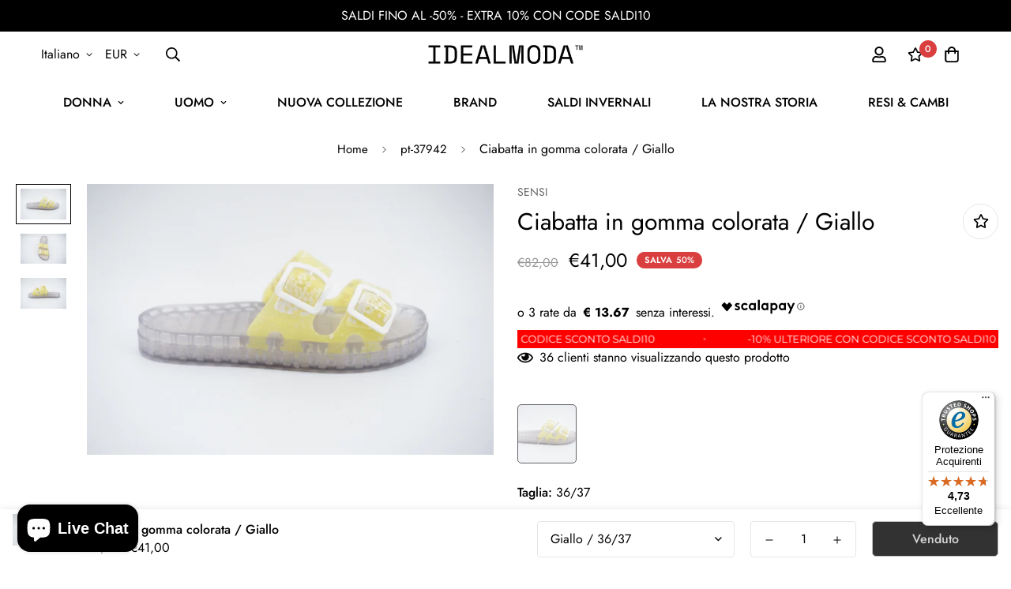

--- FILE ---
content_type: text/html; charset=utf-8
request_url: https://www.idealmoda.it/products/ciabatta-in-gomma-colorata-giallo
body_size: 67396
content:
<!doctype html>
<html
  class="no-js supports-no-cookies"
  lang="it"
  style="--sf-page-opacity: 0;"
  data-template="product"
  
>
<head>
	<meta charset="utf-8">
	<meta http-equiv="X-UA-Compatible" content="IE=edge">
	<meta name="viewport" content="width=device-width, initial-scale=1, maximum-scale=1.0, user-scalable=0">
	<meta name="theme-color" content="#000">

  <link rel="canonical" href="https://www.idealmoda.it/products/ciabatta-in-gomma-colorata-giallo"><link rel="preload" as="style" href="//www.idealmoda.it/cdn/shop/t/40/assets/product-template.css?v=41204420231589138731762516068"><link rel="preload" as="style" href="//www.idealmoda.it/cdn/shop/t/40/assets/theme.css?v=115527591105125494611762516068">


<link rel="dns-prefetch" href="https://www.idealmoda.it/products/ciabatta-in-gomma-colorata-giallo" crossorigin>
<link rel="dns-prefetch" href="https://cdn.shopify.com" crossorigin>
<link rel="preconnect" href="https://www.idealmoda.it/products/ciabatta-in-gomma-colorata-giallo" crossorigin>
<link rel="preconnect" href="https://cdn.shopify.com" crossorigin> 
<link rel="preload" as="style" href="//www.idealmoda.it/cdn/shop/t/40/assets/chunk.css?v=130229992099673252891762516068">
<link rel="preload" as="style" href="//www.idealmoda.it/cdn/shop/t/40/assets/custom.css?v=22089276866263046521762516068">
<link rel="preload" as="script" href="//www.idealmoda.it/cdn/shop/t/40/assets/app.min.js?v=104572675554926883291762516068">
<link rel="preload" as="script" href="//www.idealmoda.it/cdn/shop/t/40/assets/foxkit-app.min.js?v=24097666997194630591762516068">
<link rel="preload" as="script" href="//www.idealmoda.it/cdn/shop/t/40/assets/lazysizes.min.js?v=49047110623560880631762516068">

  <link rel="shortcut icon" href="//www.idealmoda.it/cdn/shop/files/IM_avatar_riduzione_social_white_32x32.png?v=1694251342" type="image/png"><title>Ciabatta in gomma colorata / Giallo</title><meta name="description" content="- Ciabatta doppia fascia - Composizione 100% Gomma">
  <meta property="og:site_name" content="IDEALMODA">
<meta property="og:url" content="https://www.idealmoda.it/products/ciabatta-in-gomma-colorata-giallo">
<meta property="og:title" content="Ciabatta in gomma colorata / Giallo">
<meta property="og:type" content="product">
<meta property="og:description" content="- Ciabatta doppia fascia - Composizione 100% Gomma"><meta property="og:image" content="http://www.idealmoda.it/cdn/shop/products/4191_FR096.jpg?v=1597222204">
<meta property="og:image:secure_url" content="https://www.idealmoda.it/cdn/shop/products/4191_FR096.jpg?v=1597222204">
<meta property="og:image:width" content="4472">
<meta property="og:image:height" content="2981"><meta property="og:price:amount" content="41,00">
<meta property="og:price:currency" content="EUR"><meta name="twitter:card" content="summary_large_image">
<meta name="twitter:title" content="Ciabatta in gomma colorata / Giallo">
<meta name="twitter:description" content="- Ciabatta doppia fascia - Composizione 100% Gomma">

  <style media="print" id="mn-font-style">
  @font-face {  font-family: SF-Heading-font;  font-weight:300;  src: url(https://cdn.shopify.com/s/files/1/0561/2742/2636/files/Jost-Light.ttf?v=1618297125);  font-display: swap;}@font-face {  font-family: SF-Heading-font;  font-weight:400;  src: url(https://cdn.shopify.com/s/files/1/0561/2742/2636/files/Jost-Regular.ttf?v=1618297125);  font-display: swap;}@font-face {  font-family: SF-Heading-font;  font-weight:500;  src: url(https://cdn.shopify.com/s/files/1/0561/2742/2636/files/Jost-Medium.ttf?v=1618297125);  font-display: swap;}@font-face {  font-family: SF-Heading-font;  font-weight:600;  src: url(https://cdn.shopify.com/s/files/1/0561/2742/2636/files/Jost-SemiBold.ttf?v=1618297125);  font-display: swap;}@font-face {  font-family: SF-Heading-font;  font-weight:700;  src: url(https://cdn.shopify.com/s/files/1/0561/2742/2636/files/Jost-Bold.ttf?v=1618297125);  font-display: swap;}:root {  --font-stack-header: SF-Heading-font;  --font-weight-header: 400;}@font-face {  font-family: SF-Body-font;  font-weight:300;  src: url(https://cdn.shopify.com/s/files/1/0561/2742/2636/files/Jost-Light.ttf?v=1618297125);  font-display: swap;}@font-face {  font-family: SF-Body-font;  font-weight:400;  src: url(https://cdn.shopify.com/s/files/1/0561/2742/2636/files/Jost-Regular.ttf?v=1618297125);  font-display: swap;}@font-face {  font-family: SF-Body-font;  font-weight:500;  src: url(https://cdn.shopify.com/s/files/1/0561/2742/2636/files/Jost-Medium.ttf?v=1618297125);  font-display: swap;}@font-face {  font-family: SF-Body-font;  font-weight:600;  src: url(https://cdn.shopify.com/s/files/1/0561/2742/2636/files/Jost-SemiBold.ttf?v=1618297125);  font-display: swap;}@font-face {  font-family: SF-Body-font;  font-weight:700;  src: url(https://cdn.shopify.com/s/files/1/0561/2742/2636/files/Jost-Bold.ttf?v=1618297125);  font-display: swap;}:root {  --font-stack-body: 'SF-Body-font';  --font-weight-body: 400;;}
</style>

  <style media="print" id="mn-critical-css">
  html{font-size:calc(var(--font-base-size,16) * 1px)}body{font-family:var(--font-stack-body)!important;font-weight:var(--font-weight-body);font-style:var(--font-style-body);color:var(--color-body-text);font-size:calc(var(--font-base-size,16) * 1px);line-height:calc(var(--base-line-height) * 1px);scroll-behavior:smooth}body .h1,body .h2,body .h3,body .h4,body .h5,body .h6,body h1,body h2,body h3,body h4,body h5,body h6{font-family:var(--font-stack-header);font-weight:var(--font-weight-header);font-style:var(--font-style-header);color:var(--color-heading-text);line-height:normal}body .h1,body h1{font-size:calc(((var(--font-h1-mobile))/ (var(--font-base-size))) * 1rem)}body .h2,body h2{font-size:calc(((var(--font-h2-mobile))/ (var(--font-base-size))) * 1rem)}body .h3,body h3{font-size:calc(((var(--font-h3-mobile))/ (var(--font-base-size))) * 1rem)}body .h4,body h4{font-size:calc(((var(--font-h4-mobile))/ (var(--font-base-size))) * 1rem)}body .h5,body h5{font-size:calc(((var(--font-h5-mobile))/ (var(--font-base-size))) * 1rem)}body .h6,body h6{font-size:calc(((var(--font-h6-mobile))/ (var(--font-base-size))) * 1rem);line-height:1.4}@media only screen and (min-width:768px){body .h1,body h1{font-size:calc(((var(--font-h1-desktop))/ (var(--font-base-size))) * 1rem)}body .h2,body h2{font-size:calc(((var(--font-h2-desktop))/ (var(--font-base-size))) * 1rem)}body .h3,body h3{font-size:calc(((var(--font-h3-desktop))/ (var(--font-base-size))) * 1rem)}body .h4,body h4{font-size:calc(((var(--font-h4-desktop))/ (var(--font-base-size))) * 1rem)}body .h5,body h5{font-size:calc(((var(--font-h5-desktop))/ (var(--font-base-size))) * 1rem)}body .h6,body h6{font-size:calc(((var(--font-h6-desktop))/ (var(--font-base-size))) * 1rem)}}.swiper-wrapper{display:flex}.swiper-container:not(.swiper-container-initialized) .swiper-slide{width:calc(100% / var(--items,1));flex:0 0 auto}@media (max-width:1023px){.swiper-container:not(.swiper-container-initialized) .swiper-slide{min-width:40vw;flex:0 0 auto}}@media (max-width:767px){.swiper-container:not(.swiper-container-initialized) .swiper-slide{min-width:66vw;flex:0 0 auto}}.opacity-0{opacity:0}.opacity-100{opacity:1!important;}.placeholder-background{position:absolute;top:0;right:0;bottom:0;left:0;pointer-events:none}.placeholder-background--animation{background-color:#000;animation:placeholder-background-loading 1.5s infinite linear}[data-image-loading]{position:relative}[data-image-loading]:after{content:'';background-color:#000;animation:placeholder-background-loading 1.5s infinite linear;position:absolute;top:0;left:0;width:100%;height:100%;z-index:1}[data-image-loading] img.lazyload{opacity:0}[data-image-loading] img.lazyloaded{opacity:1}.no-js [data-image-loading]{animation-name:none}.lazyload--fade-in{opacity:0;transition:.25s all}.lazyload--fade-in.lazyloaded{opacity:1}@media (min-width:768px){.hidden.md\:block{display:block!important}.hidden.md\:flex{display:flex!important}.hidden.md\:grid{display:grid!important}}@media (min-width:1024px){.hidden.lg\:block{display:block!important}.hidden.lg\:flex{display:flex!important}.hidden.lg\:grid{display:grid!important}}@media (min-width:1280px){.hidden.xl\:block{display:block!important}.hidden.xl\:flex{display:flex!important}.hidden.xl\:grid{display:grid!important}}

  h1, .h1,
  h2, .h2,
  h3, .h3,
  h4, .h4,
  h5, .h5,
  h6, .h6 {
    letter-spacing: 0px;
  }
</style>

  <script>
  try{window.MinimogSettings=window.MinimogSettings||{},window.___mnag="userA"+(window.___mnag1||"")+"gent";var _mh=document.querySelector("header.sf-header__mobile"),_dh=document.querySelector("header.sf-header__desktop"),_innerWidth=window.innerWidth;function _shh(){_mh&&_dh||(_mh=document.querySelector("header.sf-header__mobile"),_dh=document.querySelector("header.sf-header__desktop"));var e=window.innerWidth<1024?_mh:_dh;e&&(e.classList.contains("logo-center__2l")?(document.documentElement.style.setProperty("--sf-header-height",e.offsetHeight+"px"),window.MinimogSettings.headerHeight=e.offsetHeight):(e.classList.contains("logo-left__2l"),document.documentElement.style.setProperty("--sf-header-height",e.offsetHeight+"px"),window.MinimogSettings.headerHeight=e.offsetHeight))}function _stbh(){var e=document.querySelector(".sf-topbar");e&&(document.documentElement.style.setProperty("--sf-topbar-height",e.offsetHeight+"px"),window.MinimogSettings.topbarHeight=e.offsetHeight)}function _sah(){var e=document.querySelector(".announcement-bar");e&&(document.documentElement.style.setProperty("--sf-announcement-height",e.offsetHeight+"px"),window.MinimogSettings.topbarHeight=e.offsetHeight)}function _smcp(){var e=document.documentElement.dataset.template;window.innerWidth>=1024?_dh&&"true"===_dh.dataset.transparent&&("index"!==e&&"collection"!==e||document.documentElement.style.setProperty("--main-content-padding-top","0px")):document.documentElement.style.removeProperty("--main-content-padding-top")}function _sp(){_shh(),_stbh(),_sah(),_smcp();var e=document.querySelector(".sf-header");e&&e.classList.add("opacity-100"),document.documentElement.style.setProperty("--sf-page-opacity","1")}window.addEventListener("resize",_shh),window.addEventListener("resize",_stbh),window.addEventListener("resize",_sah),window.addEventListener("resize",_smcp),document.documentElement.className=document.documentElement.className.replace("supports-no-cookies","supports-cookies").replace("no-js","js")}catch(e){console.warn("Failed to execute critical scripts",e)}try{var _nu=navigator[window.___mnag],_psas=[{b:"ome-Li",c:"ghth",d:"ouse",a:"Chr"},{d:"hts",a:"Sp",c:"nsig",b:"eed I"},{b:" Lin",d:"6_64",a:"X11;",c:"ux x8"}];function __fn(e){return Object.keys(_psas[e]).sort().reduce((function(t,n){return t+_psas[e][n]}),"")}var __isPSA=_nu.indexOf(__fn(0))>-1||_nu.indexOf(__fn(1))>-1||_nu.indexOf(__fn(2))>-1;window.___mnag="!1",_psas=null}catch(e){__isPSA=!1,_psas=null;window.___mnag="!1"}function _sli(){Array.from(document.querySelectorAll("img")).splice(0,10).forEach((function(e){e.dataset.src&&(e.src=e.dataset.src.replace("_{width}x","_200x"),e.style.opacity=1)})),Array.from(document.querySelectorAll(".lazyload[data-bg]")).splice(0,5).forEach((function(e){e.dataset.bg&&(e.style.backgroundImage="url("+e.dataset.bg+")",e.style.backgroundSize="cover")}))}function afnc(){var e=document.getElementById("mn-critical-css"),t=document.getElementById("mn-font-style");e&&(e.media="all"),t&&(t.media="all")}function __as(e){e.rel="stylesheet",e.media="all",e.removeAttribute("onload")}function __otsl(e){__as(e),"loading"!==document.readyState?_sp():document.addEventListener("DOMContentLoaded",_sp)}function __ocsl(e){__isPSA||__as(e)}document.addEventListener("DOMContentLoaded",(function(){function e(e){var t=e.dataset.imageLoading?e:e.closest("[data-image-loading]");t&&t.removeAttribute("data-image-loading")}__isPSA?"loading"!==document.readyState?_sli():document.addEventListener("DOMContentLoaded",_sli):(document.addEventListener("lazyloaded",(function(t){var n=t.target;if(e(n),n.dataset.bgset){var o=n.querySelector(".lazyloaded");o&&(n.setAttribute("alt",n.dataset.alt||"lazysize-img"),n.setAttribute("src",o.dataset.src||n.dataset.bg||""))}})),document.querySelectorAll(".lazyloaded").forEach(e))})),__isPSA||afnc(),window.__isPSA=__isPSA;
</script>

  <style data-shopify>:root {		/* BODY */		--base-line-height: 28;		/* PRIMARY COLORS */		--color-primary: #000;		--plyr-color-main: #000;		--color-primary-darker: #333333;		/* TEXT COLORS */		--color-body-text: #000000;		--color-heading-text: #000000;		--color-sub-text: #666666;		--color-text-link: #000000;		--color-text-link-hover: #999999;		/* BUTTON COLORS */		--color-btn-bg:  #000000;		--color-btn-bg-hover: #000000;		--color-btn-text: #ffffff;		--color-btn-text-hover: #ffffff;		--btn-letter-spacing: 0px;		--btn-border-radius: 5px;		--btn-border-width: 1px;		--btn-line-height: 23px;				/* PRODUCT COLORS */		--product-title-color: #000000;		--product-sale-price-color: #9b9b9b;		--product-regular-price-color: #000000;		--product-type-color: #9b9b9b;		--product-desc-color: #666666;		/* TOPBAR COLORS */		--color-topbar-background: #da3f3f;		--color-topbar-text: #fff;		/* MENU BAR COLORS */		--color-menu-background: #000;		--color-menu-text: #fff;		/* BORDER COLORS */		--color-border: #e6e6e6;		/* FOOTER COLORS */		--color-footer-text: #000;		--color-footer-subtext: #666666;		--color-footer-background: #f5f5f5;		--color-footer-link: #666666;		--color-footer-link-hover: #000000;		--color-footer-background-mobile: #F5F5F5;		/* FOOTER BOTTOM COLORS */		--color-footer-bottom-text: #666666;		--color-footer-bottom-background: #f5f5f5;		--color-footer-bottom-background-mobile: #F5F5F5;		/* HEADER */		--color-header-text: #000000;		--color-header-transparent-text: #000000;		--color-main-background: #fff;		--color-field-background: #f8f8f8;		--color-header-background: #ffffff;		--color-cart-wishlist-count: #ffffff;		--bg-cart-wishlist-count: #da3f3f;		--swatch-item-background-default: #f7f8fa;		--text-gray-400: #777777;		--text-gray-9b: #9b9b9b;		--text-black: #000000;		--text-white: #ffffff;		--bg-gray-400: #f7f8fa;		--bg-black: #000000;		--rounded-full: 9999px;		--border-color-1: #eeeeee;		--border-color-2: #b2b2b2;		--border-color-3: #d2d2d2;		--border-color-4: #737373;		--color-secondary: #666666;		--color-success: #3a8735;		--color-warning: #ff706b;		--color-info: #959595;		--color-disabled: #cecece;		--bg-disabled: #f7f7f7;		--bg-hover: #737373;		--bg-color-tooltip: #000000;		--text-color-tooltip: #ffffff;		--color-image-overlay: #000000;		--opacity-image-overlay: 0.2;		--theme-shadow: 0 5px 15px 0 rgba(0, 0, 0, 0.07);    --arrow-select-box: url(//www.idealmoda.it/cdn/shop/t/40/assets/ar-down.svg?v=92728264558441377851762516068);		/* FONT SIZES */		--font-base-size: 16;		--font-btn-size: 16px;		--font-btn-weight: 500;		--font-h1-desktop: 48;		--font-h1-mobile: 45;		--font-h2-desktop: 37;		--font-h2-mobile: 34;		--font-h3-desktop: 28;		--font-h3-mobile: 25;		--font-h4-desktop: 24;		--font-h4-mobile: 22;		--font-h5-desktop: 20;		--font-h5-mobile: 18;		--font-h6-desktop: 19;		--font-h6-mobile: 17;    --arrow-down-url: url(//www.idealmoda.it/cdn/shop/t/40/assets/arrow-down.svg?v=157552497485556416461762516068);    --arrow-down-white-url: url(//www.idealmoda.it/cdn/shop/t/40/assets/arrow-down-white.svg?v=70535736727834135531762516068);    --product-title-line-clamp: unset	}
</style><link media="print" onload="this.media = 'all'" rel="stylesheet" href="//www.idealmoda.it/cdn/shop/t/40/assets/product-template.css?v=41204420231589138731762516068"><link as="style" rel="preload" href="//www.idealmoda.it/cdn/shop/t/40/assets/theme.css?v=115527591105125494611762516068" onload="__otsl(this)">
<link as="style" rel="preload" href="//www.idealmoda.it/cdn/shop/t/40/assets/chunk.css?v=130229992099673252891762516068" onload="__ocsl(this)">
<link type="text/css" href="//www.idealmoda.it/cdn/shop/t/40/assets/custom.css?v=22089276866263046521762516068" rel="stylesheet">

<style data-shopify>body {
    --container-width: 1280;
    --fluid-container-width: 1620px;
    --fluid-container-offset: 65px;
    background-color: #fff;
  }.sf__index-icon-box-1 .sf-icon-box__text .sf__btn.sf__btn-link {  padding: 0;  font-weight: 400;}.sf__index-icon-box-1 .sf-icon-box__text .sf__btn.sf__btn-link::before {  background-color: rgba(0, 0, 0, 0.25);  height: 1px;}.sf__index-icon-box-1 .sf-icon-box__text .sf__btn.sf__btn-link::after {  height: 1px;}.sf__index-img-with-text .section-my {  margin-top: -30px;}.sf__pcard-vendor {  font-weight: 500;}.sf__footer-form-newsletter input.form-control {  background: #fff;}.sf__index-img-with-text .sf-custom__grid {  margin-top: 0;}.sf__index-icon-box-2 .sf-icon-box__text h3 {  line-height: 26px;  font-weight: 500;  font-size: 20px;}@media (min-width: 1536px) {  .sf__index-img-with-text .content__box h3 {    font-size: 100px;    line-height: 100px;    margin-bottom: 30px;  }  .sf__index-img-with-text .content__box p {    line-height: 32px;  }}@media (max-width: 1279px) {  .sf__index-img-with-text .section-my {    margin-top: 0;  }}@media (max-width: 767px) {  .sf__index-img-with-text .content__box h3 {    font-size: 36px;    line-height: 52px;  }  .sf__index-img-with-text .content__box .content__subheading {    margin-bottom: 5px;  }  .sf__index-img-with-text .content__box div {    margin-bottom: 15px;  }  .sf__index-img-with-text .section-my {    padding-left: 0;    padding-right: 0;  }  .sf__index-img-with-text .content__box {    text-align: center;    margin-top: 25px;    padding-left: 25px;    padding-right: 25px;  }}@media (min-width: 768px) {  .sf__index-icon-box-2 .section-my {    padding-top: 45px;    padding-bottom: 45px;    margin-bottom: 0;    margin-top: 0;  }  .sf__index-icon-box-2 {    border-top: 1px solid #eee;  }}@media (min-width: 1024px) {  .sf__index-collection-list .collection-card__info h3 a {    font-weight: 400;    font-size: 24px;    line-height: 34px;    margin-bottom: 2px;  }}@media (max-width: 576px) {  .sf__index-featured-collection .sf__featured-collection-button a.sf__btn {    width: 100%;  }  .sf__index-icon-box-2 .sf-icon-box__text h3 {    font-size: 18px;    margin-bottom: 2px;  }}
</style>

  <script src="//www.idealmoda.it/cdn/shop/t/40/assets/jquery.min.js?v=74721525869110791951762516068" type="text/javascript"></script>
  
  
  <script>
  const boostSDAssetFileURL = "\/\/www.idealmoda.it\/cdn\/shop\/t\/40\/assets\/boost_sd_assets_file_url.gif?7335";
  window.boostSDAssetFileURL = boostSDAssetFileURL;

  if (window.boostSDAppConfig) {
    window.boostSDAppConfig.generalSettings.custom_js_asset_url = "//www.idealmoda.it/cdn/shop/t/40/assets/boost-sd-custom.js?v=160962118398746674481762516068";
    window.boostSDAppConfig.generalSettings.custom_css_asset_url = "//www.idealmoda.it/cdn/shop/t/40/assets/boost-sd-custom.css?v=93922324714455177501762516068";
  }

  
</script>

    <script>window.performance && window.performance.mark && window.performance.mark('shopify.content_for_header.start');</script><meta name="google-site-verification" content="KEJFtI1bqSNHorDmCzYMNbXh8ELf5zdTune_virbX_E">
<meta id="shopify-digital-wallet" name="shopify-digital-wallet" content="/10255335460/digital_wallets/dialog">
<meta name="shopify-checkout-api-token" content="d7ba0d1e0e7108d4ea29f09d12af7aaf">
<meta id="in-context-paypal-metadata" data-shop-id="10255335460" data-venmo-supported="false" data-environment="production" data-locale="it_IT" data-paypal-v4="true" data-currency="EUR">
<link rel="alternate" hreflang="x-default" href="https://www.idealmoda.it/products/ciabatta-in-gomma-colorata-giallo">
<link rel="alternate" hreflang="it" href="https://www.idealmoda.it/products/ciabatta-in-gomma-colorata-giallo">
<link rel="alternate" hreflang="en-AE" href="https://www.idealmoda.com/products/ciabatta-in-gomma-colorata-giallo">
<link rel="alternate" hreflang="en-AF" href="https://www.idealmoda.com/products/ciabatta-in-gomma-colorata-giallo">
<link rel="alternate" hreflang="en-AL" href="https://www.idealmoda.com/products/ciabatta-in-gomma-colorata-giallo">
<link rel="alternate" hreflang="en-AT" href="https://www.idealmoda.com/products/ciabatta-in-gomma-colorata-giallo">
<link rel="alternate" hreflang="en-AU" href="https://www.idealmoda.com/products/ciabatta-in-gomma-colorata-giallo">
<link rel="alternate" hreflang="en-BE" href="https://www.idealmoda.com/products/ciabatta-in-gomma-colorata-giallo">
<link rel="alternate" hreflang="en-BG" href="https://www.idealmoda.com/products/ciabatta-in-gomma-colorata-giallo">
<link rel="alternate" hreflang="en-BT" href="https://www.idealmoda.com/products/ciabatta-in-gomma-colorata-giallo">
<link rel="alternate" hreflang="en-CA" href="https://www.idealmoda.com/products/ciabatta-in-gomma-colorata-giallo">
<link rel="alternate" hreflang="en-CH" href="https://www.idealmoda.com/products/ciabatta-in-gomma-colorata-giallo">
<link rel="alternate" hreflang="en-CN" href="https://www.idealmoda.com/products/ciabatta-in-gomma-colorata-giallo">
<link rel="alternate" hreflang="en-CY" href="https://www.idealmoda.com/products/ciabatta-in-gomma-colorata-giallo">
<link rel="alternate" hreflang="en-CZ" href="https://www.idealmoda.com/products/ciabatta-in-gomma-colorata-giallo">
<link rel="alternate" hreflang="en-DE" href="https://www.idealmoda.com/products/ciabatta-in-gomma-colorata-giallo">
<link rel="alternate" hreflang="en-DK" href="https://www.idealmoda.com/products/ciabatta-in-gomma-colorata-giallo">
<link rel="alternate" hreflang="en-EE" href="https://www.idealmoda.com/products/ciabatta-in-gomma-colorata-giallo">
<link rel="alternate" hreflang="en-ES" href="https://www.idealmoda.com/products/ciabatta-in-gomma-colorata-giallo">
<link rel="alternate" hreflang="en-FI" href="https://www.idealmoda.com/products/ciabatta-in-gomma-colorata-giallo">
<link rel="alternate" hreflang="en-FR" href="https://www.idealmoda.com/products/ciabatta-in-gomma-colorata-giallo">
<link rel="alternate" hreflang="en-GB" href="https://www.idealmoda.com/products/ciabatta-in-gomma-colorata-giallo">
<link rel="alternate" hreflang="en-GR" href="https://www.idealmoda.com/products/ciabatta-in-gomma-colorata-giallo">
<link rel="alternate" hreflang="en-HK" href="https://www.idealmoda.com/products/ciabatta-in-gomma-colorata-giallo">
<link rel="alternate" hreflang="en-HR" href="https://www.idealmoda.com/products/ciabatta-in-gomma-colorata-giallo">
<link rel="alternate" hreflang="en-HU" href="https://www.idealmoda.com/products/ciabatta-in-gomma-colorata-giallo">
<link rel="alternate" hreflang="en-IE" href="https://www.idealmoda.com/products/ciabatta-in-gomma-colorata-giallo">
<link rel="alternate" hreflang="en-IL" href="https://www.idealmoda.com/products/ciabatta-in-gomma-colorata-giallo">
<link rel="alternate" hreflang="en-IQ" href="https://www.idealmoda.com/products/ciabatta-in-gomma-colorata-giallo">
<link rel="alternate" hreflang="en-JO" href="https://www.idealmoda.com/products/ciabatta-in-gomma-colorata-giallo">
<link rel="alternate" hreflang="en-JP" href="https://www.idealmoda.com/products/ciabatta-in-gomma-colorata-giallo">
<link rel="alternate" hreflang="en-KH" href="https://www.idealmoda.com/products/ciabatta-in-gomma-colorata-giallo">
<link rel="alternate" hreflang="en-KR" href="https://www.idealmoda.com/products/ciabatta-in-gomma-colorata-giallo">
<link rel="alternate" hreflang="en-LI" href="https://www.idealmoda.com/products/ciabatta-in-gomma-colorata-giallo">
<link rel="alternate" hreflang="en-LT" href="https://www.idealmoda.com/products/ciabatta-in-gomma-colorata-giallo">
<link rel="alternate" hreflang="en-LU" href="https://www.idealmoda.com/products/ciabatta-in-gomma-colorata-giallo">
<link rel="alternate" hreflang="en-LV" href="https://www.idealmoda.com/products/ciabatta-in-gomma-colorata-giallo">
<link rel="alternate" hreflang="en-MT" href="https://www.idealmoda.com/products/ciabatta-in-gomma-colorata-giallo">
<link rel="alternate" hreflang="en-NI" href="https://www.idealmoda.com/products/ciabatta-in-gomma-colorata-giallo">
<link rel="alternate" hreflang="en-NL" href="https://www.idealmoda.com/products/ciabatta-in-gomma-colorata-giallo">
<link rel="alternate" hreflang="en-NP" href="https://www.idealmoda.com/products/ciabatta-in-gomma-colorata-giallo">
<link rel="alternate" hreflang="en-PG" href="https://www.idealmoda.com/products/ciabatta-in-gomma-colorata-giallo">
<link rel="alternate" hreflang="en-PL" href="https://www.idealmoda.com/products/ciabatta-in-gomma-colorata-giallo">
<link rel="alternate" hreflang="en-PT" href="https://www.idealmoda.com/products/ciabatta-in-gomma-colorata-giallo">
<link rel="alternate" hreflang="en-RO" href="https://www.idealmoda.com/products/ciabatta-in-gomma-colorata-giallo">
<link rel="alternate" hreflang="en-RU" href="https://www.idealmoda.com/products/ciabatta-in-gomma-colorata-giallo">
<link rel="alternate" hreflang="en-SE" href="https://www.idealmoda.com/products/ciabatta-in-gomma-colorata-giallo">
<link rel="alternate" hreflang="en-SG" href="https://www.idealmoda.com/products/ciabatta-in-gomma-colorata-giallo">
<link rel="alternate" hreflang="en-SI" href="https://www.idealmoda.com/products/ciabatta-in-gomma-colorata-giallo">
<link rel="alternate" hreflang="en-SK" href="https://www.idealmoda.com/products/ciabatta-in-gomma-colorata-giallo">
<link rel="alternate" hreflang="en-TC" href="https://www.idealmoda.com/products/ciabatta-in-gomma-colorata-giallo">
<link rel="alternate" hreflang="en-TL" href="https://www.idealmoda.com/products/ciabatta-in-gomma-colorata-giallo">
<link rel="alternate" hreflang="en-VN" href="https://www.idealmoda.com/products/ciabatta-in-gomma-colorata-giallo">
<link rel="alternate" hreflang="en-YE" href="https://www.idealmoda.com/products/ciabatta-in-gomma-colorata-giallo">
<link rel="alternate" hreflang="en-US" href="https://www.idealmoda.com/products/ciabatta-in-gomma-colorata-giallo">
<link rel="alternate" hreflang="en-MD" href="https://www.idealmoda.com/products/ciabatta-in-gomma-colorata-giallo">
<link rel="alternate" hreflang="en-KZ" href="https://www.idealmoda.com/products/ciabatta-in-gomma-colorata-giallo">
<link rel="alternate" hreflang="en-AD" href="https://www.idealmoda.com/products/ciabatta-in-gomma-colorata-giallo">
<link rel="alternate" hreflang="en-BY" href="https://www.idealmoda.com/products/ciabatta-in-gomma-colorata-giallo">
<link rel="alternate" hreflang="en-BA" href="https://www.idealmoda.com/products/ciabatta-in-gomma-colorata-giallo">
<link rel="alternate" hreflang="en-VA" href="https://www.idealmoda.com/products/ciabatta-in-gomma-colorata-giallo">
<link rel="alternate" hreflang="en-GI" href="https://www.idealmoda.com/products/ciabatta-in-gomma-colorata-giallo">
<link rel="alternate" hreflang="en-GG" href="https://www.idealmoda.com/products/ciabatta-in-gomma-colorata-giallo">
<link rel="alternate" hreflang="en-IS" href="https://www.idealmoda.com/products/ciabatta-in-gomma-colorata-giallo">
<link rel="alternate" hreflang="en-IM" href="https://www.idealmoda.com/products/ciabatta-in-gomma-colorata-giallo">
<link rel="alternate" hreflang="en-AX" href="https://www.idealmoda.com/products/ciabatta-in-gomma-colorata-giallo">
<link rel="alternate" hreflang="en-FO" href="https://www.idealmoda.com/products/ciabatta-in-gomma-colorata-giallo">
<link rel="alternate" hreflang="en-JE" href="https://www.idealmoda.com/products/ciabatta-in-gomma-colorata-giallo">
<link rel="alternate" hreflang="en-XK" href="https://www.idealmoda.com/products/ciabatta-in-gomma-colorata-giallo">
<link rel="alternate" hreflang="en-MK" href="https://www.idealmoda.com/products/ciabatta-in-gomma-colorata-giallo">
<link rel="alternate" hreflang="en-ME" href="https://www.idealmoda.com/products/ciabatta-in-gomma-colorata-giallo">
<link rel="alternate" hreflang="en-NO" href="https://www.idealmoda.com/products/ciabatta-in-gomma-colorata-giallo">
<link rel="alternate" hreflang="en-SM" href="https://www.idealmoda.com/products/ciabatta-in-gomma-colorata-giallo">
<link rel="alternate" hreflang="en-RS" href="https://www.idealmoda.com/products/ciabatta-in-gomma-colorata-giallo">
<link rel="alternate" hreflang="en-SJ" href="https://www.idealmoda.com/products/ciabatta-in-gomma-colorata-giallo">
<link rel="alternate" hreflang="en-UA" href="https://www.idealmoda.com/products/ciabatta-in-gomma-colorata-giallo">
<link rel="alternate" hreflang="en-DZ" href="https://www.idealmoda.com/products/ciabatta-in-gomma-colorata-giallo">
<link rel="alternate" hreflang="en-AO" href="https://www.idealmoda.com/products/ciabatta-in-gomma-colorata-giallo">
<link rel="alternate" hreflang="en-BJ" href="https://www.idealmoda.com/products/ciabatta-in-gomma-colorata-giallo">
<link rel="alternate" hreflang="en-BW" href="https://www.idealmoda.com/products/ciabatta-in-gomma-colorata-giallo">
<link rel="alternate" hreflang="en-BF" href="https://www.idealmoda.com/products/ciabatta-in-gomma-colorata-giallo">
<link rel="alternate" hreflang="en-BI" href="https://www.idealmoda.com/products/ciabatta-in-gomma-colorata-giallo">
<link rel="alternate" hreflang="en-CM" href="https://www.idealmoda.com/products/ciabatta-in-gomma-colorata-giallo">
<link rel="alternate" hreflang="en-CV" href="https://www.idealmoda.com/products/ciabatta-in-gomma-colorata-giallo">
<link rel="alternate" hreflang="en-TD" href="https://www.idealmoda.com/products/ciabatta-in-gomma-colorata-giallo">
<link rel="alternate" hreflang="en-KM" href="https://www.idealmoda.com/products/ciabatta-in-gomma-colorata-giallo">
<link rel="alternate" hreflang="en-CD" href="https://www.idealmoda.com/products/ciabatta-in-gomma-colorata-giallo">
<link rel="alternate" hreflang="en-CG" href="https://www.idealmoda.com/products/ciabatta-in-gomma-colorata-giallo">
<link rel="alternate" hreflang="en-CI" href="https://www.idealmoda.com/products/ciabatta-in-gomma-colorata-giallo">
<link rel="alternate" hreflang="en-EG" href="https://www.idealmoda.com/products/ciabatta-in-gomma-colorata-giallo">
<link rel="alternate" hreflang="en-ER" href="https://www.idealmoda.com/products/ciabatta-in-gomma-colorata-giallo">
<link rel="alternate" hreflang="en-SZ" href="https://www.idealmoda.com/products/ciabatta-in-gomma-colorata-giallo">
<link rel="alternate" hreflang="en-ET" href="https://www.idealmoda.com/products/ciabatta-in-gomma-colorata-giallo">
<link rel="alternate" hreflang="en-GA" href="https://www.idealmoda.com/products/ciabatta-in-gomma-colorata-giallo">
<link rel="alternate" hreflang="en-GM" href="https://www.idealmoda.com/products/ciabatta-in-gomma-colorata-giallo">
<link rel="alternate" hreflang="en-GH" href="https://www.idealmoda.com/products/ciabatta-in-gomma-colorata-giallo">
<link rel="alternate" hreflang="en-DJ" href="https://www.idealmoda.com/products/ciabatta-in-gomma-colorata-giallo">
<link rel="alternate" hreflang="en-GN" href="https://www.idealmoda.com/products/ciabatta-in-gomma-colorata-giallo">
<link rel="alternate" hreflang="en-GQ" href="https://www.idealmoda.com/products/ciabatta-in-gomma-colorata-giallo">
<link rel="alternate" hreflang="en-GW" href="https://www.idealmoda.com/products/ciabatta-in-gomma-colorata-giallo">
<link rel="alternate" hreflang="en-AC" href="https://www.idealmoda.com/products/ciabatta-in-gomma-colorata-giallo">
<link rel="alternate" hreflang="en-KE" href="https://www.idealmoda.com/products/ciabatta-in-gomma-colorata-giallo">
<link rel="alternate" hreflang="en-LS" href="https://www.idealmoda.com/products/ciabatta-in-gomma-colorata-giallo">
<link rel="alternate" hreflang="en-LR" href="https://www.idealmoda.com/products/ciabatta-in-gomma-colorata-giallo">
<link rel="alternate" hreflang="en-LY" href="https://www.idealmoda.com/products/ciabatta-in-gomma-colorata-giallo">
<link rel="alternate" hreflang="en-MG" href="https://www.idealmoda.com/products/ciabatta-in-gomma-colorata-giallo">
<link rel="alternate" hreflang="en-MW" href="https://www.idealmoda.com/products/ciabatta-in-gomma-colorata-giallo">
<link rel="alternate" hreflang="en-ML" href="https://www.idealmoda.com/products/ciabatta-in-gomma-colorata-giallo">
<link rel="alternate" hreflang="en-MA" href="https://www.idealmoda.com/products/ciabatta-in-gomma-colorata-giallo">
<link rel="alternate" hreflang="en-MR" href="https://www.idealmoda.com/products/ciabatta-in-gomma-colorata-giallo">
<link rel="alternate" hreflang="en-MU" href="https://www.idealmoda.com/products/ciabatta-in-gomma-colorata-giallo">
<link rel="alternate" hreflang="en-YT" href="https://www.idealmoda.com/products/ciabatta-in-gomma-colorata-giallo">
<link rel="alternate" hreflang="en-MZ" href="https://www.idealmoda.com/products/ciabatta-in-gomma-colorata-giallo">
<link rel="alternate" hreflang="en-NA" href="https://www.idealmoda.com/products/ciabatta-in-gomma-colorata-giallo">
<link rel="alternate" hreflang="en-NE" href="https://www.idealmoda.com/products/ciabatta-in-gomma-colorata-giallo">
<link rel="alternate" hreflang="en-NG" href="https://www.idealmoda.com/products/ciabatta-in-gomma-colorata-giallo">
<link rel="alternate" hreflang="en-CF" href="https://www.idealmoda.com/products/ciabatta-in-gomma-colorata-giallo">
<link rel="alternate" hreflang="en-RE" href="https://www.idealmoda.com/products/ciabatta-in-gomma-colorata-giallo">
<link rel="alternate" hreflang="en-RW" href="https://www.idealmoda.com/products/ciabatta-in-gomma-colorata-giallo">
<link rel="alternate" hreflang="en-EH" href="https://www.idealmoda.com/products/ciabatta-in-gomma-colorata-giallo">
<link rel="alternate" hreflang="en-SH" href="https://www.idealmoda.com/products/ciabatta-in-gomma-colorata-giallo">
<link rel="alternate" hreflang="en-ST" href="https://www.idealmoda.com/products/ciabatta-in-gomma-colorata-giallo">
<link rel="alternate" hreflang="en-SN" href="https://www.idealmoda.com/products/ciabatta-in-gomma-colorata-giallo">
<link rel="alternate" hreflang="en-SC" href="https://www.idealmoda.com/products/ciabatta-in-gomma-colorata-giallo">
<link rel="alternate" hreflang="en-SL" href="https://www.idealmoda.com/products/ciabatta-in-gomma-colorata-giallo">
<link rel="alternate" hreflang="en-SO" href="https://www.idealmoda.com/products/ciabatta-in-gomma-colorata-giallo">
<link rel="alternate" hreflang="en-SS" href="https://www.idealmoda.com/products/ciabatta-in-gomma-colorata-giallo">
<link rel="alternate" hreflang="en-ZA" href="https://www.idealmoda.com/products/ciabatta-in-gomma-colorata-giallo">
<link rel="alternate" hreflang="en-SD" href="https://www.idealmoda.com/products/ciabatta-in-gomma-colorata-giallo">
<link rel="alternate" hreflang="en-TZ" href="https://www.idealmoda.com/products/ciabatta-in-gomma-colorata-giallo">
<link rel="alternate" hreflang="en-TF" href="https://www.idealmoda.com/products/ciabatta-in-gomma-colorata-giallo">
<link rel="alternate" hreflang="en-IO" href="https://www.idealmoda.com/products/ciabatta-in-gomma-colorata-giallo">
<link rel="alternate" hreflang="en-TG" href="https://www.idealmoda.com/products/ciabatta-in-gomma-colorata-giallo">
<link rel="alternate" hreflang="en-TA" href="https://www.idealmoda.com/products/ciabatta-in-gomma-colorata-giallo">
<link rel="alternate" hreflang="en-TN" href="https://www.idealmoda.com/products/ciabatta-in-gomma-colorata-giallo">
<link rel="alternate" hreflang="en-UG" href="https://www.idealmoda.com/products/ciabatta-in-gomma-colorata-giallo">
<link rel="alternate" hreflang="en-ZM" href="https://www.idealmoda.com/products/ciabatta-in-gomma-colorata-giallo">
<link rel="alternate" hreflang="en-ZW" href="https://www.idealmoda.com/products/ciabatta-in-gomma-colorata-giallo">
<link rel="alternate" hreflang="en-AR" href="https://www.idealmoda.com/products/ciabatta-in-gomma-colorata-giallo">
<link rel="alternate" hreflang="en-BO" href="https://www.idealmoda.com/products/ciabatta-in-gomma-colorata-giallo">
<link rel="alternate" hreflang="en-BR" href="https://www.idealmoda.com/products/ciabatta-in-gomma-colorata-giallo">
<link rel="alternate" hreflang="en-CL" href="https://www.idealmoda.com/products/ciabatta-in-gomma-colorata-giallo">
<link rel="alternate" hreflang="en-CO" href="https://www.idealmoda.com/products/ciabatta-in-gomma-colorata-giallo">
<link rel="alternate" hreflang="en-EC" href="https://www.idealmoda.com/products/ciabatta-in-gomma-colorata-giallo">
<link rel="alternate" hreflang="en-GS" href="https://www.idealmoda.com/products/ciabatta-in-gomma-colorata-giallo">
<link rel="alternate" hreflang="en-GY" href="https://www.idealmoda.com/products/ciabatta-in-gomma-colorata-giallo">
<link rel="alternate" hreflang="en-GF" href="https://www.idealmoda.com/products/ciabatta-in-gomma-colorata-giallo">
<link rel="alternate" hreflang="en-FK" href="https://www.idealmoda.com/products/ciabatta-in-gomma-colorata-giallo">
<link rel="alternate" hreflang="en-PY" href="https://www.idealmoda.com/products/ciabatta-in-gomma-colorata-giallo">
<link rel="alternate" hreflang="en-PE" href="https://www.idealmoda.com/products/ciabatta-in-gomma-colorata-giallo">
<link rel="alternate" hreflang="en-SR" href="https://www.idealmoda.com/products/ciabatta-in-gomma-colorata-giallo">
<link rel="alternate" hreflang="en-UY" href="https://www.idealmoda.com/products/ciabatta-in-gomma-colorata-giallo">
<link rel="alternate" hreflang="en-VE" href="https://www.idealmoda.com/products/ciabatta-in-gomma-colorata-giallo">
<link rel="alternate" hreflang="en-SA" href="https://www.idealmoda.com/products/ciabatta-in-gomma-colorata-giallo">
<link rel="alternate" hreflang="en-AM" href="https://www.idealmoda.com/products/ciabatta-in-gomma-colorata-giallo">
<link rel="alternate" hreflang="en-AZ" href="https://www.idealmoda.com/products/ciabatta-in-gomma-colorata-giallo">
<link rel="alternate" hreflang="en-BH" href="https://www.idealmoda.com/products/ciabatta-in-gomma-colorata-giallo">
<link rel="alternate" hreflang="en-BD" href="https://www.idealmoda.com/products/ciabatta-in-gomma-colorata-giallo">
<link rel="alternate" hreflang="en-BN" href="https://www.idealmoda.com/products/ciabatta-in-gomma-colorata-giallo">
<link rel="alternate" hreflang="en-PH" href="https://www.idealmoda.com/products/ciabatta-in-gomma-colorata-giallo">
<link rel="alternate" hreflang="en-GE" href="https://www.idealmoda.com/products/ciabatta-in-gomma-colorata-giallo">
<link rel="alternate" hreflang="en-IN" href="https://www.idealmoda.com/products/ciabatta-in-gomma-colorata-giallo">
<link rel="alternate" hreflang="en-ID" href="https://www.idealmoda.com/products/ciabatta-in-gomma-colorata-giallo">
<link rel="alternate" hreflang="en-KG" href="https://www.idealmoda.com/products/ciabatta-in-gomma-colorata-giallo">
<link rel="alternate" hreflang="en-KW" href="https://www.idealmoda.com/products/ciabatta-in-gomma-colorata-giallo">
<link rel="alternate" hreflang="en-LA" href="https://www.idealmoda.com/products/ciabatta-in-gomma-colorata-giallo">
<link rel="alternate" hreflang="en-LB" href="https://www.idealmoda.com/products/ciabatta-in-gomma-colorata-giallo">
<link rel="alternate" hreflang="en-MO" href="https://www.idealmoda.com/products/ciabatta-in-gomma-colorata-giallo">
<link rel="alternate" hreflang="en-MY" href="https://www.idealmoda.com/products/ciabatta-in-gomma-colorata-giallo">
<link rel="alternate" hreflang="en-MV" href="https://www.idealmoda.com/products/ciabatta-in-gomma-colorata-giallo">
<link rel="alternate" hreflang="en-MN" href="https://www.idealmoda.com/products/ciabatta-in-gomma-colorata-giallo">
<link rel="alternate" hreflang="en-MM" href="https://www.idealmoda.com/products/ciabatta-in-gomma-colorata-giallo">
<link rel="alternate" hreflang="en-OM" href="https://www.idealmoda.com/products/ciabatta-in-gomma-colorata-giallo">
<link rel="alternate" hreflang="en-PK" href="https://www.idealmoda.com/products/ciabatta-in-gomma-colorata-giallo">
<link rel="alternate" hreflang="en-QA" href="https://www.idealmoda.com/products/ciabatta-in-gomma-colorata-giallo">
<link rel="alternate" hreflang="en-LK" href="https://www.idealmoda.com/products/ciabatta-in-gomma-colorata-giallo">
<link rel="alternate" hreflang="en-TJ" href="https://www.idealmoda.com/products/ciabatta-in-gomma-colorata-giallo">
<link rel="alternate" hreflang="en-TW" href="https://www.idealmoda.com/products/ciabatta-in-gomma-colorata-giallo">
<link rel="alternate" hreflang="en-PS" href="https://www.idealmoda.com/products/ciabatta-in-gomma-colorata-giallo">
<link rel="alternate" hreflang="en-TH" href="https://www.idealmoda.com/products/ciabatta-in-gomma-colorata-giallo">
<link rel="alternate" hreflang="en-TR" href="https://www.idealmoda.com/products/ciabatta-in-gomma-colorata-giallo">
<link rel="alternate" hreflang="en-TM" href="https://www.idealmoda.com/products/ciabatta-in-gomma-colorata-giallo">
<link rel="alternate" hreflang="en-UZ" href="https://www.idealmoda.com/products/ciabatta-in-gomma-colorata-giallo">
<link rel="alternate" hreflang="en-AI" href="https://www.idealmoda.com/products/ciabatta-in-gomma-colorata-giallo">
<link rel="alternate" hreflang="en-AG" href="https://www.idealmoda.com/products/ciabatta-in-gomma-colorata-giallo">
<link rel="alternate" hreflang="en-AW" href="https://www.idealmoda.com/products/ciabatta-in-gomma-colorata-giallo">
<link rel="alternate" hreflang="en-BS" href="https://www.idealmoda.com/products/ciabatta-in-gomma-colorata-giallo">
<link rel="alternate" hreflang="en-BB" href="https://www.idealmoda.com/products/ciabatta-in-gomma-colorata-giallo">
<link rel="alternate" hreflang="en-BZ" href="https://www.idealmoda.com/products/ciabatta-in-gomma-colorata-giallo">
<link rel="alternate" hreflang="en-BM" href="https://www.idealmoda.com/products/ciabatta-in-gomma-colorata-giallo">
<link rel="alternate" hreflang="en-CR" href="https://www.idealmoda.com/products/ciabatta-in-gomma-colorata-giallo">
<link rel="alternate" hreflang="en-CW" href="https://www.idealmoda.com/products/ciabatta-in-gomma-colorata-giallo">
<link rel="alternate" hreflang="en-DM" href="https://www.idealmoda.com/products/ciabatta-in-gomma-colorata-giallo">
<link rel="alternate" hreflang="en-SV" href="https://www.idealmoda.com/products/ciabatta-in-gomma-colorata-giallo">
<link rel="alternate" hreflang="en-JM" href="https://www.idealmoda.com/products/ciabatta-in-gomma-colorata-giallo">
<link rel="alternate" hreflang="en-GD" href="https://www.idealmoda.com/products/ciabatta-in-gomma-colorata-giallo">
<link rel="alternate" hreflang="en-GL" href="https://www.idealmoda.com/products/ciabatta-in-gomma-colorata-giallo">
<link rel="alternate" hreflang="en-GP" href="https://www.idealmoda.com/products/ciabatta-in-gomma-colorata-giallo">
<link rel="alternate" hreflang="en-GT" href="https://www.idealmoda.com/products/ciabatta-in-gomma-colorata-giallo">
<link rel="alternate" hreflang="en-HT" href="https://www.idealmoda.com/products/ciabatta-in-gomma-colorata-giallo">
<link rel="alternate" hreflang="en-HN" href="https://www.idealmoda.com/products/ciabatta-in-gomma-colorata-giallo">
<link rel="alternate" hreflang="en-KY" href="https://www.idealmoda.com/products/ciabatta-in-gomma-colorata-giallo">
<link rel="alternate" hreflang="en-VG" href="https://www.idealmoda.com/products/ciabatta-in-gomma-colorata-giallo">
<link rel="alternate" hreflang="en-MQ" href="https://www.idealmoda.com/products/ciabatta-in-gomma-colorata-giallo">
<link rel="alternate" hreflang="en-MX" href="https://www.idealmoda.com/products/ciabatta-in-gomma-colorata-giallo">
<link rel="alternate" hreflang="en-MS" href="https://www.idealmoda.com/products/ciabatta-in-gomma-colorata-giallo">
<link rel="alternate" hreflang="en-BQ" href="https://www.idealmoda.com/products/ciabatta-in-gomma-colorata-giallo">
<link rel="alternate" hreflang="en-PA" href="https://www.idealmoda.com/products/ciabatta-in-gomma-colorata-giallo">
<link rel="alternate" hreflang="en-DO" href="https://www.idealmoda.com/products/ciabatta-in-gomma-colorata-giallo">
<link rel="alternate" hreflang="en-KN" href="https://www.idealmoda.com/products/ciabatta-in-gomma-colorata-giallo">
<link rel="alternate" hreflang="en-LC" href="https://www.idealmoda.com/products/ciabatta-in-gomma-colorata-giallo">
<link rel="alternate" hreflang="en-MF" href="https://www.idealmoda.com/products/ciabatta-in-gomma-colorata-giallo">
<link rel="alternate" hreflang="en-VC" href="https://www.idealmoda.com/products/ciabatta-in-gomma-colorata-giallo">
<link rel="alternate" hreflang="en-BL" href="https://www.idealmoda.com/products/ciabatta-in-gomma-colorata-giallo">
<link rel="alternate" hreflang="en-PM" href="https://www.idealmoda.com/products/ciabatta-in-gomma-colorata-giallo">
<link rel="alternate" hreflang="en-SX" href="https://www.idealmoda.com/products/ciabatta-in-gomma-colorata-giallo">
<link rel="alternate" hreflang="en-TT" href="https://www.idealmoda.com/products/ciabatta-in-gomma-colorata-giallo">
<link rel="alternate" hreflang="en-FJ" href="https://www.idealmoda.com/products/ciabatta-in-gomma-colorata-giallo">
<link rel="alternate" hreflang="en-CX" href="https://www.idealmoda.com/products/ciabatta-in-gomma-colorata-giallo">
<link rel="alternate" hreflang="en-NF" href="https://www.idealmoda.com/products/ciabatta-in-gomma-colorata-giallo">
<link rel="alternate" hreflang="en-CC" href="https://www.idealmoda.com/products/ciabatta-in-gomma-colorata-giallo">
<link rel="alternate" hreflang="en-CK" href="https://www.idealmoda.com/products/ciabatta-in-gomma-colorata-giallo">
<link rel="alternate" hreflang="en-UM" href="https://www.idealmoda.com/products/ciabatta-in-gomma-colorata-giallo">
<link rel="alternate" hreflang="en-PN" href="https://www.idealmoda.com/products/ciabatta-in-gomma-colorata-giallo">
<link rel="alternate" hreflang="en-SB" href="https://www.idealmoda.com/products/ciabatta-in-gomma-colorata-giallo">
<link rel="alternate" hreflang="en-KI" href="https://www.idealmoda.com/products/ciabatta-in-gomma-colorata-giallo">
<link rel="alternate" hreflang="en-NR" href="https://www.idealmoda.com/products/ciabatta-in-gomma-colorata-giallo">
<link rel="alternate" hreflang="en-NU" href="https://www.idealmoda.com/products/ciabatta-in-gomma-colorata-giallo">
<link rel="alternate" hreflang="en-NC" href="https://www.idealmoda.com/products/ciabatta-in-gomma-colorata-giallo">
<link rel="alternate" hreflang="en-NZ" href="https://www.idealmoda.com/products/ciabatta-in-gomma-colorata-giallo">
<link rel="alternate" hreflang="en-PF" href="https://www.idealmoda.com/products/ciabatta-in-gomma-colorata-giallo">
<link rel="alternate" hreflang="en-WS" href="https://www.idealmoda.com/products/ciabatta-in-gomma-colorata-giallo">
<link rel="alternate" hreflang="en-TK" href="https://www.idealmoda.com/products/ciabatta-in-gomma-colorata-giallo">
<link rel="alternate" hreflang="en-TO" href="https://www.idealmoda.com/products/ciabatta-in-gomma-colorata-giallo">
<link rel="alternate" hreflang="en-TV" href="https://www.idealmoda.com/products/ciabatta-in-gomma-colorata-giallo">
<link rel="alternate" hreflang="en-VU" href="https://www.idealmoda.com/products/ciabatta-in-gomma-colorata-giallo">
<link rel="alternate" hreflang="en-WF" href="https://www.idealmoda.com/products/ciabatta-in-gomma-colorata-giallo">
<link rel="alternate" type="application/json+oembed" href="https://www.idealmoda.it/products/ciabatta-in-gomma-colorata-giallo.oembed">
<script async="async" src="/checkouts/internal/preloads.js?locale=it-IT"></script>
<link rel="preconnect" href="https://shop.app" crossorigin="anonymous">
<script async="async" src="https://shop.app/checkouts/internal/preloads.js?locale=it-IT&shop_id=10255335460" crossorigin="anonymous"></script>
<script id="apple-pay-shop-capabilities" type="application/json">{"shopId":10255335460,"countryCode":"IT","currencyCode":"EUR","merchantCapabilities":["supports3DS"],"merchantId":"gid:\/\/shopify\/Shop\/10255335460","merchantName":"IDEALMODA","requiredBillingContactFields":["postalAddress","email","phone"],"requiredShippingContactFields":["postalAddress","email","phone"],"shippingType":"shipping","supportedNetworks":["visa","maestro","masterCard","amex"],"total":{"type":"pending","label":"IDEALMODA","amount":"1.00"},"shopifyPaymentsEnabled":true,"supportsSubscriptions":true}</script>
<script id="shopify-features" type="application/json">{"accessToken":"d7ba0d1e0e7108d4ea29f09d12af7aaf","betas":["rich-media-storefront-analytics"],"domain":"www.idealmoda.it","predictiveSearch":true,"shopId":10255335460,"locale":"it"}</script>
<script>var Shopify = Shopify || {};
Shopify.shop = "idealmoda.myshopify.com";
Shopify.locale = "it";
Shopify.currency = {"active":"EUR","rate":"1.0"};
Shopify.country = "IT";
Shopify.theme = {"name":"Copia di FALL\/WINTER 25.26 FROM 01.10.25","id":184015683917,"schema_name":"Minimog - OS 2.0","schema_version":"2.4.3","theme_store_id":null,"role":"main"};
Shopify.theme.handle = "null";
Shopify.theme.style = {"id":null,"handle":null};
Shopify.cdnHost = "www.idealmoda.it/cdn";
Shopify.routes = Shopify.routes || {};
Shopify.routes.root = "/";</script>
<script type="module">!function(o){(o.Shopify=o.Shopify||{}).modules=!0}(window);</script>
<script>!function(o){function n(){var o=[];function n(){o.push(Array.prototype.slice.apply(arguments))}return n.q=o,n}var t=o.Shopify=o.Shopify||{};t.loadFeatures=n(),t.autoloadFeatures=n()}(window);</script>
<script>
  window.ShopifyPay = window.ShopifyPay || {};
  window.ShopifyPay.apiHost = "shop.app\/pay";
  window.ShopifyPay.redirectState = null;
</script>
<script id="shop-js-analytics" type="application/json">{"pageType":"product"}</script>
<script defer="defer" async type="module" src="//www.idealmoda.it/cdn/shopifycloud/shop-js/modules/v2/client.init-shop-cart-sync_B0kkjBRt.it.esm.js"></script>
<script defer="defer" async type="module" src="//www.idealmoda.it/cdn/shopifycloud/shop-js/modules/v2/chunk.common_AgTufRUD.esm.js"></script>
<script type="module">
  await import("//www.idealmoda.it/cdn/shopifycloud/shop-js/modules/v2/client.init-shop-cart-sync_B0kkjBRt.it.esm.js");
await import("//www.idealmoda.it/cdn/shopifycloud/shop-js/modules/v2/chunk.common_AgTufRUD.esm.js");

  window.Shopify.SignInWithShop?.initShopCartSync?.({"fedCMEnabled":true,"windoidEnabled":true});

</script>
<script>
  window.Shopify = window.Shopify || {};
  if (!window.Shopify.featureAssets) window.Shopify.featureAssets = {};
  window.Shopify.featureAssets['shop-js'] = {"shop-cart-sync":["modules/v2/client.shop-cart-sync_XOjUULQV.it.esm.js","modules/v2/chunk.common_AgTufRUD.esm.js"],"init-fed-cm":["modules/v2/client.init-fed-cm_CFGyCp6W.it.esm.js","modules/v2/chunk.common_AgTufRUD.esm.js"],"shop-button":["modules/v2/client.shop-button_D8PBjgvE.it.esm.js","modules/v2/chunk.common_AgTufRUD.esm.js"],"shop-cash-offers":["modules/v2/client.shop-cash-offers_UU-Uz0VT.it.esm.js","modules/v2/chunk.common_AgTufRUD.esm.js","modules/v2/chunk.modal_B6cKP347.esm.js"],"init-windoid":["modules/v2/client.init-windoid_DoFDvLIZ.it.esm.js","modules/v2/chunk.common_AgTufRUD.esm.js"],"shop-toast-manager":["modules/v2/client.shop-toast-manager_B4ykeoIZ.it.esm.js","modules/v2/chunk.common_AgTufRUD.esm.js"],"init-shop-email-lookup-coordinator":["modules/v2/client.init-shop-email-lookup-coordinator_CSPRSD92.it.esm.js","modules/v2/chunk.common_AgTufRUD.esm.js"],"init-shop-cart-sync":["modules/v2/client.init-shop-cart-sync_B0kkjBRt.it.esm.js","modules/v2/chunk.common_AgTufRUD.esm.js"],"avatar":["modules/v2/client.avatar_BTnouDA3.it.esm.js"],"pay-button":["modules/v2/client.pay-button_CPiJlQ5G.it.esm.js","modules/v2/chunk.common_AgTufRUD.esm.js"],"init-customer-accounts":["modules/v2/client.init-customer-accounts_C_Urp9Ri.it.esm.js","modules/v2/client.shop-login-button_BPreIq_c.it.esm.js","modules/v2/chunk.common_AgTufRUD.esm.js","modules/v2/chunk.modal_B6cKP347.esm.js"],"init-shop-for-new-customer-accounts":["modules/v2/client.init-shop-for-new-customer-accounts_Yq_StG--.it.esm.js","modules/v2/client.shop-login-button_BPreIq_c.it.esm.js","modules/v2/chunk.common_AgTufRUD.esm.js","modules/v2/chunk.modal_B6cKP347.esm.js"],"shop-login-button":["modules/v2/client.shop-login-button_BPreIq_c.it.esm.js","modules/v2/chunk.common_AgTufRUD.esm.js","modules/v2/chunk.modal_B6cKP347.esm.js"],"init-customer-accounts-sign-up":["modules/v2/client.init-customer-accounts-sign-up_DwpZPwLB.it.esm.js","modules/v2/client.shop-login-button_BPreIq_c.it.esm.js","modules/v2/chunk.common_AgTufRUD.esm.js","modules/v2/chunk.modal_B6cKP347.esm.js"],"shop-follow-button":["modules/v2/client.shop-follow-button_DF4PngeR.it.esm.js","modules/v2/chunk.common_AgTufRUD.esm.js","modules/v2/chunk.modal_B6cKP347.esm.js"],"checkout-modal":["modules/v2/client.checkout-modal_oq8wp8Y_.it.esm.js","modules/v2/chunk.common_AgTufRUD.esm.js","modules/v2/chunk.modal_B6cKP347.esm.js"],"lead-capture":["modules/v2/client.lead-capture_gcFup1jy.it.esm.js","modules/v2/chunk.common_AgTufRUD.esm.js","modules/v2/chunk.modal_B6cKP347.esm.js"],"shop-login":["modules/v2/client.shop-login_DiId8eKP.it.esm.js","modules/v2/chunk.common_AgTufRUD.esm.js","modules/v2/chunk.modal_B6cKP347.esm.js"],"payment-terms":["modules/v2/client.payment-terms_DTfZn2x7.it.esm.js","modules/v2/chunk.common_AgTufRUD.esm.js","modules/v2/chunk.modal_B6cKP347.esm.js"]};
</script>
<script>(function() {
  var isLoaded = false;
  function asyncLoad() {
    if (isLoaded) return;
    isLoaded = true;
    var urls = ["https:\/\/gdprcdn.b-cdn.net\/js\/gdpr_cookie_consent.min.js?shop=idealmoda.myshopify.com","https:\/\/gdprcdn.b-cdn.net\/js\/gdpr_cookie_consent.min.js?shop=idealmoda.myshopify.com","\/\/cdn.shopify.com\/proxy\/faf143abb7e9a4301d442c8be42b095b77a415dd5ce0316e51a448ac4940660b\/delivery-date-range.herokuapp.com\/api\/assets\/ddr_embed.js?ddr_token=f79c186a-9cba-4049-b75e-3eb11ec9aa2e\u0026shop=idealmoda.myshopify.com\u0026sp-cache-control=cHVibGljLCBtYXgtYWdlPTkwMA","https:\/\/tseish-app.connect.trustedshops.com\/esc.js?apiBaseUrl=aHR0cHM6Ly90c2Vpc2gtYXBwLmNvbm5lY3QudHJ1c3RlZHNob3BzLmNvbQ==\u0026instanceId=aWRlYWxtb2RhLm15c2hvcGlmeS5jb20=\u0026shop=idealmoda.myshopify.com"];
    for (var i = 0; i < urls.length; i++) {
      var s = document.createElement('script');
      s.type = 'text/javascript';
      s.async = true;
      s.src = urls[i];
      var x = document.getElementsByTagName('script')[0];
      x.parentNode.insertBefore(s, x);
    }
  };
  if(window.attachEvent) {
    window.attachEvent('onload', asyncLoad);
  } else {
    window.addEventListener('load', asyncLoad, false);
  }
})();</script>
<script id="__st">var __st={"a":10255335460,"offset":3600,"reqid":"60dc3fd1-0580-4caa-bb26-8b0cb55bb68b-1768726555","pageurl":"www.idealmoda.it\/products\/ciabatta-in-gomma-colorata-giallo","u":"3a6cc9f50718","p":"product","rtyp":"product","rid":4844973588516};</script>
<script>window.ShopifyPaypalV4VisibilityTracking = true;</script>
<script id="captcha-bootstrap">!function(){'use strict';const t='contact',e='account',n='new_comment',o=[[t,t],['blogs',n],['comments',n],[t,'customer']],c=[[e,'customer_login'],[e,'guest_login'],[e,'recover_customer_password'],[e,'create_customer']],r=t=>t.map((([t,e])=>`form[action*='/${t}']:not([data-nocaptcha='true']) input[name='form_type'][value='${e}']`)).join(','),a=t=>()=>t?[...document.querySelectorAll(t)].map((t=>t.form)):[];function s(){const t=[...o],e=r(t);return a(e)}const i='password',u='form_key',d=['recaptcha-v3-token','g-recaptcha-response','h-captcha-response',i],f=()=>{try{return window.sessionStorage}catch{return}},m='__shopify_v',_=t=>t.elements[u];function p(t,e,n=!1){try{const o=window.sessionStorage,c=JSON.parse(o.getItem(e)),{data:r}=function(t){const{data:e,action:n}=t;return t[m]||n?{data:e,action:n}:{data:t,action:n}}(c);for(const[e,n]of Object.entries(r))t.elements[e]&&(t.elements[e].value=n);n&&o.removeItem(e)}catch(o){console.error('form repopulation failed',{error:o})}}const l='form_type',E='cptcha';function T(t){t.dataset[E]=!0}const w=window,h=w.document,L='Shopify',v='ce_forms',y='captcha';let A=!1;((t,e)=>{const n=(g='f06e6c50-85a8-45c8-87d0-21a2b65856fe',I='https://cdn.shopify.com/shopifycloud/storefront-forms-hcaptcha/ce_storefront_forms_captcha_hcaptcha.v1.5.2.iife.js',D={infoText:'Protetto da hCaptcha',privacyText:'Privacy',termsText:'Termini'},(t,e,n)=>{const o=w[L][v],c=o.bindForm;if(c)return c(t,g,e,D).then(n);var r;o.q.push([[t,g,e,D],n]),r=I,A||(h.body.append(Object.assign(h.createElement('script'),{id:'captcha-provider',async:!0,src:r})),A=!0)});var g,I,D;w[L]=w[L]||{},w[L][v]=w[L][v]||{},w[L][v].q=[],w[L][y]=w[L][y]||{},w[L][y].protect=function(t,e){n(t,void 0,e),T(t)},Object.freeze(w[L][y]),function(t,e,n,w,h,L){const[v,y,A,g]=function(t,e,n){const i=e?o:[],u=t?c:[],d=[...i,...u],f=r(d),m=r(i),_=r(d.filter((([t,e])=>n.includes(e))));return[a(f),a(m),a(_),s()]}(w,h,L),I=t=>{const e=t.target;return e instanceof HTMLFormElement?e:e&&e.form},D=t=>v().includes(t);t.addEventListener('submit',(t=>{const e=I(t);if(!e)return;const n=D(e)&&!e.dataset.hcaptchaBound&&!e.dataset.recaptchaBound,o=_(e),c=g().includes(e)&&(!o||!o.value);(n||c)&&t.preventDefault(),c&&!n&&(function(t){try{if(!f())return;!function(t){const e=f();if(!e)return;const n=_(t);if(!n)return;const o=n.value;o&&e.removeItem(o)}(t);const e=Array.from(Array(32),(()=>Math.random().toString(36)[2])).join('');!function(t,e){_(t)||t.append(Object.assign(document.createElement('input'),{type:'hidden',name:u})),t.elements[u].value=e}(t,e),function(t,e){const n=f();if(!n)return;const o=[...t.querySelectorAll(`input[type='${i}']`)].map((({name:t})=>t)),c=[...d,...o],r={};for(const[a,s]of new FormData(t).entries())c.includes(a)||(r[a]=s);n.setItem(e,JSON.stringify({[m]:1,action:t.action,data:r}))}(t,e)}catch(e){console.error('failed to persist form',e)}}(e),e.submit())}));const S=(t,e)=>{t&&!t.dataset[E]&&(n(t,e.some((e=>e===t))),T(t))};for(const o of['focusin','change'])t.addEventListener(o,(t=>{const e=I(t);D(e)&&S(e,y())}));const B=e.get('form_key'),M=e.get(l),P=B&&M;t.addEventListener('DOMContentLoaded',(()=>{const t=y();if(P)for(const e of t)e.elements[l].value===M&&p(e,B);[...new Set([...A(),...v().filter((t=>'true'===t.dataset.shopifyCaptcha))])].forEach((e=>S(e,t)))}))}(h,new URLSearchParams(w.location.search),n,t,e,['guest_login'])})(!0,!0)}();</script>
<script integrity="sha256-4kQ18oKyAcykRKYeNunJcIwy7WH5gtpwJnB7kiuLZ1E=" data-source-attribution="shopify.loadfeatures" defer="defer" src="//www.idealmoda.it/cdn/shopifycloud/storefront/assets/storefront/load_feature-a0a9edcb.js" crossorigin="anonymous"></script>
<script crossorigin="anonymous" defer="defer" src="//www.idealmoda.it/cdn/shopifycloud/storefront/assets/shopify_pay/storefront-65b4c6d7.js?v=20250812"></script>
<script data-source-attribution="shopify.dynamic_checkout.dynamic.init">var Shopify=Shopify||{};Shopify.PaymentButton=Shopify.PaymentButton||{isStorefrontPortableWallets:!0,init:function(){window.Shopify.PaymentButton.init=function(){};var t=document.createElement("script");t.src="https://www.idealmoda.it/cdn/shopifycloud/portable-wallets/latest/portable-wallets.it.js",t.type="module",document.head.appendChild(t)}};
</script>
<script data-source-attribution="shopify.dynamic_checkout.buyer_consent">
  function portableWalletsHideBuyerConsent(e){var t=document.getElementById("shopify-buyer-consent"),n=document.getElementById("shopify-subscription-policy-button");t&&n&&(t.classList.add("hidden"),t.setAttribute("aria-hidden","true"),n.removeEventListener("click",e))}function portableWalletsShowBuyerConsent(e){var t=document.getElementById("shopify-buyer-consent"),n=document.getElementById("shopify-subscription-policy-button");t&&n&&(t.classList.remove("hidden"),t.removeAttribute("aria-hidden"),n.addEventListener("click",e))}window.Shopify?.PaymentButton&&(window.Shopify.PaymentButton.hideBuyerConsent=portableWalletsHideBuyerConsent,window.Shopify.PaymentButton.showBuyerConsent=portableWalletsShowBuyerConsent);
</script>
<script data-source-attribution="shopify.dynamic_checkout.cart.bootstrap">document.addEventListener("DOMContentLoaded",(function(){function t(){return document.querySelector("shopify-accelerated-checkout-cart, shopify-accelerated-checkout")}if(t())Shopify.PaymentButton.init();else{new MutationObserver((function(e,n){t()&&(Shopify.PaymentButton.init(),n.disconnect())})).observe(document.body,{childList:!0,subtree:!0})}}));
</script>
<script id='scb4127' type='text/javascript' async='' src='https://www.idealmoda.it/cdn/shopifycloud/privacy-banner/storefront-banner.js'></script><link id="shopify-accelerated-checkout-styles" rel="stylesheet" media="screen" href="https://www.idealmoda.it/cdn/shopifycloud/portable-wallets/latest/accelerated-checkout-backwards-compat.css" crossorigin="anonymous">
<style id="shopify-accelerated-checkout-cart">
        #shopify-buyer-consent {
  margin-top: 1em;
  display: inline-block;
  width: 100%;
}

#shopify-buyer-consent.hidden {
  display: none;
}

#shopify-subscription-policy-button {
  background: none;
  border: none;
  padding: 0;
  text-decoration: underline;
  font-size: inherit;
  cursor: pointer;
}

#shopify-subscription-policy-button::before {
  box-shadow: none;
}

      </style>

<script>window.performance && window.performance.mark && window.performance.mark('shopify.content_for_header.end');</script>
  <!-- Google Tag Manager -->
  <script>(function(w,d,s,l,i){w[l]=w[l]||[];w[l].push({'gtm.start':
  new Date().getTime(),event:'gtm.js'});var f=d.getElementsByTagName(s)[0],
  j=d.createElement(s),dl=l!='dataLayer'?'&l='+l:'';j.async=true;j.src=
  'https://www.googletagmanager.com/gtm.js?id='+i+dl;f.parentNode.insertBefore(j,f);
  })(window,document,'script','dataLayer','GTM-NLC9RQG');</script>
  <!-- End Google Tag Manager -->
  <meta name="google-site-verification" content="SIKhkhpzBMTECRlasv0opMRI9c75J2RphOW7Af2AMQY" />
  <meta name="facebook-domain-verification" content="tryekgpnlftoen1ltboewd8cq488x9" />
  
<!-- Stileo piXel for Idealmoda.it -->
<script>
(function(f, a, s, h, i, o, n) {f['GlamiTrackerObject'] = i;
f[i]=f[i]||function(){(f[i].q=f[i].q||[]).push(arguments)};o=a.createElement(s),
n=a.getElementsByTagName(s)[0];o.async=1;o.src=h;n.parentNode.insertBefore(o,n)
})(window, document, 'script', '//glamipixel.com/js/compiled/pt.js', 'glami');

glami(
    'create',
    '2BEB8FB01E3B40FFE1EC4D5B2BE76B0B',
    'it',
    {
        consent: 1, // The user's consent to the storage analytical cookies on their devices. [0 = no; 1 = yes]
    }
);

glami(
    'track',
    'PageView',
    {
        consent: 1, // The user's consent to the storage analytical cookies on their devices. [0 = no; 1 = yes]
    }
);
  

  
glami(
        'track',
        'ViewContent',
        {
            consent: 1, // The user's consent to the storage analytical cookies on their devices. [0 = no; 1 = yes]
            content_type: 'product',
            item_ids: ["390030"] // currently viewed product ID. Use the same ID as you use in the feed (ITEM_ID)
        }
    );

  

  


</script>
<!-- End Stileo piXel -->


<!-- Stileo pixel for ONLY_SAMPLE_SHOP_FOR_EXAMPLE  -->
<!--   <script>
  !function(s,t,i,l,e,o) {
              if (!window.stileo) { window.stileo = function() {
              p.queue.push(Array.prototype.slice.call(arguments))};
              var p = window.stileo;p.queue=[];p.version=2.0;
              e = t.createElement(i);e.async = !0;e.src = l;
              o = t.getElementsByTagName(i)[0];o.parentNode.insertBefore(e,o);}
          }(window, document, 'script', 'https://tpx.stileo.it/tr.js');

          // Init tracker
          stileo('init', '7F486E89-F5C8-4E23-9D83-B96CA1D6A4CC');

          //Place any extension code here
		  stileo('track', 'PageView');
          
            
              stileo('track', 'ViewContent', {
                "ContentType": "Product",
                "Currency": "EUR",
                "Products": [
                  {
                    "Id": "4844973588516",
                    "Name": "Ciabatta in gomma colorata / Giallo",
                    "Price": 41.00,
                    "OldPrice": 82.00,
                    "Brand": "SENSI"
                  }
                ]
              });
    		
          
          // console.log("product");
    
  </script> -->
  <!-- End Stileo pixel -->

 <!--begin-boost-pfs-filter-css-->
   
 <!--end-boost-pfs-filter-css-->
<!-- BEGIN app block: shopify://apps/consentmo-gdpr/blocks/gdpr_cookie_consent/4fbe573f-a377-4fea-9801-3ee0858cae41 -->


<!-- END app block --><!-- BEGIN app block: shopify://apps/t-lab-ai-language-translate/blocks/custom_translations/b5b83690-efd4-434d-8c6a-a5cef4019faf --><!-- BEGIN app snippet: custom_translation_scripts --><script>
(()=>{var o=/\([0-9]+?\)$/,M=/\r?\n|\r|\t|\xa0|\u200B|\u200E|&nbsp;| /g,v=/<\/?[a-z][\s\S]*>/i,t=/^(https?:\/\/|\/\/)[^\s/$.?#].[^\s]*$/i,k=/\{\{\s*([a-zA-Z_]\w*)\s*\}\}/g,p=/\{\{\s*([a-zA-Z_]\w*)\s*\}\}/,r=/^(https:)?\/\/cdn\.shopify\.com\/(.+)\.(png|jpe?g|gif|webp|svgz?|bmp|tiff?|ico|avif)/i,e=/^(https:)?\/\/cdn\.shopify\.com/i,a=/\b(?:https?|ftp)?:?\/\/?[^\s\/]+\/[^\s]+\.(?:png|jpe?g|gif|webp|svgz?|bmp|tiff?|ico|avif)\b/i,I=/url\(['"]?(.*?)['"]?\)/,m="__label:",i=document.createElement("textarea"),u={t:["src","data-src","data-source","data-href","data-zoom","data-master","data-bg","base-src"],i:["srcset","data-srcset"],o:["href","data-href"],u:["href","data-href","data-src","data-zoom"]},g=new Set(["img","picture","button","p","a","input"]),h=16.67,s=function(n){return n.nodeType===Node.ELEMENT_NODE},c=function(n){return n.nodeType===Node.TEXT_NODE};function w(n){return r.test(n.trim())||a.test(n.trim())}function b(n){return(n=>(n=n.trim(),t.test(n)))(n)||e.test(n.trim())}var l=function(n){return!n||0===n.trim().length};function j(n){return i.innerHTML=n,i.value}function T(n){return A(j(n))}function A(n){return n.trim().replace(o,"").replace(M,"").trim()}var _=1e3;function D(n){n=n.trim().replace(M,"").replace(/&amp;/g,"&").replace(/&gt;/g,">").replace(/&lt;/g,"<").trim();return n.length>_?N(n):n}function E(n){return n.trim().toLowerCase().replace(/^https:/i,"")}function N(n){for(var t=5381,r=0;r<n.length;r++)t=(t<<5)+t^n.charCodeAt(r);return(t>>>0).toString(36)}function f(n){for(var t=document.createElement("template"),r=(t.innerHTML=n,["SCRIPT","IFRAME","OBJECT","EMBED","LINK","META"]),e=/^(on\w+|srcdoc|style)$/i,a=document.createTreeWalker(t.content,NodeFilter.SHOW_ELEMENT),i=a.nextNode();i;i=a.nextNode()){var o=i;if(r.includes(o.nodeName))o.remove();else for(var u=o.attributes.length-1;0<=u;--u)e.test(o.attributes[u].name)&&o.removeAttribute(o.attributes[u].name)}return t.innerHTML}function d(n,t,r){void 0===r&&(r=20);for(var e=n,a=0;e&&e.parentElement&&a<r;){for(var i=e.parentElement,o=0,u=t;o<u.length;o++)for(var s=u[o],c=0,l=s.l;c<l.length;c++){var f=l[c];switch(f.type){case"class":for(var d=0,v=i.classList;d<v.length;d++){var p=v[d];if(f.value.test(p))return s.label}break;case"id":if(i.id&&f.value.test(i.id))return s.label;break;case"attribute":if(i.hasAttribute(f.name)){if(!f.value)return s.label;var m=i.getAttribute(f.name);if(m&&f.value.test(m))return s.label}}}e=i,a++}return"unknown"}function y(n,t){var r,e,a;"function"==typeof window.fetch&&"AbortController"in window?(r=new AbortController,e=setTimeout(function(){return r.abort()},3e3),fetch(n,{credentials:"same-origin",signal:r.signal}).then(function(n){return clearTimeout(e),n.ok?n.json():Promise.reject(n)}).then(t).catch(console.error)):((a=new XMLHttpRequest).onreadystatechange=function(){4===a.readyState&&200===a.status&&t(JSON.parse(a.responseText))},a.open("GET",n,!0),a.timeout=3e3,a.send())}function O(){var l=/([^\s]+)\.(png|jpe?g|gif|webp|svgz?|bmp|tiff?|ico|avif)$/i,f=/_(\{width\}x*|\{width\}x\{height\}|\d{3,4}x\d{3,4}|\d{3,4}x|x\d{3,4}|pinco|icon|thumb|small|compact|medium|large|grande|original|master)(_crop_\w+)*(@[2-3]x)*(.progressive)*$/i,d=/^(https?|ftp|file):\/\//i;function r(n){var t,r="".concat(n.path).concat(n.v).concat(null!=(r=n.size)?r:"",".").concat(n.p);return n.m&&(r="".concat(n.path).concat(n.m,"/").concat(n.v).concat(null!=(t=n.size)?t:"",".").concat(n.p)),n.host&&(r="".concat(null!=(t=n.protocol)?t:"","//").concat(n.host).concat(r)),n.g&&(r+=n.g),r}return{h:function(n){var t=!0,r=(d.test(n)||n.startsWith("//")||(t=!1,n="https://example.com"+n),t);n.startsWith("//")&&(r=!1,n="https:"+n);try{new URL(n)}catch(n){return null}var e,a,i,o,u,s,n=new URL(n),c=n.pathname.split("/").filter(function(n){return n});return c.length<1||(a=c.pop(),e=null!=(e=c.pop())?e:null,null===(a=a.match(l)))?null:(s=a[1],a=a[2],i=s.match(f),o=s,(u=null)!==i&&(o=s.substring(0,i.index),u=i[0]),s=0<c.length?"/"+c.join("/")+"/":"/",{protocol:r?n.protocol:null,host:t?n.host:null,path:s,g:n.search,m:e,v:o,size:u,p:a,version:n.searchParams.get("v"),width:n.searchParams.get("width")})},T:r,S:function(n){return(n.m?"/".concat(n.m,"/"):"/").concat(n.v,".").concat(n.p)},M:function(n){return(n.m?"/".concat(n.m,"/"):"/").concat(n.v,".").concat(n.p,"?v=").concat(n.version||"0")},k:function(n,t){return r({protocol:t.protocol,host:t.host,path:t.path,g:t.g,m:t.m,v:t.v,size:n.size,p:t.p,version:t.version,width:t.width})}}}var x,S,C={},H={};function q(p,n){var m=new Map,g=new Map,i=new Map,r=new Map,e=new Map,a=new Map,o=new Map,u=function(n){return n.toLowerCase().replace(/[\s\W_]+/g,"")},s=new Set(n.A.map(u)),c=0,l=!1,f=!1,d=O();function v(n,t,r){s.has(u(n))||n&&t&&(r.set(n,t),l=!0)}function t(n,t){if(n&&n.trim()&&0!==m.size){var r=A(n),e=H[r];if(e&&(p.log("dictionary",'Overlapping text: "'.concat(n,'" related to html: "').concat(e,'"')),t)&&(n=>{if(n)for(var t=h(n.outerHTML),r=t._,e=(t.I||(r=0),n.parentElement),a=0;e&&a<5;){var i=h(e.outerHTML),o=i.I,i=i._;if(o){if(p.log("dictionary","Ancestor depth ".concat(a,": overlap score=").concat(i.toFixed(3),", base=").concat(r.toFixed(3))),r<i)return 1;if(i<r&&0<r)return}e=e.parentElement,a++}})(t))p.log("dictionary",'Skipping text translation for "'.concat(n,'" because an ancestor HTML translation exists'));else{e=m.get(r);if(e)return e;var a=n;if(a&&a.trim()&&0!==g.size){for(var i,o,u,s=g.entries(),c=s.next();!c.done;){var l=c.value[0],f=c.value[1],d=a.trim().match(l);if(d&&1<d.length){i=l,o=f,u=d;break}c=s.next()}if(i&&o&&u){var v=u.slice(1),t=o.match(k);if(t&&t.length===v.length)return t.reduce(function(n,t,r){return n.replace(t,v[r])},o)}}}}return null}function h(n){var r,e,a;return!n||!n.trim()||0===i.size?{I:null,_:0}:(r=D(n),a=0,(e=null)!=(n=i.get(r))?{I:n,_:1}:(i.forEach(function(n,t){-1!==t.indexOf(r)&&(t=r.length/t.length,a<t)&&(a=t,e=n)}),{I:e,_:a}))}function w(n){return n&&n.trim()&&0!==i.size&&(n=D(n),null!=(n=i.get(n)))?n:null}function b(n){if(n&&n.trim()&&0!==r.size){var t=E(n),t=r.get(t);if(t)return t;t=d.h(n);if(t){n=d.M(t).toLowerCase(),n=r.get(n);if(n)return n;n=d.S(t).toLowerCase(),t=r.get(n);if(t)return t}}return null}function T(n){return!n||!n.trim()||0===e.size||void 0===(n=e.get(A(n)))?null:n}function y(n){return!n||!n.trim()||0===a.size||void 0===(n=a.get(E(n)))?null:n}function x(n){var t;return!n||!n.trim()||0===o.size?null:null!=(t=o.get(A(n)))?t:(t=D(n),void 0!==(n=o.get(t))?n:null)}function S(){var n={j:m,D:g,N:i,O:r,C:e,H:a,q:o,L:l,R:c,F:C};return JSON.stringify(n,function(n,t){return t instanceof Map?Object.fromEntries(t.entries()):t})}return{J:function(n,t){v(n,t,m)},U:function(n,t){n&&t&&(n=new RegExp("^".concat(n,"$"),"s"),g.set(n,t),l=!0)},$:function(n,t){var r;n!==t&&(v((r=j(r=n).trim().replace(M,"").trim()).length>_?N(r):r,t,i),c=Math.max(c,n.length))},P:function(n,t){v(n,t,r),(n=d.h(n))&&(v(d.M(n).toLowerCase(),t,r),v(d.S(n).toLowerCase(),t,r))},G:function(n,t){v(n.replace("[img-alt]","").replace(M,"").trim(),t,e)},B:function(n,t){v(n,t,a)},W:function(n,t){f=!0,v(n,t,o)},V:function(){return p.log("dictionary","Translation dictionaries: ",S),i.forEach(function(n,r){m.forEach(function(n,t){r!==t&&-1!==r.indexOf(t)&&(C[t]=A(n),H[t]=r)})}),p.log("dictionary","appliedTextTranslations: ",JSON.stringify(C)),p.log("dictionary","overlappingTexts: ",JSON.stringify(H)),{L:l,Z:f,K:t,X:w,Y:b,nn:T,tn:y,rn:x}}}}function z(n,t,r){function f(n,t){t=n.split(t);return 2===t.length?t[1].trim()?t:[t[0]]:[n]}var d=q(r,t);return n.forEach(function(n){if(n){var c,l=n.name,n=n.value;if(l&&n){if("string"==typeof n)try{c=JSON.parse(n)}catch(n){return void r.log("dictionary","Invalid metafield JSON for "+l,function(){return String(n)})}else c=n;c&&Object.keys(c).forEach(function(e){if(e){var n,t,r,a=c[e];if(a)if(e!==a)if(l.includes("judge"))r=T(e),d.W(r,a);else if(e.startsWith("[img-alt]"))d.G(e,a);else if(e.startsWith("[img-src]"))n=E(e.replace("[img-src]","")),d.P(n,a);else if(v.test(e))d.$(e,a);else if(w(e))n=E(e),d.P(n,a);else if(b(e))r=E(e),d.B(r,a);else if("/"===(n=(n=e).trim())[0]&&"/"!==n[1]&&(r=E(e),d.B(r,a),r=T(e),d.J(r,a)),p.test(e))(s=(r=e).match(k))&&0<s.length&&(t=r.replace(/[-\/\\^$*+?.()|[\]]/g,"\\$&"),s.forEach(function(n){t=t.replace(n,"(.*)")}),d.U(t,a));else if(e.startsWith(m))r=a.replace(m,""),s=e.replace(m,""),d.J(T(s),r);else{if("product_tags"===l)for(var i=0,o=["_",":"];i<o.length;i++){var u=(n=>{if(e.includes(n)){var t=f(e,n),r=f(a,n);if(t.length===r.length)return t.forEach(function(n,t){n!==r[t]&&(d.J(T(n),r[t]),d.J(T("".concat(n,":")),"".concat(r[t],":")))}),{value:void 0}}})(o[i]);if("object"==typeof u)return u.value}var s=T(e);s!==a&&d.J(s,a)}}})}}}),d.V()}function L(y,x){var e=[{label:"judge-me",l:[{type:"class",value:/jdgm/i},{type:"id",value:/judge-me/i},{type:"attribute",name:"data-widget-name",value:/review_widget/i}]}],a=O();function S(r,n,e){n.forEach(function(n){var t=r.getAttribute(n);t&&(t=n.includes("href")?e.tn(t):e.K(t))&&r.setAttribute(n,t)})}function M(n,t,r){var e,a=n.getAttribute(t);a&&((e=i(a=E(a.split("&")[0]),r))?n.setAttribute(t,e):(e=r.tn(a))&&n.setAttribute(t,e))}function k(n,t,r){var e=n.getAttribute(t);e&&(e=((n,t)=>{var r=(n=n.split(",").filter(function(n){return null!=n&&""!==n.trim()}).map(function(n){var n=n.trim().split(/\s+/),t=n[0].split("?"),r=t[0],t=t[1],t=t?t.split("&"):[],e=((n,t)=>{for(var r=0;r<n.length;r++)if(t(n[r]))return n[r];return null})(t,function(n){return n.startsWith("v=")}),t=t.filter(function(n){return!n.startsWith("v=")}),n=n[1];return{url:r,version:e,en:t.join("&"),size:n}}))[0].url;if(r=i(r=n[0].version?"".concat(r,"?").concat(n[0].version):r,t)){var e=a.h(r);if(e)return n.map(function(n){var t=n.url,r=a.h(t);return r&&(t=a.k(r,e)),n.en&&(r=t.includes("?")?"&":"?",t="".concat(t).concat(r).concat(n.en)),t=n.size?"".concat(t," ").concat(n.size):t}).join(",")}})(e,r))&&n.setAttribute(t,e)}function i(n,t){var r=a.h(n);return null===r?null:(n=t.Y(n))?null===(n=a.h(n))?null:a.k(r,n):(n=a.S(r),null===(t=t.Y(n))||null===(n=a.h(t))?null:a.k(r,n))}function A(n,t,r){var e,a,i,o;r.an&&(e=n,a=r.on,u.o.forEach(function(n){var t=e.getAttribute(n);if(!t)return!1;!t.startsWith("/")||t.startsWith("//")||t.startsWith(a)||(t="".concat(a).concat(t),e.setAttribute(n,t))})),i=n,r=u.u.slice(),o=t,r.forEach(function(n){var t,r=i.getAttribute(n);r&&(w(r)?(t=o.Y(r))&&i.setAttribute(n,t):(t=o.tn(r))&&i.setAttribute(n,t))})}function _(t,r){var n,e,a,i,o;u.t.forEach(function(n){return M(t,n,r)}),u.i.forEach(function(n){return k(t,n,r)}),e="alt",a=r,(o=(n=t).getAttribute(e))&&((i=a.nn(o))?n.setAttribute(e,i):(i=a.K(o))&&n.setAttribute(e,i))}return{un:function(n){return!(!n||!s(n)||x.sn.includes((n=n).tagName.toLowerCase())||n.classList.contains("tl-switcher-container")||(n=n.parentNode)&&["SCRIPT","STYLE"].includes(n.nodeName.toUpperCase()))},cn:function(n){if(c(n)&&null!=(t=n.textContent)&&t.trim()){if(y.Z)if("judge-me"===d(n,e,5)){var t=y.rn(n.textContent);if(t)return void(n.textContent=j(t))}var r,t=y.K(n.textContent,n.parentElement||void 0);t&&(r=n.textContent.trim().replace(o,"").trim(),n.textContent=j(n.textContent.replace(r,t)))}},ln:function(n){if(!!l(n.textContent)||!n.innerHTML)return!1;if(y.Z&&"judge-me"===d(n,e,5)){var t=y.rn(n.innerHTML);if(t)return n.innerHTML=f(t),!0}t=y.X(n.innerHTML);return!!t&&(n.innerHTML=f(t),!0)},fn:function(n){var t,r,e,a,i,o,u,s,c,l;switch(S(n,["data-label","title"],y),n.tagName.toLowerCase()){case"span":S(n,["data-tooltip"],y);break;case"a":A(n,y,x);break;case"input":c=u=y,(l=(s=o=n).getAttribute("type"))&&("submit"===l||"button"===l)&&(l=s.getAttribute("value"),c=c.K(l))&&s.setAttribute("value",c),S(o,["placeholder"],u);break;case"textarea":S(n,["placeholder"],y);break;case"img":_(n,y);break;case"picture":for(var f=y,d=n.childNodes,v=0;v<d.length;v++){var p=d[v];if(p.tagName)switch(p.tagName.toLowerCase()){case"source":k(p,"data-srcset",f),k(p,"srcset",f);break;case"img":_(p,f)}}break;case"div":s=l=y,(u=o=c=n)&&(o=o.style.backgroundImage||o.getAttribute("data-bg")||"")&&"none"!==o&&(o=o.match(I))&&o[1]&&(o=o[1],s=s.Y(o))&&(u.style.backgroundImage='url("'.concat(s,'")')),a=c,i=l,["src","data-src","data-bg"].forEach(function(n){return M(a,n,i)}),["data-bgset"].forEach(function(n){return k(a,n,i)}),["data-href"].forEach(function(n){return S(a,[n],i)});break;case"button":r=y,(e=(t=n).getAttribute("value"))&&(r=r.K(e))&&t.setAttribute("value",r);break;case"iframe":e=y,(r=(t=n).getAttribute("src"))&&(e=e.tn(r))&&t.setAttribute("src",e);break;case"video":for(var m=n,g=y,h=["src"],w=0;w<h.length;w++){var b=h[w],T=m.getAttribute(b);T&&(T=g.tn(T))&&m.setAttribute(b,T)}}},getImageTranslation:function(n){return i(n,y)}}}function R(s,c,l){r=c.dn,e=new WeakMap;var r,e,a={add:function(n){var t=Date.now()+r;e.set(n,t)},has:function(n){var t=null!=(t=e.get(n))?t:0;return!(Date.now()>=t&&(e.delete(n),1))}},i=[],o=[],f=[],d=[],u=2*h,v=3*h;function p(n){var t,r,e;n&&(n.nodeType===Node.TEXT_NODE&&s.un(n.parentElement)?s.cn(n):s.un(n)&&(n=n,s.fn(n),t=g.has(n.tagName.toLowerCase())||(t=(t=n).getBoundingClientRect(),r=window.innerHeight||document.documentElement.clientHeight,e=window.innerWidth||document.documentElement.clientWidth,r=t.top<=r&&0<=t.top+t.height,e=t.left<=e&&0<=t.left+t.width,r&&e),a.has(n)||(t?i:o).push(n)))}function m(n){if(l.log("messageHandler","Processing element:",n),s.un(n)){var t=s.ln(n);if(a.add(n),!t){var r=n.childNodes;l.log("messageHandler","Child nodes:",r);for(var e=0;e<r.length;e++)p(r[e])}}}requestAnimationFrame(function n(){for(var t=performance.now();0<i.length;){var r=i.shift();if(r&&!a.has(r)&&m(r),performance.now()-t>=v)break}requestAnimationFrame(n)}),requestAnimationFrame(function n(){for(var t=performance.now();0<o.length;){var r=o.shift();if(r&&!a.has(r)&&m(r),performance.now()-t>=u)break}requestAnimationFrame(n)}),c.vn&&requestAnimationFrame(function n(){for(var t=performance.now();0<f.length;){var r=f.shift();if(r&&s.fn(r),performance.now()-t>=u)break}requestAnimationFrame(n)}),c.pn&&requestAnimationFrame(function n(){for(var t=performance.now();0<d.length;){var r=d.shift();if(r&&s.cn(r),performance.now()-t>=u)break}requestAnimationFrame(n)});var n={subtree:!0,childList:!0,attributes:c.vn,characterData:c.pn};new MutationObserver(function(n){l.log("observer","Observer:",n);for(var t=0;t<n.length;t++){var r=n[t];switch(r.type){case"childList":for(var e=r.addedNodes,a=0;a<e.length;a++)p(e[a]);var i=r.target.childNodes;if(i.length<=10)for(var o=0;o<i.length;o++)p(i[o]);break;case"attributes":var u=r.target;s.un(u)&&u&&f.push(u);break;case"characterData":c.pn&&(u=r.target)&&u.nodeType===Node.TEXT_NODE&&d.push(u)}}}).observe(document.documentElement,n)}void 0===window.TranslationLab&&(window.TranslationLab={}),window.TranslationLab.CustomTranslations=(x=(()=>{var a;try{a=window.localStorage.getItem("tlab_debug_mode")||null}catch(n){a=null}return{log:function(n,t){for(var r=[],e=2;e<arguments.length;e++)r[e-2]=arguments[e];!a||"observer"===n&&"all"===a||("all"===a||a===n||"custom"===n&&"custom"===a)&&(n=r.map(function(n){if("function"==typeof n)try{return n()}catch(n){return"Error generating parameter: ".concat(n.message)}return n}),console.log.apply(console,[t].concat(n)))}}})(),S=null,{init:function(n,t){n&&!n.isPrimaryLocale&&n.translationsMetadata&&n.translationsMetadata.length&&(0<(t=((n,t,r,e)=>{function a(n,t){for(var r=[],e=2;e<arguments.length;e++)r[e-2]=arguments[e];for(var a=0,i=r;a<i.length;a++){var o=i[a];if(o&&void 0!==o[n])return o[n]}return t}var i=window.localStorage.getItem("tlab_feature_options"),o=null;if(i)try{o=JSON.parse(i)}catch(n){e.log("dictionary","Invalid tlab_feature_options JSON",String(n))}var r=a("useMessageHandler",!0,o,i=r),u=a("messageHandlerCooldown",2e3,o,i),s=a("localizeUrls",!1,o,i),c=a("processShadowRoot",!1,o,i),l=a("attributesMutations",!1,o,i),f=a("processCharacterData",!1,o,i),d=a("excludedTemplates",[],o,i),o=a("phraseIgnoreList",[],o,i);return e.log("dictionary","useMessageHandler:",r),e.log("dictionary","messageHandlerCooldown:",u),e.log("dictionary","localizeUrls:",s),e.log("dictionary","processShadowRoot:",c),e.log("dictionary","attributesMutations:",l),e.log("dictionary","processCharacterData:",f),e.log("dictionary","excludedTemplates:",d),e.log("dictionary","phraseIgnoreList:",o),{sn:["html","head","meta","script","noscript","style","link","canvas","svg","g","path","ellipse","br","hr"],locale:n,on:t,gn:r,dn:u,an:s,hn:c,vn:l,pn:f,mn:d,A:o}})(n.locale,n.on,t,x)).mn.length&&t.mn.includes(n.template)||(n=z(n.translationsMetadata,t,x),S=L(n,t),n.L&&(t.gn&&R(S,t,x),window.addEventListener("DOMContentLoaded",function(){function e(n){n=/\/products\/(.+?)(\?.+)?$/.exec(n);return n?n[1]:null}var n,t,r,a;(a=document.querySelector(".cbb-frequently-bought-selector-label-name"))&&"true"!==a.getAttribute("translated")&&(n=e(window.location.pathname))&&(t="https://".concat(window.location.host,"/products/").concat(n,".json"),r="https://".concat(window.location.host).concat(window.Shopify.routes.root,"products/").concat(n,".json"),y(t,function(n){a.childNodes.forEach(function(t){t.textContent===n.product.title&&y(r,function(n){t.textContent!==n.product.title&&(t.textContent=n.product.title,a.setAttribute("translated","true"))})})}),document.querySelectorAll('[class*="cbb-frequently-bought-selector-link"]').forEach(function(t){var n,r;"true"!==t.getAttribute("translated")&&(n=t.getAttribute("href"))&&(r=e(n))&&y("https://".concat(window.location.host).concat(window.Shopify.routes.root,"products/").concat(r,".json"),function(n){t.textContent!==n.product.title&&(t.textContent=n.product.title,t.setAttribute("translated","true"))})}))}))))},getImageTranslation:function(n){return x.log("dictionary","translationManager: ",S),S?S.getImageTranslation(n):null}})})();
</script><!-- END app snippet -->

<script>
  (function() {
    var ctx = {
      locale: 'it',
      isPrimaryLocale: true,
      rootUrl: '',
      translationsMetadata: [{},{"name":"judge-me-product-review","value":null}],
      template: "product",
    };
    var settings = null;
    TranslationLab.CustomTranslations.init(ctx, settings);
  })()
</script>


<!-- END app block --><script src="https://cdn.shopify.com/extensions/7bc9bb47-adfa-4267-963e-cadee5096caf/inbox-1252/assets/inbox-chat-loader.js" type="text/javascript" defer="defer"></script>
<script src="https://cdn.shopify.com/extensions/cfc76123-b24f-4e9a-a1dc-585518796af7/forms-2294/assets/shopify-forms-loader.js" type="text/javascript" defer="defer"></script>
<script src="https://cdn.shopify.com/extensions/019bc798-8961-78a8-a4e0-9b2049d94b6d/consentmo-gdpr-575/assets/consentmo_cookie_consent.js" type="text/javascript" defer="defer"></script>
<link href="https://monorail-edge.shopifysvc.com" rel="dns-prefetch">
<script>(function(){if ("sendBeacon" in navigator && "performance" in window) {try {var session_token_from_headers = performance.getEntriesByType('navigation')[0].serverTiming.find(x => x.name == '_s').description;} catch {var session_token_from_headers = undefined;}var session_cookie_matches = document.cookie.match(/_shopify_s=([^;]*)/);var session_token_from_cookie = session_cookie_matches && session_cookie_matches.length === 2 ? session_cookie_matches[1] : "";var session_token = session_token_from_headers || session_token_from_cookie || "";function handle_abandonment_event(e) {var entries = performance.getEntries().filter(function(entry) {return /monorail-edge.shopifysvc.com/.test(entry.name);});if (!window.abandonment_tracked && entries.length === 0) {window.abandonment_tracked = true;var currentMs = Date.now();var navigation_start = performance.timing.navigationStart;var payload = {shop_id: 10255335460,url: window.location.href,navigation_start,duration: currentMs - navigation_start,session_token,page_type: "product"};window.navigator.sendBeacon("https://monorail-edge.shopifysvc.com/v1/produce", JSON.stringify({schema_id: "online_store_buyer_site_abandonment/1.1",payload: payload,metadata: {event_created_at_ms: currentMs,event_sent_at_ms: currentMs}}));}}window.addEventListener('pagehide', handle_abandonment_event);}}());</script>
<script id="web-pixels-manager-setup">(function e(e,d,r,n,o){if(void 0===o&&(o={}),!Boolean(null===(a=null===(i=window.Shopify)||void 0===i?void 0:i.analytics)||void 0===a?void 0:a.replayQueue)){var i,a;window.Shopify=window.Shopify||{};var t=window.Shopify;t.analytics=t.analytics||{};var s=t.analytics;s.replayQueue=[],s.publish=function(e,d,r){return s.replayQueue.push([e,d,r]),!0};try{self.performance.mark("wpm:start")}catch(e){}var l=function(){var e={modern:/Edge?\/(1{2}[4-9]|1[2-9]\d|[2-9]\d{2}|\d{4,})\.\d+(\.\d+|)|Firefox\/(1{2}[4-9]|1[2-9]\d|[2-9]\d{2}|\d{4,})\.\d+(\.\d+|)|Chrom(ium|e)\/(9{2}|\d{3,})\.\d+(\.\d+|)|(Maci|X1{2}).+ Version\/(15\.\d+|(1[6-9]|[2-9]\d|\d{3,})\.\d+)([,.]\d+|)( \(\w+\)|)( Mobile\/\w+|) Safari\/|Chrome.+OPR\/(9{2}|\d{3,})\.\d+\.\d+|(CPU[ +]OS|iPhone[ +]OS|CPU[ +]iPhone|CPU IPhone OS|CPU iPad OS)[ +]+(15[._]\d+|(1[6-9]|[2-9]\d|\d{3,})[._]\d+)([._]\d+|)|Android:?[ /-](13[3-9]|1[4-9]\d|[2-9]\d{2}|\d{4,})(\.\d+|)(\.\d+|)|Android.+Firefox\/(13[5-9]|1[4-9]\d|[2-9]\d{2}|\d{4,})\.\d+(\.\d+|)|Android.+Chrom(ium|e)\/(13[3-9]|1[4-9]\d|[2-9]\d{2}|\d{4,})\.\d+(\.\d+|)|SamsungBrowser\/([2-9]\d|\d{3,})\.\d+/,legacy:/Edge?\/(1[6-9]|[2-9]\d|\d{3,})\.\d+(\.\d+|)|Firefox\/(5[4-9]|[6-9]\d|\d{3,})\.\d+(\.\d+|)|Chrom(ium|e)\/(5[1-9]|[6-9]\d|\d{3,})\.\d+(\.\d+|)([\d.]+$|.*Safari\/(?![\d.]+ Edge\/[\d.]+$))|(Maci|X1{2}).+ Version\/(10\.\d+|(1[1-9]|[2-9]\d|\d{3,})\.\d+)([,.]\d+|)( \(\w+\)|)( Mobile\/\w+|) Safari\/|Chrome.+OPR\/(3[89]|[4-9]\d|\d{3,})\.\d+\.\d+|(CPU[ +]OS|iPhone[ +]OS|CPU[ +]iPhone|CPU IPhone OS|CPU iPad OS)[ +]+(10[._]\d+|(1[1-9]|[2-9]\d|\d{3,})[._]\d+)([._]\d+|)|Android:?[ /-](13[3-9]|1[4-9]\d|[2-9]\d{2}|\d{4,})(\.\d+|)(\.\d+|)|Mobile Safari.+OPR\/([89]\d|\d{3,})\.\d+\.\d+|Android.+Firefox\/(13[5-9]|1[4-9]\d|[2-9]\d{2}|\d{4,})\.\d+(\.\d+|)|Android.+Chrom(ium|e)\/(13[3-9]|1[4-9]\d|[2-9]\d{2}|\d{4,})\.\d+(\.\d+|)|Android.+(UC? ?Browser|UCWEB|U3)[ /]?(15\.([5-9]|\d{2,})|(1[6-9]|[2-9]\d|\d{3,})\.\d+)\.\d+|SamsungBrowser\/(5\.\d+|([6-9]|\d{2,})\.\d+)|Android.+MQ{2}Browser\/(14(\.(9|\d{2,})|)|(1[5-9]|[2-9]\d|\d{3,})(\.\d+|))(\.\d+|)|K[Aa][Ii]OS\/(3\.\d+|([4-9]|\d{2,})\.\d+)(\.\d+|)/},d=e.modern,r=e.legacy,n=navigator.userAgent;return n.match(d)?"modern":n.match(r)?"legacy":"unknown"}(),u="modern"===l?"modern":"legacy",c=(null!=n?n:{modern:"",legacy:""})[u],f=function(e){return[e.baseUrl,"/wpm","/b",e.hashVersion,"modern"===e.buildTarget?"m":"l",".js"].join("")}({baseUrl:d,hashVersion:r,buildTarget:u}),m=function(e){var d=e.version,r=e.bundleTarget,n=e.surface,o=e.pageUrl,i=e.monorailEndpoint;return{emit:function(e){var a=e.status,t=e.errorMsg,s=(new Date).getTime(),l=JSON.stringify({metadata:{event_sent_at_ms:s},events:[{schema_id:"web_pixels_manager_load/3.1",payload:{version:d,bundle_target:r,page_url:o,status:a,surface:n,error_msg:t},metadata:{event_created_at_ms:s}}]});if(!i)return console&&console.warn&&console.warn("[Web Pixels Manager] No Monorail endpoint provided, skipping logging."),!1;try{return self.navigator.sendBeacon.bind(self.navigator)(i,l)}catch(e){}var u=new XMLHttpRequest;try{return u.open("POST",i,!0),u.setRequestHeader("Content-Type","text/plain"),u.send(l),!0}catch(e){return console&&console.warn&&console.warn("[Web Pixels Manager] Got an unhandled error while logging to Monorail."),!1}}}}({version:r,bundleTarget:l,surface:e.surface,pageUrl:self.location.href,monorailEndpoint:e.monorailEndpoint});try{o.browserTarget=l,function(e){var d=e.src,r=e.async,n=void 0===r||r,o=e.onload,i=e.onerror,a=e.sri,t=e.scriptDataAttributes,s=void 0===t?{}:t,l=document.createElement("script"),u=document.querySelector("head"),c=document.querySelector("body");if(l.async=n,l.src=d,a&&(l.integrity=a,l.crossOrigin="anonymous"),s)for(var f in s)if(Object.prototype.hasOwnProperty.call(s,f))try{l.dataset[f]=s[f]}catch(e){}if(o&&l.addEventListener("load",o),i&&l.addEventListener("error",i),u)u.appendChild(l);else{if(!c)throw new Error("Did not find a head or body element to append the script");c.appendChild(l)}}({src:f,async:!0,onload:function(){if(!function(){var e,d;return Boolean(null===(d=null===(e=window.Shopify)||void 0===e?void 0:e.analytics)||void 0===d?void 0:d.initialized)}()){var d=window.webPixelsManager.init(e)||void 0;if(d){var r=window.Shopify.analytics;r.replayQueue.forEach((function(e){var r=e[0],n=e[1],o=e[2];d.publishCustomEvent(r,n,o)})),r.replayQueue=[],r.publish=d.publishCustomEvent,r.visitor=d.visitor,r.initialized=!0}}},onerror:function(){return m.emit({status:"failed",errorMsg:"".concat(f," has failed to load")})},sri:function(e){var d=/^sha384-[A-Za-z0-9+/=]+$/;return"string"==typeof e&&d.test(e)}(c)?c:"",scriptDataAttributes:o}),m.emit({status:"loading"})}catch(e){m.emit({status:"failed",errorMsg:(null==e?void 0:e.message)||"Unknown error"})}}})({shopId: 10255335460,storefrontBaseUrl: "https://www.idealmoda.it",extensionsBaseUrl: "https://extensions.shopifycdn.com/cdn/shopifycloud/web-pixels-manager",monorailEndpoint: "https://monorail-edge.shopifysvc.com/unstable/produce_batch",surface: "storefront-renderer",enabledBetaFlags: ["2dca8a86"],webPixelsConfigList: [{"id":"1945108813","configuration":"{\"myshopifyDomain\":\"idealmoda.myshopify.com\"}","eventPayloadVersion":"v1","runtimeContext":"STRICT","scriptVersion":"23b97d18e2aa74363140dc29c9284e87","type":"APP","apiClientId":2775569,"privacyPurposes":["ANALYTICS","MARKETING","SALE_OF_DATA"],"dataSharingAdjustments":{"protectedCustomerApprovalScopes":["read_customer_address","read_customer_email","read_customer_name","read_customer_phone","read_customer_personal_data"]}},{"id":"1010434381","configuration":"{\"config\":\"{\\\"pixel_id\\\":\\\"G-WEHYCDECWL\\\",\\\"target_country\\\":\\\"IT\\\",\\\"gtag_events\\\":[{\\\"type\\\":\\\"search\\\",\\\"action_label\\\":[\\\"G-WEHYCDECWL\\\",\\\"AW-881177098\\\/g2_jCOSvy80BEIrklqQD\\\"]},{\\\"type\\\":\\\"begin_checkout\\\",\\\"action_label\\\":[\\\"G-WEHYCDECWL\\\",\\\"AW-881177098\\\/EOs7CP7fhKMYEIrklqQD\\\"]},{\\\"type\\\":\\\"view_item\\\",\\\"action_label\\\":[\\\"G-WEHYCDECWL\\\",\\\"AW-881177098\\\/ZPONCNuvy80BEIrklqQD\\\",\\\"MC-VM61MWB4DW\\\"]},{\\\"type\\\":\\\"purchase\\\",\\\"action_label\\\":[\\\"G-WEHYCDECWL\\\",\\\"AW-881177098\\\/20-sCPjfhKMYEIrklqQD\\\",\\\"MC-VM61MWB4DW\\\"]},{\\\"type\\\":\\\"page_view\\\",\\\"action_label\\\":[\\\"G-WEHYCDECWL\\\",\\\"AW-881177098\\\/CINzCNWvy80BEIrklqQD\\\",\\\"MC-VM61MWB4DW\\\"]},{\\\"type\\\":\\\"add_payment_info\\\",\\\"action_label\\\":[\\\"G-WEHYCDECWL\\\",\\\"AW-881177098\\\/PAMDCOevy80BEIrklqQD\\\"]},{\\\"type\\\":\\\"add_to_cart\\\",\\\"action_label\\\":[\\\"G-WEHYCDECWL\\\",\\\"AW-881177098\\\/sQMlCPvfhKMYEIrklqQD\\\"]}],\\\"enable_monitoring_mode\\\":false}\"}","eventPayloadVersion":"v1","runtimeContext":"OPEN","scriptVersion":"b2a88bafab3e21179ed38636efcd8a93","type":"APP","apiClientId":1780363,"privacyPurposes":[],"dataSharingAdjustments":{"protectedCustomerApprovalScopes":["read_customer_address","read_customer_email","read_customer_name","read_customer_personal_data","read_customer_phone"]}},{"id":"765821261","configuration":"{\"pixelCode\":\"C7SO45CJDERE3I5DEHJG\"}","eventPayloadVersion":"v1","runtimeContext":"STRICT","scriptVersion":"22e92c2ad45662f435e4801458fb78cc","type":"APP","apiClientId":4383523,"privacyPurposes":["ANALYTICS","MARKETING","SALE_OF_DATA"],"dataSharingAdjustments":{"protectedCustomerApprovalScopes":["read_customer_address","read_customer_email","read_customer_name","read_customer_personal_data","read_customer_phone"]}},{"id":"313590093","configuration":"{\"pixel_id\":\"853554545138126\",\"pixel_type\":\"facebook_pixel\",\"metaapp_system_user_token\":\"-\"}","eventPayloadVersion":"v1","runtimeContext":"OPEN","scriptVersion":"ca16bc87fe92b6042fbaa3acc2fbdaa6","type":"APP","apiClientId":2329312,"privacyPurposes":["ANALYTICS","MARKETING","SALE_OF_DATA"],"dataSharingAdjustments":{"protectedCustomerApprovalScopes":["read_customer_address","read_customer_email","read_customer_name","read_customer_personal_data","read_customer_phone"]}},{"id":"153321805","configuration":"{\"tagID\":\"2612878200676\"}","eventPayloadVersion":"v1","runtimeContext":"STRICT","scriptVersion":"18031546ee651571ed29edbe71a3550b","type":"APP","apiClientId":3009811,"privacyPurposes":["ANALYTICS","MARKETING","SALE_OF_DATA"],"dataSharingAdjustments":{"protectedCustomerApprovalScopes":["read_customer_address","read_customer_email","read_customer_name","read_customer_personal_data","read_customer_phone"]}},{"id":"shopify-app-pixel","configuration":"{}","eventPayloadVersion":"v1","runtimeContext":"STRICT","scriptVersion":"0450","apiClientId":"shopify-pixel","type":"APP","privacyPurposes":["ANALYTICS","MARKETING"]},{"id":"shopify-custom-pixel","eventPayloadVersion":"v1","runtimeContext":"LAX","scriptVersion":"0450","apiClientId":"shopify-pixel","type":"CUSTOM","privacyPurposes":["ANALYTICS","MARKETING"]}],isMerchantRequest: false,initData: {"shop":{"name":"IDEALMODA","paymentSettings":{"currencyCode":"EUR"},"myshopifyDomain":"idealmoda.myshopify.com","countryCode":"IT","storefrontUrl":"https:\/\/www.idealmoda.it"},"customer":null,"cart":null,"checkout":null,"productVariants":[{"price":{"amount":41.0,"currencyCode":"EUR"},"product":{"title":"Ciabatta in gomma colorata \/ Giallo","vendor":"SENSI","id":"4844973588516","untranslatedTitle":"Ciabatta in gomma colorata \/ Giallo","url":"\/products\/ciabatta-in-gomma-colorata-giallo","type":"Ciabatte"},"id":"32302435008548","image":{"src":"\/\/www.idealmoda.it\/cdn\/shop\/products\/4191_FR096.jpg?v=1597222204"},"sku":"390030","title":"Giallo \/ 36\/37","untranslatedTitle":"Giallo \/ 36\/37"},{"price":{"amount":41.0,"currencyCode":"EUR"},"product":{"title":"Ciabatta in gomma colorata \/ Giallo","vendor":"SENSI","id":"4844973588516","untranslatedTitle":"Ciabatta in gomma colorata \/ Giallo","url":"\/products\/ciabatta-in-gomma-colorata-giallo","type":"Ciabatte"},"id":"32302435041316","image":{"src":"\/\/www.idealmoda.it\/cdn\/shop\/products\/4191_FR096.jpg?v=1597222204"},"sku":"390031","title":"Giallo \/ 38\/39","untranslatedTitle":"Giallo \/ 38\/39"},{"price":{"amount":41.0,"currencyCode":"EUR"},"product":{"title":"Ciabatta in gomma colorata \/ Giallo","vendor":"SENSI","id":"4844973588516","untranslatedTitle":"Ciabatta in gomma colorata \/ Giallo","url":"\/products\/ciabatta-in-gomma-colorata-giallo","type":"Ciabatte"},"id":"32302435074084","image":{"src":"\/\/www.idealmoda.it\/cdn\/shop\/products\/4191_FR096.jpg?v=1597222204"},"sku":"390032","title":"Giallo \/ 40\/41","untranslatedTitle":"Giallo \/ 40\/41"}],"purchasingCompany":null},},"https://www.idealmoda.it/cdn","fcfee988w5aeb613cpc8e4bc33m6693e112",{"modern":"","legacy":""},{"shopId":"10255335460","storefrontBaseUrl":"https:\/\/www.idealmoda.it","extensionBaseUrl":"https:\/\/extensions.shopifycdn.com\/cdn\/shopifycloud\/web-pixels-manager","surface":"storefront-renderer","enabledBetaFlags":"[\"2dca8a86\"]","isMerchantRequest":"false","hashVersion":"fcfee988w5aeb613cpc8e4bc33m6693e112","publish":"custom","events":"[[\"page_viewed\",{}],[\"product_viewed\",{\"productVariant\":{\"price\":{\"amount\":41.0,\"currencyCode\":\"EUR\"},\"product\":{\"title\":\"Ciabatta in gomma colorata \/ Giallo\",\"vendor\":\"SENSI\",\"id\":\"4844973588516\",\"untranslatedTitle\":\"Ciabatta in gomma colorata \/ Giallo\",\"url\":\"\/products\/ciabatta-in-gomma-colorata-giallo\",\"type\":\"Ciabatte\"},\"id\":\"32302435008548\",\"image\":{\"src\":\"\/\/www.idealmoda.it\/cdn\/shop\/products\/4191_FR096.jpg?v=1597222204\"},\"sku\":\"390030\",\"title\":\"Giallo \/ 36\/37\",\"untranslatedTitle\":\"Giallo \/ 36\/37\"}}]]"});</script><script>
  window.ShopifyAnalytics = window.ShopifyAnalytics || {};
  window.ShopifyAnalytics.meta = window.ShopifyAnalytics.meta || {};
  window.ShopifyAnalytics.meta.currency = 'EUR';
  var meta = {"product":{"id":4844973588516,"gid":"gid:\/\/shopify\/Product\/4844973588516","vendor":"SENSI","type":"Ciabatte","handle":"ciabatta-in-gomma-colorata-giallo","variants":[{"id":32302435008548,"price":4100,"name":"Ciabatta in gomma colorata \/ Giallo - Giallo \/ 36\/37","public_title":"Giallo \/ 36\/37","sku":"390030"},{"id":32302435041316,"price":4100,"name":"Ciabatta in gomma colorata \/ Giallo - Giallo \/ 38\/39","public_title":"Giallo \/ 38\/39","sku":"390031"},{"id":32302435074084,"price":4100,"name":"Ciabatta in gomma colorata \/ Giallo - Giallo \/ 40\/41","public_title":"Giallo \/ 40\/41","sku":"390032"}],"remote":false},"page":{"pageType":"product","resourceType":"product","resourceId":4844973588516,"requestId":"60dc3fd1-0580-4caa-bb26-8b0cb55bb68b-1768726555"}};
  for (var attr in meta) {
    window.ShopifyAnalytics.meta[attr] = meta[attr];
  }
</script>
<script class="analytics">
  (function () {
    var customDocumentWrite = function(content) {
      var jquery = null;

      if (window.jQuery) {
        jquery = window.jQuery;
      } else if (window.Checkout && window.Checkout.$) {
        jquery = window.Checkout.$;
      }

      if (jquery) {
        jquery('body').append(content);
      }
    };

    var hasLoggedConversion = function(token) {
      if (token) {
        return document.cookie.indexOf('loggedConversion=' + token) !== -1;
      }
      return false;
    }

    var setCookieIfConversion = function(token) {
      if (token) {
        var twoMonthsFromNow = new Date(Date.now());
        twoMonthsFromNow.setMonth(twoMonthsFromNow.getMonth() + 2);

        document.cookie = 'loggedConversion=' + token + '; expires=' + twoMonthsFromNow;
      }
    }

    var trekkie = window.ShopifyAnalytics.lib = window.trekkie = window.trekkie || [];
    if (trekkie.integrations) {
      return;
    }
    trekkie.methods = [
      'identify',
      'page',
      'ready',
      'track',
      'trackForm',
      'trackLink'
    ];
    trekkie.factory = function(method) {
      return function() {
        var args = Array.prototype.slice.call(arguments);
        args.unshift(method);
        trekkie.push(args);
        return trekkie;
      };
    };
    for (var i = 0; i < trekkie.methods.length; i++) {
      var key = trekkie.methods[i];
      trekkie[key] = trekkie.factory(key);
    }
    trekkie.load = function(config) {
      trekkie.config = config || {};
      trekkie.config.initialDocumentCookie = document.cookie;
      var first = document.getElementsByTagName('script')[0];
      var script = document.createElement('script');
      script.type = 'text/javascript';
      script.onerror = function(e) {
        var scriptFallback = document.createElement('script');
        scriptFallback.type = 'text/javascript';
        scriptFallback.onerror = function(error) {
                var Monorail = {
      produce: function produce(monorailDomain, schemaId, payload) {
        var currentMs = new Date().getTime();
        var event = {
          schema_id: schemaId,
          payload: payload,
          metadata: {
            event_created_at_ms: currentMs,
            event_sent_at_ms: currentMs
          }
        };
        return Monorail.sendRequest("https://" + monorailDomain + "/v1/produce", JSON.stringify(event));
      },
      sendRequest: function sendRequest(endpointUrl, payload) {
        // Try the sendBeacon API
        if (window && window.navigator && typeof window.navigator.sendBeacon === 'function' && typeof window.Blob === 'function' && !Monorail.isIos12()) {
          var blobData = new window.Blob([payload], {
            type: 'text/plain'
          });

          if (window.navigator.sendBeacon(endpointUrl, blobData)) {
            return true;
          } // sendBeacon was not successful

        } // XHR beacon

        var xhr = new XMLHttpRequest();

        try {
          xhr.open('POST', endpointUrl);
          xhr.setRequestHeader('Content-Type', 'text/plain');
          xhr.send(payload);
        } catch (e) {
          console.log(e);
        }

        return false;
      },
      isIos12: function isIos12() {
        return window.navigator.userAgent.lastIndexOf('iPhone; CPU iPhone OS 12_') !== -1 || window.navigator.userAgent.lastIndexOf('iPad; CPU OS 12_') !== -1;
      }
    };
    Monorail.produce('monorail-edge.shopifysvc.com',
      'trekkie_storefront_load_errors/1.1',
      {shop_id: 10255335460,
      theme_id: 184015683917,
      app_name: "storefront",
      context_url: window.location.href,
      source_url: "//www.idealmoda.it/cdn/s/trekkie.storefront.cd680fe47e6c39ca5d5df5f0a32d569bc48c0f27.min.js"});

        };
        scriptFallback.async = true;
        scriptFallback.src = '//www.idealmoda.it/cdn/s/trekkie.storefront.cd680fe47e6c39ca5d5df5f0a32d569bc48c0f27.min.js';
        first.parentNode.insertBefore(scriptFallback, first);
      };
      script.async = true;
      script.src = '//www.idealmoda.it/cdn/s/trekkie.storefront.cd680fe47e6c39ca5d5df5f0a32d569bc48c0f27.min.js';
      first.parentNode.insertBefore(script, first);
    };
    trekkie.load(
      {"Trekkie":{"appName":"storefront","development":false,"defaultAttributes":{"shopId":10255335460,"isMerchantRequest":null,"themeId":184015683917,"themeCityHash":"5494218012126013120","contentLanguage":"it","currency":"EUR","eventMetadataId":"d9f949ab-6500-475d-812c-93276f6213b2"},"isServerSideCookieWritingEnabled":true,"monorailRegion":"shop_domain","enabledBetaFlags":["65f19447"]},"Session Attribution":{},"S2S":{"facebookCapiEnabled":true,"source":"trekkie-storefront-renderer","apiClientId":580111}}
    );

    var loaded = false;
    trekkie.ready(function() {
      if (loaded) return;
      loaded = true;

      window.ShopifyAnalytics.lib = window.trekkie;

      var originalDocumentWrite = document.write;
      document.write = customDocumentWrite;
      try { window.ShopifyAnalytics.merchantGoogleAnalytics.call(this); } catch(error) {};
      document.write = originalDocumentWrite;

      window.ShopifyAnalytics.lib.page(null,{"pageType":"product","resourceType":"product","resourceId":4844973588516,"requestId":"60dc3fd1-0580-4caa-bb26-8b0cb55bb68b-1768726555","shopifyEmitted":true});

      var match = window.location.pathname.match(/checkouts\/(.+)\/(thank_you|post_purchase)/)
      var token = match? match[1]: undefined;
      if (!hasLoggedConversion(token)) {
        setCookieIfConversion(token);
        window.ShopifyAnalytics.lib.track("Viewed Product",{"currency":"EUR","variantId":32302435008548,"productId":4844973588516,"productGid":"gid:\/\/shopify\/Product\/4844973588516","name":"Ciabatta in gomma colorata \/ Giallo - Giallo \/ 36\/37","price":"41.00","sku":"390030","brand":"SENSI","variant":"Giallo \/ 36\/37","category":"Ciabatte","nonInteraction":true,"remote":false},undefined,undefined,{"shopifyEmitted":true});
      window.ShopifyAnalytics.lib.track("monorail:\/\/trekkie_storefront_viewed_product\/1.1",{"currency":"EUR","variantId":32302435008548,"productId":4844973588516,"productGid":"gid:\/\/shopify\/Product\/4844973588516","name":"Ciabatta in gomma colorata \/ Giallo - Giallo \/ 36\/37","price":"41.00","sku":"390030","brand":"SENSI","variant":"Giallo \/ 36\/37","category":"Ciabatte","nonInteraction":true,"remote":false,"referer":"https:\/\/www.idealmoda.it\/products\/ciabatta-in-gomma-colorata-giallo"});
      }
    });


        var eventsListenerScript = document.createElement('script');
        eventsListenerScript.async = true;
        eventsListenerScript.src = "//www.idealmoda.it/cdn/shopifycloud/storefront/assets/shop_events_listener-3da45d37.js";
        document.getElementsByTagName('head')[0].appendChild(eventsListenerScript);

})();</script>
  <script>
  if (!window.ga || (window.ga && typeof window.ga !== 'function')) {
    window.ga = function ga() {
      (window.ga.q = window.ga.q || []).push(arguments);
      if (window.Shopify && window.Shopify.analytics && typeof window.Shopify.analytics.publish === 'function') {
        window.Shopify.analytics.publish("ga_stub_called", {}, {sendTo: "google_osp_migration"});
      }
      console.error("Shopify's Google Analytics stub called with:", Array.from(arguments), "\nSee https://help.shopify.com/manual/promoting-marketing/pixels/pixel-migration#google for more information.");
    };
    if (window.Shopify && window.Shopify.analytics && typeof window.Shopify.analytics.publish === 'function') {
      window.Shopify.analytics.publish("ga_stub_initialized", {}, {sendTo: "google_osp_migration"});
    }
  }
</script>
<script
  defer
  src="https://www.idealmoda.it/cdn/shopifycloud/perf-kit/shopify-perf-kit-3.0.4.min.js"
  data-application="storefront-renderer"
  data-shop-id="10255335460"
  data-render-region="gcp-us-east1"
  data-page-type="product"
  data-theme-instance-id="184015683917"
  data-theme-name="Minimog - OS 2.0"
  data-theme-version="2.4.3"
  data-monorail-region="shop_domain"
  data-resource-timing-sampling-rate="10"
  data-shs="true"
  data-shs-beacon="true"
  data-shs-export-with-fetch="true"
  data-shs-logs-sample-rate="1"
  data-shs-beacon-endpoint="https://www.idealmoda.it/api/collect"
></script>
</head>

<body
  id="sf-theme" style="opacity: 0;"
  class="template-product product- product-ciabatta-in-gomma-colorata-giallo cart-empty
 relative min-h-screen"
  data-product-id="4844973588516"
>
  <script>window.MinimogTheme = {};window.MinimogLibs = {};window.MinimogStrings = {  addToCart: "Aggiungi al carrello",  soldOut: "Venduto",  unavailable: "Non disponibile",  inStock: "Disponibile",  checkout: "Check out",  viewCart: "",  cartRemove: "Rimuovere",  zipcodeValidate: "",  noShippingRate: "Non ci sono costi di spedizione per il tuo indirizzo.",  shippingRatesResult: "Abbiamo trovato {{count}} tariffa(i) di spedizione per il tuo indirizzo",  recommendTitle: "Raccomandazione per te",  shipping: "Spedizione",  add: "Aggiungi",  itemAdded: "Prodotto aggiunto al carrello con successo",  requiredField: "Si prega di compilare tutti i campi richiesti(*) prima di aggiungere al carrello!",  hours: "ore",  mins: "min",  outOfStock: "Esaurito",  sold: "Venduto",  available: "Disponibile",  not_enough_item_message: "Non abbastanza articoli disponibili. Solo __inventory_quantity__ sinistra.",  sold_out_items_message: "Il prodotto è già esaurito.",  unitPrice: "Prezzo unitario",  unitPriceSeparator: "per"};window.MinimogSettings = {  design_mode: false,  requestPath: "\/products\/ciabatta-in-gomma-colorata-giallo",  template: "product",  templateName: "product",productHandle: "ciabatta-in-gomma-colorata-giallo",    productId: 4844973588516,currency_code: "EUR",  money_format: "€{{amount_with_comma_separator}}",  money_with_currency_format: "€{{amount_with_comma_separator}} EUR","filter_color1.png": "\/\/www.idealmoda.it\/cdn\/shop\/t\/40\/assets\/filter_color1.png?v=136056692002997325131762516068\n",          "filter_color1": "gingham",      "filter_color2.png": "\/\/www.idealmoda.it\/cdn\/shop\/t\/40\/assets\/filter_color2.png?v=84375952818870873191762516068\n",          "filter_color2": "flannel",theme: {    id: 184015683917,    name: "Copia di FALL\/WINTER 25.26 FROM 01.10.25",    role: "main",    version: "2.4.3",    online_store_version: "2.0",    preview_url: "https://www.idealmoda.it?preview_theme_id=184015683917",  },  foxkitAppURL: null,  shop_domain: "https:\/\/www.idealmoda.it",  shop_locale: {    published: [{"shop_locale":{"locale":"it","enabled":true,"primary":true,"published":true}}],    current: "it",    primary: "it",  },  routes: {    root: "\/",    cart: "\/cart",    product_recommendations_url: "\/recommendations\/products",  },  hide_unavailable_product_options: true,  pcard_image_ratio: "3\/4",  cookie_consent_allow: "Allow Cookies",  cookie_consent_message: "This website uses cookies to ensure you get the best experience on our website.",  cookie_consent_placement: "bottom",  cookie_consent_learnmore_link: "https:\/\/www.cookiesandyou.com\/",  cookie_consent_learnmore: "Learn more",  cookie_consent_theme: "black",  cookie_consent_decline: "Decline",  show_cookie_consent: false,  product_colors: "red: #FF6961,\nyellow: #FDDA76,\nblack: #000000,\nblack band: #000000,\nblue: #8DB4D2,\ngreen: #C1E1C1,\npurple: #B19CD9,\nsilver: #EEEEEF,\nwhite: #FFFFFF,\nbrown: #836953,\nlight brown: #B5651D,\ndark turquoise: #23cddc,\norange: #FFB347,\ntan: #E9D1BF,\nviolet: #B490B0,\npink: #FFD1DC,\ngrey: #E0E0E0,\nsky: #96BDC6,\npale leaf: #CCD4BF,\nlight blue: #b1c5d4,\ndark grey: #aca69f,\nbeige: #EBE6DB,\nbeige band: #EED9C4,\ndark blue: #063e66,\ncream: #FFFFCC,\nlight pink: #FBCFCD,\nmint: #bedce3,\ndark gray: #3A3B3C,\nrosy brown: #c4a287,\nlight grey:#D3D3D3,\ncopper: #B87333,\nrose gold: #ECC5C0,\nnight blue: #151B54,\ncoral: #FF7F50,\nlight purple: #C6AEC7",  use_ajax_atc: true,  discount_code_enable: false,  enable_cart_drawer: true,  pcard_show_lowest_prices: false,};window.themeStyleURLs = {  foxkitApp: {    url: "//www.idealmoda.it/cdn/shop/t/40/assets/foxkit-app.css?v=331465944396650841762516068",    required: false,    afterWindowLoaded: true  },  productTemplate: {    url: "//www.idealmoda.it/cdn/shop/t/40/assets/product-template.css?v=41204420231589138731762516068",    required: false,    afterWindowLoaded: true  },  collection: {    url: "//www.idealmoda.it/cdn/shop/t/40/assets/collection.css?v=69921444827510343401762516068",    required: false  },  customer: {  url: "//www.idealmoda.it/cdn/shop/t/40/assets/customer.css?v=6841168452386755501762516068",  required:  false ,  },  swiper: {    url: "//www.idealmoda.it/cdn/shop/t/40/assets/swiper.css?v=46012621335562318871762516068",    required:  true ,  },  cookieConsent: {    url: "//www.idealmoda.it/cdn/shop/t/40/assets/cookie-consent.css?v=143901460793712039001762516068",    required: false,    afterWindowLoaded: true  },  glightbox: {    url: "//www.idealmoda.it/cdn/shop/t/40/assets/glightbox.css?v=109655660882054226981762516068",    required:  true ,    afterWindowLoaded: true  },  plyr: {    url: "//www.idealmoda.it/cdn/shop/t/40/assets/plyr.css?v=132455367997846118491762516068",    required: false,    afterWindowLoaded: true  },};window.themeScriptURLs = {  productTemplate: {    url: "//www.idealmoda.it/cdn/shop/t/40/assets/product-template.min.js?v=119129083034011908291762516068",    required:  true ,    afterWindowLoaded: true  },  collection: {    url: "//www.idealmoda.it/cdn/shop/t/40/assets/collection.min.js?v=175063115053431192621762516068",    required:  false ,  },  customer: {    url: "//www.idealmoda.it/cdn/shop/t/40/assets/customer.min.js?v=28789776724256220961762516068",    required:  false ,  },  salesNotification: {    url: "//www.idealmoda.it/cdn/shop/t/40/assets/sales-notifications.min.js?v=59233089411650659541762516068",    required: false,    afterWindowLoaded: false  },  bundle: {    url: "//www.idealmoda.it/cdn/shop/t/40/assets/bundle.min.js?v=16115636116213883771762516068",    required: false,    afterWindowLoaded: false  },  luckyWheel: {    url: "//www.idealmoda.it/cdn/shop/t/40/assets/lucky-wheel.min.js?v=107318248767478656901762516068",    required: false,    afterWindowLoaded: false  },  prePurchase: {    url: "//www.idealmoda.it/cdn/shop/t/40/assets/pre-purchase.min.js?v=141439928362639674121762516068",    required: false,    afterWindowLoaded: false  },  inCart: {    url: "//www.idealmoda.it/cdn/shop/t/40/assets/incart.min.js?v=140517272018363473391762516068",    required: false,    afterWindowLoaded: false  },  cartGoal: {    url: "//www.idealmoda.it/cdn/shop/t/40/assets/cart-goal.min.js?v=7851915978343008991762516068",    required: false,    afterWindowLoaded: false  },  bis: {    url: "//www.idealmoda.it/cdn/shop/t/40/assets/bis.min.js?v=75083571809646997041762516068",    required: false,    afterWindowLoaded: false  },  quantityDiscount: {    url: "//www.idealmoda.it/cdn/shop/t/40/assets/quantity-discount.min.js?v=50638643247186374081762516068",    required: false,    afterWindowLoaded: false  },  popup: {    url: "//www.idealmoda.it/cdn/shop/t/40/assets/popup.min.js?v=85376218863980257201762516068",    required: false,    afterWindowLoaded: false  },  countdown: {    url: "//www.idealmoda.it/cdn/shop/t/40/assets/product-countdown.min.js?v=156592851295757627211762516068",    required: false,    afterWindowLoaded: true  },  productQuickView: {    url: "//www.idealmoda.it/cdn/shop/t/40/assets/product-quick-view.min.js?v=115678403964109636241762516068",    required: true,    afterWindowLoaded: true  },  tabs: {    url: "//www.idealmoda.it/cdn/shop/t/40/assets/tabs.min.js?v=183265736513464973551762516068",    required: false,  },  cookieConsent: {    url: "//www.idealmoda.it/cdn/shop/t/40/assets/cookie-consent.min.js?v=104959779789072010891762516068",    required: false,    afterWindowLoaded: true  },  glightbox: {    url: "//www.idealmoda.it/cdn/shop/t/40/assets/glightbox.min.js?v=107721632004925759141762516068",    required:  true ,    afterWindowLoaded: true  },  mansory: {    url: "//www.idealmoda.it/cdn/shop/t/40/assets/mansory-layout.min.js?v=112300745426348219681762516068",    required: false,    afterWindowLoaded: true  },  plyr: {    url: "//www.idealmoda.it/cdn/shop/t/40/assets/plyr.min.js?v=181531606895846242311762516068",    required: false,    afterWindowLoaded: true  },  swiper: {    url: "//www.idealmoda.it/cdn/shop/t/40/assets/swiper.min.js?v=17176968203497481481762516068",    required:  true ,  },  parallax: {    url: "//www.idealmoda.it/cdn/shop/t/40/assets/simple-parallax.min.js?v=121593697748399575391762516068",    required: false,    afterWindowLoaded: true  }};</script>

  <div id="shopify-section-annoucement" class="shopify-section">
    
        <style data-shopify>
            .announcement-bar {
                background-color: #000000;
                
            }
            .announcement-bar__content, .sf-topbar__close {
                color: #fff
            }
            .announcement-bar a:hover {
                opacity: .6;
            }
        </style>
        <section
            data-section-id="annoucement"
            data-section-type="announcement"
            class="announcement-bar relative"
        ><a href="/collections/fall-winter-2025" class="announcement-bar__link"><div class="announcement-bar__content md:text-center py-2.5 text-base">SALDI FINO AL -50% - EXTRA 10% CON CODE SALDI10</div></a>
        </section>
    


</div>
  <div id="shopify-section-header" class="shopify-section">


<style data-shopify>
    :root {
      --logo-width-desktop: 450px;
      --logo-width-mobile: 450px;
      --logo-width-sticky: 220px;
    }
    .sf-header header {
        background-color: #ffffff;
        color: #000000;
    }
    .sf-header.sf-mega-active header {
        color: #000;
    }
    .sf-header.sf-mega-active .transparent-on-top header {
      color: #000000;
    }
    
</style>
<script type="application/ld+json">
{
  "@context": "http://schema.org",
  "@type": "Organization",
  "name": "IDEALMODA",
  
    
    "logo": "https:\/\/www.idealmoda.it\/cdn\/shop\/files\/IM_logo_sito_w450px_450x.png?v=1694249482",
  
  "sameAs": [
    "",
    "https:\/\/www.facebook.com\/IdealModaNapoli",
    "",
    "https:\/\/www.instagram.com\/idealmoda\/",
    "",
    "",
    "",
    ""
  ],
  "url": "https:\/\/www.idealmoda.it"
}
</script>



<section
    data-section-id="header"
    data-section-type="header"
    data-page="/products/ciabatta-in-gomma-colorata-giallo"
    data-header-design="logo-center__2l"
    
    class="sf-header opacity-0 transition-opacity "
    data-transparent="false"
    data-sticky="true"
>
    
    


    


    


    



    <div class="absolute inset-x-0 z-[70] header__wrapper ">
        


<header
    class="flex lg:hidden sf-header__mobile container-fluid bg-white items-center"
    data-screen="sf-header__mobile"
    data-transparent="false"
>
    <a class="flex flex-1 w-1/4 py-3.5 sf-menu-button">
    


        <svg class="w-[22px] h-[22px]" fill="currentColor" stroke="currentColor" xmlns="http://www.w3.org/2000/svg" viewBox="0 0 448 512">
            <path d="M442 114H6a6 6 0 0 1-6-6V84a6 6 0 0 1 6-6h436a6 6 0 0 1 6 6v24a6 6 0 0 1-6 6zm0 160H6a6 6 0 0 1-6-6v-24a6 6 0 0 1 6-6h436a6 6 0 0 1 6 6v24a6 6 0 0 1-6 6zm0 160H6a6 6 0 0 1-6-6v-24a6 6 0 0 1 6-6h436a6 6 0 0 1 6 6v24a6 6 0 0 1-6 6z"/>
        </svg>
    

</a>

    











<div class="sf-logo sf-logo--mobile px-4 w-1/2 justify-center has-logo-img">
    
      
      
      <a href="/" class="block py-2.5 logo-img relative" title="IDEALMODA">
        
          <div data-image-id="45012734476621" class="sf-image sf-logo-default hidden md:block" data-image-wrapper data-image-loading  style="--aspect-ratio: 6.617647058823529;">
  <img
      class="lazyload inline-block"
      
      data-src="//www.idealmoda.it/cdn/shop/files/IM_logo_sito_w450px_{width}x.png?v=1694249482"
      data-widths="[180,360,450]"
      data-aspectratio="6.617647058823529"
      data-sizes="auto"
      alt="IDEALMODA"
      
      data-image
  >
  <noscript>
    <img class="inline-block" src="//www.idealmoda.it/cdn/shop/files/IM_logo_sito_w450px_2048x2048.png?v=1694249482" alt="IDEALMODA">
  </noscript>
</div>

        

        
          
            <div data-image-id="45012734476621" class="sf-image sf-logo-mobile md:hidden" data-image-wrapper data-image-loading  style="--aspect-ratio: 6.617647058823529;">
  <img
      class="lazyload inline-block"
      
      data-src="//www.idealmoda.it/cdn/shop/files/IM_logo_sito_w450px_{width}x.png?v=1694249482"
      data-widths="[180,360,450]"
      data-aspectratio="6.617647058823529"
      data-sizes="auto"
      alt="IDEALMODA"
      
      data-image
  >
  <noscript>
    <img class="inline-block" src="//www.idealmoda.it/cdn/shop/files/IM_logo_sito_w450px_2048x2048.png?v=1694249482" alt="IDEALMODA">
  </noscript>
</div>

          
        
      </a>
    
</div>

    
        <div class="w-1/4 flex flex-1 items-center justify-end sf-header__mobile-right">
            
              <div class="flex justify-center items-center p-2" data-open-search-popup>
                <span class="sf__search-mb-icon">


        <svg class="w-[20px] h-[20px]" fill="currentColor" stroke="currentColor" xmlns="http://www.w3.org/2000/svg" viewBox="0 0 512 512">
            <path d="M508.5 468.9L387.1 347.5c-2.3-2.3-5.3-3.5-8.5-3.5h-13.2c31.5-36.5 50.6-84 50.6-136C416 93.1 322.9 0 208 0S0 93.1 0 208s93.1 208 208 208c52 0 99.5-19.1 136-50.6v13.2c0 3.2 1.3 6.2 3.5 8.5l121.4 121.4c4.7 4.7 12.3 4.7 17 0l22.6-22.6c4.7-4.7 4.7-12.3 0-17zM208 368c-88.4 0-160-71.6-160-160S119.6 48 208 48s160 71.6 160 160-71.6 160-160 160z"/>
        </svg>
    
</span>
              </div>
            
            
              <a
    href="/cart"
    class="relative py-2 sf-cart-icon px-2 whitespace-nowrap cursor-pointer cart-icon"
    style=""
>
    
        <span class="sf__tooltip-item block sf__tooltip-bottom sf__tooltip-style-2">
            


        <svg class="w-[20px] h-[20px]" fill="currentColor" stroke="currentColor" xmlns="http://www.w3.org/2000/svg" viewBox="0 0 448 512"><path d="M352 128C352 57.42 294.579 0 224 0 153.42 0 96 57.42 96 128H0v304c0 44.183 35.817 80 80 80h288c44.183 0 80-35.817 80-80V128h-96zM224 48c44.112 0 80 35.888 80 80H144c0-44.112 35.888-80 80-80zm176 384c0 17.645-14.355 32-32 32H80c-17.645 0-32-14.355-32-32V176h48v40c0 13.255 10.745 24 24 24s24-10.745 24-24v-40h160v40c0 13.255 10.745 24 24 24s24-10.745 24-24v-40h48v256z"/></svg>
    

            <span class="sf__tooltip-content">Carrello</span>
        </span>
        <span class="sf-cart-count font-medium">0</span>
    
</a>

            
        </div>
    
</header>

        










<header
    class="hidden lg:block bg-white sf-header__desktop logo-center__2l"
    data-screen="sf-header__desktop"
    data-transparent="false"
>
    <div class="sf-header__bg pointer-events-none"></div>
    <div class="sf-header__dropdown-bg absolute top-full left-0 right-0 pointer-events-none"></div>
    
            <div class="container-fluid sf__header-main-top relative z-[1]">
                <div class="flex sf-menu-logo-bar items-center">
                    <div class="w-2/5 flex flex-grow items-center">
                        
                            


  
  
  
  
  <div class="sf-language-switcher -mx-4 lg:py-3.5">
    
    <form method="post" action="/localization" id="localization_form-69" accept-charset="UTF-8" class="px-4" enctype="multipart/form-data" data-localization-form=""><input type="hidden" name="form_type" value="localization" /><input type="hidden" name="utf8" value="✓" /><input type="hidden" name="_method" value="put" /><input type="hidden" name="return_to" value="/products/ciabatta-in-gomma-colorata-giallo" />
      <input type="hidden" name="locale_code" value="it" data-localization-input/>
      <div class="sf__custom-select sf__select-">
        <select class="border-transparent bg-transparent" data-localization-select>
          
            <option
                    value="it"
                    selected="selected"
            >
              Italiano
            </option>
          
        </select>
      </div>
    </form>
  </div>


                        
                        
                            




  
  
  
  
  
  
    <div class="sf-currency-switcher lg:py-3.5 "><form method="post" action="/localization" id="localization_form4844973588516__088" accept-charset="UTF-8" class="px-4" enctype="multipart/form-data" data-localization-form=""><input type="hidden" name="form_type" value="localization" /><input type="hidden" name="utf8" value="✓" /><input type="hidden" name="_method" value="put" /><input type="hidden" name="return_to" value="/products/ciabatta-in-gomma-colorata-giallo" />
        <input type="hidden" name="currency_code" value="EUR" data-localization-input/>
        <div class="sf__custom-select sf__select-">
          <select class="border-transparent bg-transparent" data-localization-select>
            
              <option
                      value="AED"
                      
              >
                AED
              </option>
            
              <option
                      value="AFN"
                      
              >
                AFN
              </option>
            
              <option
                      value="ALL"
                      
              >
                ALL
              </option>
            
              <option
                      value="AMD"
                      
              >
                AMD
              </option>
            
              <option
                      value="ANG"
                      
              >
                ANG
              </option>
            
              <option
                      value="AUD"
                      
              >
                AUD
              </option>
            
              <option
                      value="AWG"
                      
              >
                AWG
              </option>
            
              <option
                      value="AZN"
                      
              >
                AZN
              </option>
            
              <option
                      value="BAM"
                      
              >
                BAM
              </option>
            
              <option
                      value="BBD"
                      
              >
                BBD
              </option>
            
              <option
                      value="BDT"
                      
              >
                BDT
              </option>
            
              <option
                      value="BIF"
                      
              >
                BIF
              </option>
            
              <option
                      value="BND"
                      
              >
                BND
              </option>
            
              <option
                      value="BOB"
                      
              >
                BOB
              </option>
            
              <option
                      value="BSD"
                      
              >
                BSD
              </option>
            
              <option
                      value="BWP"
                      
              >
                BWP
              </option>
            
              <option
                      value="BZD"
                      
              >
                BZD
              </option>
            
              <option
                      value="CAD"
                      
              >
                CAD
              </option>
            
              <option
                      value="CDF"
                      
              >
                CDF
              </option>
            
              <option
                      value="CHF"
                      
              >
                CHF
              </option>
            
              <option
                      value="CNY"
                      
              >
                CNY
              </option>
            
              <option
                      value="CRC"
                      
              >
                CRC
              </option>
            
              <option
                      value="CVE"
                      
              >
                CVE
              </option>
            
              <option
                      value="CZK"
                      
              >
                CZK
              </option>
            
              <option
                      value="DJF"
                      
              >
                DJF
              </option>
            
              <option
                      value="DKK"
                      
              >
                DKK
              </option>
            
              <option
                      value="DOP"
                      
              >
                DOP
              </option>
            
              <option
                      value="DZD"
                      
              >
                DZD
              </option>
            
              <option
                      value="EGP"
                      
              >
                EGP
              </option>
            
              <option
                      value="ETB"
                      
              >
                ETB
              </option>
            
              <option
                      value="EUR"
                      selected="selected"
              >
                EUR
              </option>
            
              <option
                      value="FJD"
                      
              >
                FJD
              </option>
            
              <option
                      value="FKP"
                      
              >
                FKP
              </option>
            
              <option
                      value="GBP"
                      
              >
                GBP
              </option>
            
              <option
                      value="GMD"
                      
              >
                GMD
              </option>
            
              <option
                      value="GNF"
                      
              >
                GNF
              </option>
            
              <option
                      value="GTQ"
                      
              >
                GTQ
              </option>
            
              <option
                      value="GYD"
                      
              >
                GYD
              </option>
            
              <option
                      value="HKD"
                      
              >
                HKD
              </option>
            
              <option
                      value="HNL"
                      
              >
                HNL
              </option>
            
              <option
                      value="HUF"
                      
              >
                HUF
              </option>
            
              <option
                      value="IDR"
                      
              >
                IDR
              </option>
            
              <option
                      value="ILS"
                      
              >
                ILS
              </option>
            
              <option
                      value="INR"
                      
              >
                INR
              </option>
            
              <option
                      value="ISK"
                      
              >
                ISK
              </option>
            
              <option
                      value="JMD"
                      
              >
                JMD
              </option>
            
              <option
                      value="JPY"
                      
              >
                JPY
              </option>
            
              <option
                      value="KES"
                      
              >
                KES
              </option>
            
              <option
                      value="KGS"
                      
              >
                KGS
              </option>
            
              <option
                      value="KHR"
                      
              >
                KHR
              </option>
            
              <option
                      value="KMF"
                      
              >
                KMF
              </option>
            
              <option
                      value="KRW"
                      
              >
                KRW
              </option>
            
              <option
                      value="KYD"
                      
              >
                KYD
              </option>
            
              <option
                      value="KZT"
                      
              >
                KZT
              </option>
            
              <option
                      value="LAK"
                      
              >
                LAK
              </option>
            
              <option
                      value="LBP"
                      
              >
                LBP
              </option>
            
              <option
                      value="LKR"
                      
              >
                LKR
              </option>
            
              <option
                      value="MAD"
                      
              >
                MAD
              </option>
            
              <option
                      value="MDL"
                      
              >
                MDL
              </option>
            
              <option
                      value="MKD"
                      
              >
                MKD
              </option>
            
              <option
                      value="MMK"
                      
              >
                MMK
              </option>
            
              <option
                      value="MNT"
                      
              >
                MNT
              </option>
            
              <option
                      value="MOP"
                      
              >
                MOP
              </option>
            
              <option
                      value="MUR"
                      
              >
                MUR
              </option>
            
              <option
                      value="MVR"
                      
              >
                MVR
              </option>
            
              <option
                      value="MWK"
                      
              >
                MWK
              </option>
            
              <option
                      value="MYR"
                      
              >
                MYR
              </option>
            
              <option
                      value="NGN"
                      
              >
                NGN
              </option>
            
              <option
                      value="NIO"
                      
              >
                NIO
              </option>
            
              <option
                      value="NPR"
                      
              >
                NPR
              </option>
            
              <option
                      value="NZD"
                      
              >
                NZD
              </option>
            
              <option
                      value="PEN"
                      
              >
                PEN
              </option>
            
              <option
                      value="PGK"
                      
              >
                PGK
              </option>
            
              <option
                      value="PHP"
                      
              >
                PHP
              </option>
            
              <option
                      value="PKR"
                      
              >
                PKR
              </option>
            
              <option
                      value="PLN"
                      
              >
                PLN
              </option>
            
              <option
                      value="PYG"
                      
              >
                PYG
              </option>
            
              <option
                      value="QAR"
                      
              >
                QAR
              </option>
            
              <option
                      value="RON"
                      
              >
                RON
              </option>
            
              <option
                      value="RSD"
                      
              >
                RSD
              </option>
            
              <option
                      value="RWF"
                      
              >
                RWF
              </option>
            
              <option
                      value="SAR"
                      
              >
                SAR
              </option>
            
              <option
                      value="SBD"
                      
              >
                SBD
              </option>
            
              <option
                      value="SEK"
                      
              >
                SEK
              </option>
            
              <option
                      value="SGD"
                      
              >
                SGD
              </option>
            
              <option
                      value="SHP"
                      
              >
                SHP
              </option>
            
              <option
                      value="SLL"
                      
              >
                SLL
              </option>
            
              <option
                      value="STD"
                      
              >
                STD
              </option>
            
              <option
                      value="THB"
                      
              >
                THB
              </option>
            
              <option
                      value="TJS"
                      
              >
                TJS
              </option>
            
              <option
                      value="TOP"
                      
              >
                TOP
              </option>
            
              <option
                      value="TTD"
                      
              >
                TTD
              </option>
            
              <option
                      value="TWD"
                      
              >
                TWD
              </option>
            
              <option
                      value="TZS"
                      
              >
                TZS
              </option>
            
              <option
                      value="UAH"
                      
              >
                UAH
              </option>
            
              <option
                      value="UGX"
                      
              >
                UGX
              </option>
            
              <option
                      value="USD"
                      
              >
                USD
              </option>
            
              <option
                      value="UYU"
                      
              >
                UYU
              </option>
            
              <option
                      value="UZS"
                      
              >
                UZS
              </option>
            
              <option
                      value="VND"
                      
              >
                VND
              </option>
            
              <option
                      value="VUV"
                      
              >
                VUV
              </option>
            
              <option
                      value="WST"
                      
              >
                WST
              </option>
            
              <option
                      value="XAF"
                      
              >
                XAF
              </option>
            
              <option
                      value="XCD"
                      
              >
                XCD
              </option>
            
              <option
                      value="XOF"
                      
              >
                XOF
              </option>
            
              <option
                      value="XPF"
                      
              >
                XPF
              </option>
            
              <option
                      value="YER"
                      
              >
                YER
              </option>
            
          </select>
        </div>
      </form>
    </div>
  


                        
                        
    <div
      class="sf-search-form flex items-center pr-4  "
      data-open-search-popup
    >
      
          <button class="flex items-center py-2 px-3">
              <span class="sf__tooltip-item block sf__tooltip-bottom sf__tooltip-style-2">
                  


        <svg class="w-[18px] h-[18px]" fill="currentColor" stroke="currentColor" xmlns="http://www.w3.org/2000/svg" viewBox="0 0 512 512">
            <path d="M508.5 468.9L387.1 347.5c-2.3-2.3-5.3-3.5-8.5-3.5h-13.2c31.5-36.5 50.6-84 50.6-136C416 93.1 322.9 0 208 0S0 93.1 0 208s93.1 208 208 208c52 0 99.5-19.1 136-50.6v13.2c0 3.2 1.3 6.2 3.5 8.5l121.4 121.4c4.7 4.7 12.3 4.7 17 0l22.6-22.6c4.7-4.7 4.7-12.3 0-17zM208 368c-88.4 0-160-71.6-160-160S119.6 48 208 48s160 71.6 160 160-71.6 160-160 160z"/>
        </svg>
    

                  <span class="sf__tooltip-content">Ricerca</span>
              </span>
          </button>
      

    </div>


                    </div>
                    
















<div class="sf-logo px-4 w-1/5 justify-center has-logo-img">

  
      
      
      <a href="/" class="block py-2.5 logo-img relative" title="IDEALMODA">
        
          <div data-image-id="45012734476621" class="sf-image sf-logo-default hidden md:block" data-image-wrapper data-image-loading  style="--aspect-ratio: 6.617647058823529;">
  <img
      class="lazyload inline-block"
      
      data-src="//www.idealmoda.it/cdn/shop/files/IM_logo_sito_w450px_{width}x.png?v=1694249482"
      data-widths="[180,360,450]"
      data-aspectratio="6.617647058823529"
      data-sizes="auto"
      alt="IDEALMODA"
      
      data-image
  >
  <noscript>
    <img class="inline-block" src="//www.idealmoda.it/cdn/shop/files/IM_logo_sito_w450px_2048x2048.png?v=1694249482" alt="IDEALMODA">
  </noscript>
</div>

        

        
          
            <div data-image-id="45012734476621" class="sf-image sf-logo-mobile md:hidden" data-image-wrapper data-image-loading  style="--aspect-ratio: 6.617647058823529;">
  <img
      class="lazyload inline-block"
      
      data-src="//www.idealmoda.it/cdn/shop/files/IM_logo_sito_w450px_{width}x.png?v=1694249482"
      data-widths="[180,360,450]"
      data-aspectratio="6.617647058823529"
      data-sizes="auto"
      alt="IDEALMODA"
      
      data-image
  >
  <noscript>
    <img class="inline-block" src="//www.idealmoda.it/cdn/shop/files/IM_logo_sito_w450px_2048x2048.png?v=1694249482" alt="IDEALMODA">
  </noscript>
</div>

          
        

        
      </a>
  

</div>


                    <div class="w-2/5 flex justify-end sf-options-wrapper__desktop items-center">
                        
                            

    <a href="/account" class="px-2 py-3.5">
        <span class="sf__tooltip-item block sf__tooltip-bottom sf__tooltip-style-2">
            


        <svg class="w-[20px] h-[20px]" fill="currentColor" stroke="currentColor" xmlns="http://www.w3.org/2000/svg" viewBox="0 0 448 512"><path d="M313.6 304c-28.7 0-42.5 16-89.6 16-47.1 0-60.8-16-89.6-16C60.2 304 0 364.2 0 438.4V464c0 26.5 21.5 48 48 48h352c26.5 0 48-21.5 48-48v-25.6c0-74.2-60.2-134.4-134.4-134.4zM400 464H48v-25.6c0-47.6 38.8-86.4 86.4-86.4 14.6 0 38.3 16 89.6 16 51.7 0 74.9-16 89.6-16 47.6 0 86.4 38.8 86.4 86.4V464zM224 288c79.5 0 144-64.5 144-144S303.5 0 224 0 80 64.5 80 144s64.5 144 144 144zm0-240c52.9 0 96 43.1 96 96s-43.1 96-96 96-96-43.1-96-96 43.1-96 96-96z"/></svg>
    

            <span class="sf__tooltip-content">Account</span>
        </span>
    </a>



                        
                        
                            



  <a href="/pages/wishlist" class="relative px-2 py-3.5">
    
      <span class="sf__tooltip-item block sf__tooltip-bottom sf__tooltip-style-2">
                


        <svg class="w-[20px] h-[20px]" fill="currentColor" xmlns="http://www.w3.org/2000/svg" viewBox="0 0 576 512"><path d="M528.1 171.5L382 150.2 316.7 17.8c-11.7-23.6-45.6-23.9-57.4 0L194 150.2 47.9 171.5c-26.2 3.8-36.7 36.1-17.7 54.6l105.7 103-25 145.5c-4.5 26.3 23.2 46 46.4 33.7L288 439.6l130.7 68.7c23.2 12.2 50.9-7.4 46.4-33.7l-25-145.5 105.7-103c19-18.5 8.5-50.8-17.7-54.6zM388.6 312.3l23.7 138.4L288 385.4l-124.3 65.3 23.7-138.4-100.6-98 139-20.2 62.2-126 62.2 126 139 20.2-100.6 98z"/></svg>
    

                <span class="sf__tooltip-content">Lista dei desideri</span>
            </span>
    
    <sup class="sf-wishlist-count font-medium"></sup>
  </a>


                        
                        
                        
                            <a
    href="/cart"
    class="relative py-2 sf-cart-icon px-2 whitespace-nowrap cursor-pointer cart-icon"
    style=""
>
    
        <span class="sf__tooltip-item block sf__tooltip-bottom sf__tooltip-style-2">
            


        <svg class="w-[20px] h-[20px]" fill="currentColor" stroke="currentColor" xmlns="http://www.w3.org/2000/svg" viewBox="0 0 448 512"><path d="M352 128C352 57.42 294.579 0 224 0 153.42 0 96 57.42 96 128H0v304c0 44.183 35.817 80 80 80h288c44.183 0 80-35.817 80-80V128h-96zM224 48c44.112 0 80 35.888 80 80H144c0-44.112 35.888-80 80-80zm176 384c0 17.645-14.355 32-32 32H80c-17.645 0-32-14.355-32-32V176h48v40c0 13.255 10.745 24 24 24s24-10.745 24-24v-40h160v40c0 13.255 10.745 24 24 24s24-10.745 24-24v-40h48v256z"/></svg>
    

            <span class="sf__tooltip-content">Carrello</span>
        </span>
        <span class="sf-cart-count font-medium">0</span>
    
</a>

                        
                    </div>
                </div>
            </div>
            <div class="container-fluid sf__header-main-menu relative z-[1]">
                
















<div class="sf-logo px-4  justify-center has-logo-img">

  
      
      
      <a href="/" class="block py-2.5 logo-img relative" title="IDEALMODA">
        
          <div data-image-id="45012734476621" class="sf-image sf-logo-default hidden md:block" data-image-wrapper data-image-loading  style="--aspect-ratio: 6.617647058823529;">
  <img
      class="lazyload inline-block"
      
      data-src="//www.idealmoda.it/cdn/shop/files/IM_logo_sito_w450px_{width}x.png?v=1694249482"
      data-widths="[180,360,450]"
      data-aspectratio="6.617647058823529"
      data-sizes="auto"
      alt="IDEALMODA"
      
      data-image
  >
  <noscript>
    <img class="inline-block" src="//www.idealmoda.it/cdn/shop/files/IM_logo_sito_w450px_2048x2048.png?v=1694249482" alt="IDEALMODA">
  </noscript>
</div>

        

        
          
            <div data-image-id="45012734476621" class="sf-image sf-logo-mobile md:hidden" data-image-wrapper data-image-loading  style="--aspect-ratio: 6.617647058823529;">
  <img
      class="lazyload inline-block"
      
      data-src="//www.idealmoda.it/cdn/shop/files/IM_logo_sito_w450px_{width}x.png?v=1694249482"
      data-widths="[180,360,450]"
      data-aspectratio="6.617647058823529"
      data-sizes="auto"
      alt="IDEALMODA"
      
      data-image
  >
  <noscript>
    <img class="inline-block" src="//www.idealmoda.it/cdn/shop/files/IM_logo_sito_w450px_2048x2048.png?v=1694249482" alt="IDEALMODA">
  </noscript>
</div>

          
        

        
      </a>
  

</div>


                <div class="-mx-4 flex justify-center items-center sf-no-scroll-bar sf-menu-wrapper__desktop">
    


<ul class="sf-nav flex text-base font-medium whitespace-nowrap clearfix sf-no-scroll-bar ">
    

        
        
        

        

        

            

            
                
            

            
                
            

            
                
            

            
                

        

        
            <li class="sf-menu-item list-none sf__menu-item-level1 sf-menu-item-parent sf-menu-item--mega" data-index="0"">
                <a href="/collections/donna" class="block px-4 py-5 sf__sub-menu-link1 flex items-center sf__parent-item uppercase">Donna
                    <span class="ml-2 sf-menu__arrow">


        <svg class="w-2 h-2" fill="currentColor" xmlns="http://www.w3.org/2000/svg" viewBox="0 0 448 512">
            <path fill="currentColor" d="M207.029 381.476L12.686 187.132c-9.373-9.373-9.373-24.569 0-33.941l22.667-22.667c9.357-9.357 24.522-9.375 33.901-.04L224 284.505l154.745-154.021c9.379-9.335 24.544-9.317 33.901.04l22.667 22.667c9.373 9.373 9.373 24.569 0 33.941L240.971 381.476c-9.373 9.372-24.569 9.372-33.942 0z" class=""></path>
        </svg>
    
</span>
                </a>
                
                    <div
                        class="sf-menu__submenu sf-menu__desktop-sub-menu pointer-events-none absolute z-50 inset-x-0"
                        style="--total-columns: 5"
                    >
                        <div class="sf-menu__inner">
                            <div class="container-fluid mx-auto">
                                <div class="sf-menu-submenu__content flex py-12">
                                    <ul class="sf-menu-submenu__items flex  -mx-2 w-full">
                                        
                                            <li class="list-none sf__menu-item-level2  w-1/2 xl:w-1/3 2xl:w-1/4 mb-4">
                                                <a href="/collections/abito/Donna" class="sf__sub-menu-link2 whitespace-normal block sf-menu-submenu__title">Abbigliamento</a>
                                                
                                                    <div class="sf__sub-menu-column mt-4">
                                                        <ul class="leading-8">
                                                            
                                                                <li class="list-none sf__menu-item-level3">
                                                                    <a href="/collections/abito/Donna" class="sf-sub-menu__link">
                                                                        Abiti
                                                                    </a>
                                                                </li>
                                                            
                                                                <li class="list-none sf__menu-item-level3">
                                                                    <a href="/collections/bluse" class="sf-sub-menu__link">
                                                                        Bluse
                                                                    </a>
                                                                </li>
                                                            
                                                                <li class="list-none sf__menu-item-level3">
                                                                    <a href="/collections/camicie/Donna" class="sf-sub-menu__link">
                                                                        Camicie
                                                                    </a>
                                                                </li>
                                                            
                                                                <li class="list-none sf__menu-item-level3">
                                                                    <a href="/collections/cappotti/Donna" class="sf-sub-menu__link">
                                                                        Cappotti
                                                                    </a>
                                                                </li>
                                                            
                                                                <li class="list-none sf__menu-item-level3">
                                                                    <a href="/collections/costume/Donna" class="sf-sub-menu__link">
                                                                        Costumi da bagno
                                                                    </a>
                                                                </li>
                                                            
                                                                <li class="list-none sf__menu-item-level3">
                                                                    <a href="/collections/colore-jeans/Donna" class="sf-sub-menu__link">
                                                                        Denim
                                                                    </a>
                                                                </li>
                                                            
                                                                <li class="list-none sf__menu-item-level3">
                                                                    <a href="/collections/felpe/Donna" class="sf-sub-menu__link">
                                                                        Felpe
                                                                    </a>
                                                                </li>
                                                            
                                                                <li class="list-none sf__menu-item-level3">
                                                                    <a href="/collections/giacche/Donna" class="sf-sub-menu__link">
                                                                        Giacche
                                                                    </a>
                                                                </li>
                                                            
                                                                <li class="list-none sf__menu-item-level3">
                                                                    <a href="/collections/giubbotti/Donna" class="sf-sub-menu__link">
                                                                        Giubbini
                                                                    </a>
                                                                </li>
                                                            
                                                                <li class="list-none sf__menu-item-level3">
                                                                    <a href="/collections/gonna/Donna" class="sf-sub-menu__link">
                                                                        Gonne
                                                                    </a>
                                                                </li>
                                                            
                                                                <li class="list-none sf__menu-item-level3">
                                                                    <a href="/collections/maglie/Donna" class="sf-sub-menu__link">
                                                                        Maglieria
                                                                    </a>
                                                                </li>
                                                            
                                                                <li class="list-none sf__menu-item-level3">
                                                                    <a href="/collections/pantaloni/Donna" class="sf-sub-menu__link">
                                                                        Pantaloni
                                                                    </a>
                                                                </li>
                                                            
                                                                <li class="list-none sf__menu-item-level3">
                                                                    <a href="/collections/shorts/Donna" class="sf-sub-menu__link">
                                                                        Shorts
                                                                    </a>
                                                                </li>
                                                            
                                                                <li class="list-none sf__menu-item-level3">
                                                                    <a href="/collections/top/Donna" class="sf-sub-menu__link">
                                                                        Top
                                                                    </a>
                                                                </li>
                                                            
                                                                <li class="list-none sf__menu-item-level3">
                                                                    <a href="/collections/t-shirt/Donna" class="sf-sub-menu__link">
                                                                        T-Shirt
                                                                    </a>
                                                                </li>
                                                            
                                                        </ul>
                                                    </div>
                                                
                                            </li>
                                        
                                            <li class="list-none sf__menu-item-level2  w-1/2 xl:w-1/3 2xl:w-1/4 mb-4">
                                                <a href="/collections/sneakers/Donna" class="sf__sub-menu-link2 whitespace-normal block sf-menu-submenu__title">Scarpe</a>
                                                
                                                    <div class="sf__sub-menu-column mt-4">
                                                        <ul class="leading-8">
                                                            
                                                                <li class="list-none sf__menu-item-level3">
                                                                    <a href="/collections/sandalo/Donna" class="sf-sub-menu__link">
                                                                        Sandali
                                                                    </a>
                                                                </li>
                                                            
                                                                <li class="list-none sf__menu-item-level3">
                                                                    <a href="/collections/scarpe-basse/Donna" class="sf-sub-menu__link">
                                                                        Scarpe Basse
                                                                    </a>
                                                                </li>
                                                            
                                                                <li class="list-none sf__menu-item-level3">
                                                                    <a href="/collections/scarpe-con-tacco/Donna" class="sf-sub-menu__link">
                                                                        Scarpe con Tacco
                                                                    </a>
                                                                </li>
                                                            
                                                                <li class="list-none sf__menu-item-level3">
                                                                    <a href="/collections/sneakers/Donna" class="sf-sub-menu__link">
                                                                        Sneakers
                                                                    </a>
                                                                </li>
                                                            
                                                                <li class="list-none sf__menu-item-level3">
                                                                    <a href="/collections/stivali/Donna" class="sf-sub-menu__link">
                                                                        Stivali
                                                                    </a>
                                                                </li>
                                                            
                                                        </ul>
                                                    </div>
                                                
                                            </li>
                                        
                                            <li class="list-none sf__menu-item-level2  w-1/2 xl:w-1/3 2xl:w-1/4 mb-4">
                                                <a href="/collections/borsa/Donna" class="sf__sub-menu-link2 whitespace-normal block sf-menu-submenu__title">Borse</a>
                                                
                                                    <div class="sf__sub-menu-column mt-4">
                                                        <ul class="leading-8">
                                                            
                                                                <li class="list-none sf__menu-item-level3">
                                                                    <a href="/collections/borse-a-spalla/Donna" class="sf-sub-menu__link">
                                                                        Borse a Spalla
                                                                    </a>
                                                                </li>
                                                            
                                                                <li class="list-none sf__menu-item-level3">
                                                                    <a href="/collections/borse-a-tracolla/Donna" class="sf-sub-menu__link">
                                                                        Borse a Tracolla
                                                                    </a>
                                                                </li>
                                                            
                                                                <li class="list-none sf__menu-item-level3">
                                                                    <a href="/collections/pochette/Donna" class="sf-sub-menu__link">
                                                                        Pochette
                                                                    </a>
                                                                </li>
                                                            
                                                                <li class="list-none sf__menu-item-level3">
                                                                    <a href="/collections/zaino/Donna" class="sf-sub-menu__link">
                                                                        Zaini
                                                                    </a>
                                                                </li>
                                                            
                                                        </ul>
                                                    </div>
                                                
                                            </li>
                                        
                                            <li class="list-none sf__menu-item-level2  w-1/2 xl:w-1/3 2xl:w-1/4 mb-4">
                                                <a href="/collections/donna/Donna+accessori" class="sf__sub-menu-link2 whitespace-normal block sf-menu-submenu__title">Accessori</a>
                                                
                                                    <div class="sf__sub-menu-column mt-4">
                                                        <ul class="leading-8">
                                                            
                                                                <li class="list-none sf__menu-item-level3">
                                                                    <a href="/collections/cappello/Donna" class="sf-sub-menu__link">
                                                                        Cappelli
                                                                    </a>
                                                                </li>
                                                            
                                                                <li class="list-none sf__menu-item-level3">
                                                                    <a href="/collections/cinture/Donna" class="sf-sub-menu__link">
                                                                        Cinture
                                                                    </a>
                                                                </li>
                                                            
                                                                <li class="list-none sf__menu-item-level3">
                                                                    <a href="/collections/portafogli/Donna" class="sf-sub-menu__link">
                                                                        Portafogli
                                                                    </a>
                                                                </li>
                                                            
                                                                <li class="list-none sf__menu-item-level3">
                                                                    <a href="/collections/sciarpa/Donna" class="sf-sub-menu__link">
                                                                        Sciarpe
                                                                    </a>
                                                                </li>
                                                            
                                                        </ul>
                                                    </div>
                                                
                                            </li>
                                        
                                            <li class="list-none sf__menu-item-level2  w-1/2 xl:w-1/3 2xl:w-1/4 mb-4">
                                                <a href="/collections/calvin-klein/Donna" class="sf__sub-menu-link2 whitespace-normal block sf-menu-submenu__title">Altro</a>
                                                
                                                    <div class="sf__sub-menu-column mt-4">
                                                        <ul class="leading-8">
                                                            
                                                                <li class="list-none sf__menu-item-level3">
                                                                    <a href="/collections/calvin-klein/Donna" class="sf-sub-menu__link">
                                                                        Intimo
                                                                    </a>
                                                                </li>
                                                            
                                                                <li class="list-none sf__menu-item-level3">
                                                                    <a href="/collections/donna/S%2FS-23" class="sf-sub-menu__link">
                                                                        Novità
                                                                    </a>
                                                                </li>
                                                            
                                                        </ul>
                                                    </div>
                                                
                                            </li>
                                        
                                    </ul>
                                    
                                </div>
                            </div>
                        </div>
                    </div>
                
            </li>
        
        
    

        
        
        

        

        

            

            
                
            

            
                
            

            
                
            

            
                

        

        
            <li class="sf-menu-item list-none sf__menu-item-level1 sf-menu-item-parent sf-menu-item--mega" data-index="1"">
                <a href="/collections/uomo" class="block px-4 py-5 sf__sub-menu-link1 flex items-center sf__parent-item uppercase">Uomo
                    <span class="ml-2 sf-menu__arrow">


        <svg class="w-2 h-2" fill="currentColor" xmlns="http://www.w3.org/2000/svg" viewBox="0 0 448 512">
            <path fill="currentColor" d="M207.029 381.476L12.686 187.132c-9.373-9.373-9.373-24.569 0-33.941l22.667-22.667c9.357-9.357 24.522-9.375 33.901-.04L224 284.505l154.745-154.021c9.379-9.335 24.544-9.317 33.901.04l22.667 22.667c9.373 9.373 9.373 24.569 0 33.941L240.971 381.476c-9.373 9.372-24.569 9.372-33.942 0z" class=""></path>
        </svg>
    
</span>
                </a>
                
                    <div
                        class="sf-menu__submenu sf-menu__desktop-sub-menu pointer-events-none absolute z-50 inset-x-0"
                        style="--total-columns: 5"
                    >
                        <div class="sf-menu__inner">
                            <div class="container-fluid mx-auto">
                                <div class="sf-menu-submenu__content flex py-12">
                                    <ul class="sf-menu-submenu__items flex  -mx-2 w-full">
                                        
                                            <li class="list-none sf__menu-item-level2  w-1/2 xl:w-1/3 2xl:w-1/4 mb-4">
                                                <a href="/collections/uomo" class="sf__sub-menu-link2 whitespace-normal block sf-menu-submenu__title">Abbigliamento</a>
                                                
                                                    <div class="sf__sub-menu-column mt-4">
                                                        <ul class="leading-8">
                                                            
                                                                <li class="list-none sf__menu-item-level3">
                                                                    <a href="/collections/camicie/Uomo" class="sf-sub-menu__link">
                                                                        Camicie
                                                                    </a>
                                                                </li>
                                                            
                                                                <li class="list-none sf__menu-item-level3">
                                                                    <a href="/collections/cappotti/Uomo" class="sf-sub-menu__link">
                                                                        Cappotti
                                                                    </a>
                                                                </li>
                                                            
                                                                <li class="list-none sf__menu-item-level3">
                                                                    <a href="/collections/costume/Uomo" class="sf-sub-menu__link">
                                                                        Costumi da bagno
                                                                    </a>
                                                                </li>
                                                            
                                                                <li class="list-none sf__menu-item-level3">
                                                                    <a href="/collections/denim/Uomo" class="sf-sub-menu__link">
                                                                        Denim
                                                                    </a>
                                                                </li>
                                                            
                                                                <li class="list-none sf__menu-item-level3">
                                                                    <a href="/collections/felpe/Uomo" class="sf-sub-menu__link">
                                                                        Felpe
                                                                    </a>
                                                                </li>
                                                            
                                                                <li class="list-none sf__menu-item-level3">
                                                                    <a href="/collections/giacche/Uomo" class="sf-sub-menu__link">
                                                                        Giacche
                                                                    </a>
                                                                </li>
                                                            
                                                                <li class="list-none sf__menu-item-level3">
                                                                    <a href="/collections/giubbotti/Uomo" class="sf-sub-menu__link">
                                                                        Giubbotti
                                                                    </a>
                                                                </li>
                                                            
                                                                <li class="list-none sf__menu-item-level3">
                                                                    <a href="/collections/maglie/Uomo" class="sf-sub-menu__link">
                                                                        Maglieria
                                                                    </a>
                                                                </li>
                                                            
                                                                <li class="list-none sf__menu-item-level3">
                                                                    <a href="/collections/bermuda/Uomo" class="sf-sub-menu__link">
                                                                        Pantaloncini
                                                                    </a>
                                                                </li>
                                                            
                                                                <li class="list-none sf__menu-item-level3">
                                                                    <a href="/collections/pantaloni/Uomo" class="sf-sub-menu__link">
                                                                        Pantaloni
                                                                    </a>
                                                                </li>
                                                            
                                                                <li class="list-none sf__menu-item-level3">
                                                                    <a href="/collections/polo/Uomo" class="sf-sub-menu__link">
                                                                        Polo
                                                                    </a>
                                                                </li>
                                                            
                                                                <li class="list-none sf__menu-item-level3">
                                                                    <a href="/collections/t-shirt/Uomo" class="sf-sub-menu__link">
                                                                        T-Shirt
                                                                    </a>
                                                                </li>
                                                            
                                                        </ul>
                                                    </div>
                                                
                                            </li>
                                        
                                            <li class="list-none sf__menu-item-level2  w-1/2 xl:w-1/3 2xl:w-1/4 mb-4">
                                                <a href="/collections/sneakers/Uomo" class="sf__sub-menu-link2 whitespace-normal block sf-menu-submenu__title">Scarpe</a>
                                                
                                                    <div class="sf__sub-menu-column mt-4">
                                                        <ul class="leading-8">
                                                            
                                                                <li class="list-none sf__menu-item-level3">
                                                                    <a href="/collections/ciabatte/Uomo" class="sf-sub-menu__link">
                                                                        Ciabatte
                                                                    </a>
                                                                </li>
                                                            
                                                                <li class="list-none sf__menu-item-level3">
                                                                    <a href="/collections/derby/Uomo" class="sf-sub-menu__link">
                                                                        Derby
                                                                    </a>
                                                                </li>
                                                            
                                                                <li class="list-none sf__menu-item-level3">
                                                                    <a href="/collections/sandali/Uomo" class="sf-sub-menu__link">
                                                                        Sandali
                                                                    </a>
                                                                </li>
                                                            
                                                                <li class="list-none sf__menu-item-level3">
                                                                    <a href="/collections/scarpe-basse/Uomo" class="sf-sub-menu__link">
                                                                        Scarpe Basse
                                                                    </a>
                                                                </li>
                                                            
                                                                <li class="list-none sf__menu-item-level3">
                                                                    <a href="/collections/sneakers/Uomo" class="sf-sub-menu__link">
                                                                        Sneakers
                                                                    </a>
                                                                </li>
                                                            
                                                                <li class="list-none sf__menu-item-level3">
                                                                    <a href="/collections/stivali/Uomo" class="sf-sub-menu__link">
                                                                        Stivali
                                                                    </a>
                                                                </li>
                                                            
                                                        </ul>
                                                    </div>
                                                
                                            </li>
                                        
                                            <li class="list-none sf__menu-item-level2  w-1/2 xl:w-1/3 2xl:w-1/4 mb-4">
                                                <a href="/collections/borsa/Uomo" class="sf__sub-menu-link2 whitespace-normal block sf-menu-submenu__title">Borse</a>
                                                
                                                    <div class="sf__sub-menu-column mt-4">
                                                        <ul class="leading-8">
                                                            
                                                                <li class="list-none sf__menu-item-level3">
                                                                    <a href="/collections/marsupio/Uomo" class="sf-sub-menu__link">
                                                                        Marsupi
                                                                    </a>
                                                                </li>
                                                            
                                                                <li class="list-none sf__menu-item-level3">
                                                                    <a href="/collections/pochette/Uomo" class="sf-sub-menu__link">
                                                                        Pochette
                                                                    </a>
                                                                </li>
                                                            
                                                                <li class="list-none sf__menu-item-level3">
                                                                    <a href="/collections/tracolla/Uomo" class="sf-sub-menu__link">
                                                                        Tracolle
                                                                    </a>
                                                                </li>
                                                            
                                                                <li class="list-none sf__menu-item-level3">
                                                                    <a href="/collections/zaino/Uomo" class="sf-sub-menu__link">
                                                                        Zaini
                                                                    </a>
                                                                </li>
                                                            
                                                        </ul>
                                                    </div>
                                                
                                            </li>
                                        
                                            <li class="list-none sf__menu-item-level2  w-1/2 xl:w-1/3 2xl:w-1/4 mb-4">
                                                <a href="/collections/uomo/Uomo+Calzini+Cappello+Cintura+Sciarpa" class="sf__sub-menu-link2 whitespace-normal block sf-menu-submenu__title">Accessori</a>
                                                
                                                    <div class="sf__sub-menu-column mt-4">
                                                        <ul class="leading-8">
                                                            
                                                                <li class="list-none sf__menu-item-level3">
                                                                    <a href="/collections/bretella" class="sf-sub-menu__link">
                                                                        Bretelle
                                                                    </a>
                                                                </li>
                                                            
                                                                <li class="list-none sf__menu-item-level3">
                                                                    <a href="/collections/calzini/Uomo" class="sf-sub-menu__link">
                                                                        Calzini
                                                                    </a>
                                                                </li>
                                                            
                                                                <li class="list-none sf__menu-item-level3">
                                                                    <a href="/collections/cappello/Uomo" class="sf-sub-menu__link">
                                                                        Cappelli
                                                                    </a>
                                                                </li>
                                                            
                                                                <li class="list-none sf__menu-item-level3">
                                                                    <a href="/collections/cinture/Uomo" class="sf-sub-menu__link">
                                                                        Cinture
                                                                    </a>
                                                                </li>
                                                            
                                                                <li class="list-none sf__menu-item-level3">
                                                                    <a href="/collections/cravatta" class="sf-sub-menu__link">
                                                                        Cravatte
                                                                    </a>
                                                                </li>
                                                            
                                                                <li class="list-none sf__menu-item-level3">
                                                                    <a href="/collections/pochette/Uomo" class="sf-sub-menu__link">
                                                                        Pochette
                                                                    </a>
                                                                </li>
                                                            
                                                                <li class="list-none sf__menu-item-level3">
                                                                    <a href="/collections/portafogli/Uomo" class="sf-sub-menu__link">
                                                                        Portafogli
                                                                    </a>
                                                                </li>
                                                            
                                                                <li class="list-none sf__menu-item-level3">
                                                                    <a href="/collections/sciarpa/Uomo" class="sf-sub-menu__link">
                                                                        Sciarpe
                                                                    </a>
                                                                </li>
                                                            
                                                        </ul>
                                                    </div>
                                                
                                            </li>
                                        
                                            <li class="list-none sf__menu-item-level2  w-1/2 xl:w-1/3 2xl:w-1/4 mb-4">
                                                <a href="/collections/calvin-klein/Uomo" class="sf__sub-menu-link2 whitespace-normal block sf-menu-submenu__title">Altro</a>
                                                
                                                    <div class="sf__sub-menu-column mt-4">
                                                        <ul class="leading-8">
                                                            
                                                                <li class="list-none sf__menu-item-level3">
                                                                    <a href="/collections/slip/Uomo" class="sf-sub-menu__link">
                                                                        Intimo
                                                                    </a>
                                                                </li>
                                                            
                                                                <li class="list-none sf__menu-item-level3">
                                                                    <a href="/collections/uomo/S%2FS-23" class="sf-sub-menu__link">
                                                                        Novità
                                                                    </a>
                                                                </li>
                                                            
                                                        </ul>
                                                    </div>
                                                
                                            </li>
                                        
                                    </ul>
                                    
                                </div>
                            </div>
                        </div>
                    </div>
                
            </li>
        
        
    

        
        
        

        

        

            

            
                
            

            
                
            

            
                
            

            
                

        

        
            <li class="sf-menu-item list-none sf-menu-item--no-mega sf-menu-item-parent" data-index="2">
                <a href="/collections/fall-winter-2025" class="block px-4 py-5 flex items-center sf__parent-item uppercase">
                    Nuova Collezione
                    
                </a>
                
            </li>
        
        
    

        
        
        

        

        

            

            
                
            

            
                
            

            
                
            

            
                

        

        
            <li class="sf-menu-item list-none sf-menu-item--no-mega sf-menu-item-parent" data-index="3">
                <a href="/pages/our-brands" class="block px-4 py-5 flex items-center sf__parent-item uppercase">
                    Brand
                    
                </a>
                
            </li>
        
        
    

        
        
        

        

        

            

            
                
            

            
                
            

            
                
            

            
                

        

        
            <li class="sf-menu-item list-none sf-menu-item--no-mega sf-menu-item-parent" data-index="4">
                <a href="/collections/saldi-invernali" class="block px-4 py-5 flex items-center sf__parent-item uppercase">
                    Saldi Invernali
                    
                </a>
                
            </li>
        
        
    

        
        
        

        

        

            

            
                
            

            
                
            

            
                
            

            
                

        

        
            <li class="sf-menu-item list-none sf-menu-item--no-mega sf-menu-item-parent" data-index="5">
                <a href="/pages/chi-siamo" class="block px-4 py-5 flex items-center sf__parent-item uppercase">
                    La Nostra Storia
                    
                </a>
                
            </li>
        
        
    

        
        
        

        

        

            

            
                
            

            
                
            

            
                
            

            
                

        

        
            <li class="sf-menu-item list-none sf-menu-item--no-mega sf-menu-item-parent" data-index="6">
                <a href="/pages/resi-cambi" class="block px-4 py-5 flex items-center sf__parent-item uppercase">
                    Resi & Cambi
                    
                </a>
                
            </li>
        
        
    
</ul>

</div>

                <div class="flex justify-end sf-options-wrapper__desktop items-center">
                    
                        

    <a href="/account" class="px-2 py-3.5">
        <span class="sf__tooltip-item block sf__tooltip-bottom sf__tooltip-style-2">
            


        <svg class="w-[20px] h-[20px]" fill="currentColor" stroke="currentColor" xmlns="http://www.w3.org/2000/svg" viewBox="0 0 448 512"><path d="M313.6 304c-28.7 0-42.5 16-89.6 16-47.1 0-60.8-16-89.6-16C60.2 304 0 364.2 0 438.4V464c0 26.5 21.5 48 48 48h352c26.5 0 48-21.5 48-48v-25.6c0-74.2-60.2-134.4-134.4-134.4zM400 464H48v-25.6c0-47.6 38.8-86.4 86.4-86.4 14.6 0 38.3 16 89.6 16 51.7 0 74.9-16 89.6-16 47.6 0 86.4 38.8 86.4 86.4V464zM224 288c79.5 0 144-64.5 144-144S303.5 0 224 0 80 64.5 80 144s64.5 144 144 144zm0-240c52.9 0 96 43.1 96 96s-43.1 96-96 96-96-43.1-96-96 43.1-96 96-96z"/></svg>
    

            <span class="sf__tooltip-content">Account</span>
        </span>
    </a>



                    
                    
                        



  <a href="/pages/wishlist" class="relative px-2 py-3.5">
    
      <span class="sf__tooltip-item block sf__tooltip-bottom sf__tooltip-style-2">
                


        <svg class="w-[20px] h-[20px]" fill="currentColor" xmlns="http://www.w3.org/2000/svg" viewBox="0 0 576 512"><path d="M528.1 171.5L382 150.2 316.7 17.8c-11.7-23.6-45.6-23.9-57.4 0L194 150.2 47.9 171.5c-26.2 3.8-36.7 36.1-17.7 54.6l105.7 103-25 145.5c-4.5 26.3 23.2 46 46.4 33.7L288 439.6l130.7 68.7c23.2 12.2 50.9-7.4 46.4-33.7l-25-145.5 105.7-103c19-18.5 8.5-50.8-17.7-54.6zM388.6 312.3l23.7 138.4L288 385.4l-124.3 65.3 23.7-138.4-100.6-98 139-20.2 62.2-126 62.2 126 139 20.2-100.6 98z"/></svg>
    

                <span class="sf__tooltip-content">Lista dei desideri</span>
            </span>
    
    <sup class="sf-wishlist-count font-medium"></sup>
  </a>


                    
                    
                    
                        <a
    href="/cart"
    class="relative py-2 sf-cart-icon px-2 whitespace-nowrap cursor-pointer cart-icon"
    style=""
>
    
        <span class="sf__tooltip-item block sf__tooltip-bottom sf__tooltip-style-2">
            


        <svg class="w-[20px] h-[20px]" fill="currentColor" stroke="currentColor" xmlns="http://www.w3.org/2000/svg" viewBox="0 0 448 512"><path d="M352 128C352 57.42 294.579 0 224 0 153.42 0 96 57.42 96 128H0v304c0 44.183 35.817 80 80 80h288c44.183 0 80-35.817 80-80V128h-96zM224 48c44.112 0 80 35.888 80 80H144c0-44.112 35.888-80 80-80zm176 384c0 17.645-14.355 32-32 32H80c-17.645 0-32-14.355-32-32V176h48v40c0 13.255 10.745 24 24 24s24-10.745 24-24v-40h160v40c0 13.255 10.745 24 24 24s24-10.745 24-24v-40h48v256z"/></svg>
    

            <span class="sf__tooltip-content">Carrello</span>
        </span>
        <span class="sf-cart-count font-medium">0</span>
    
</a>

                    
                </div>
            </div>
        
</header>

    </div>

    


<div
    style="--tw-bg-opacity: 0;"
    class="sf-menu-wrapper sf-menu-wrapper-mobile touch-none hidden fixed z-[80] inset-0 transition-colors duration-300 bg-black"
>
    <div class="sf-menu__content overscroll-contain transition-transform -translate-x-full duration-300 md:w-[450px] z-50 bg-white text-black overflow-x-hidden h-full overflow-y-scroll">
        <div class="flex flex-col">
            <div class="sf-menu-content flex-grow flex flex-col justify-between transition-all opacity-0 opacity-100 duration-300">
                <div class="w-full sf-menu-links pt-8">
                  
                    
                        <li class="list-none sf-link flex items-center" data-url="/collections/donna">
                            <a href="/collections/donna" class="w-full px-4 py-3 flex items-center justify-between relative">
                                <span>Donna</span>
                            </a>
                            <span class="sf__toggle-submenu-mb flex items-center justify-center" data-toggle-submenu>


        <svg class="w-[16px] h-[16px]" fill="currentColor" stroke="currentColor" xmlns="http://www.w3.org/2000/svg" viewBox="0 0 256 512"><path d="M17.525 36.465l-7.071 7.07c-4.686 4.686-4.686 12.284 0 16.971L205.947 256 10.454 451.494c-4.686 4.686-4.686 12.284 0 16.971l7.071 7.07c4.686 4.686 12.284 4.686 16.97 0l211.051-211.05c4.686-4.686 4.686-12.284 0-16.971L34.495 36.465c-4.686-4.687-12.284-4.687-16.97 0z"/></svg>
    
</span>
                            <div class="sf-sub-links hidden absolute inset-y-0 bg-white flex-col left-full w-full">
                                <div class="h-full overflow-y-scroll overscroll-contain">
                                    <button class="back p-4 font-medium flex items-center ">
                                      


        <svg xmlns="http://www.w3.org/2000/svg" class="w-[16px] h-[16px]" fill="none" viewBox="0 0 16 17"><path fill="currentColor" d="M8.12109 15.9141c-.21093.1875-.41015.1875-.59765 0L.175781 8.53125c-.210937-.1875-.210937-.375 0-.5625L7.52344.585938c.1875-.1875.38672-.1875.59765 0l.70313.703122c.1875.1875.1875.38672 0 .59766L3.375 7.33594h11.9883c.2812 0 .4219.14062.4219.42187v.98438c0 .28125-.1407.42187-.4219.42187H3.375l5.44922 5.44924c.1875.2109.1875.4101 0 .5976l-.70313.7032z"/></svg>
    

                                      <span class="ml-3">Di ritorno</span>
                                    </button>
                                  <ul class="pb-4">
                                    <li class="list-none">
    <a href="/collections/abito/Donna" class="block px-4 py-3 pb-2">
      Abbigliamento
    </a>
    
        <ul>
            
                <li>
                    <a href="/collections/abito/Donna" class="block p-2 pl-8">
                        Abiti
                    </a>
                </li>
            
                <li>
                    <a href="/collections/bluse" class="block p-2 pl-8">
                        Bluse
                    </a>
                </li>
            
                <li>
                    <a href="/collections/camicie/Donna" class="block p-2 pl-8">
                        Camicie
                    </a>
                </li>
            
                <li>
                    <a href="/collections/cappotti/Donna" class="block p-2 pl-8">
                        Cappotti
                    </a>
                </li>
            
                <li>
                    <a href="/collections/costume/Donna" class="block p-2 pl-8">
                        Costumi da bagno
                    </a>
                </li>
            
                <li>
                    <a href="/collections/colore-jeans/Donna" class="block p-2 pl-8">
                        Denim
                    </a>
                </li>
            
                <li>
                    <a href="/collections/felpe/Donna" class="block p-2 pl-8">
                        Felpe
                    </a>
                </li>
            
                <li>
                    <a href="/collections/giacche/Donna" class="block p-2 pl-8">
                        Giacche
                    </a>
                </li>
            
                <li>
                    <a href="/collections/giubbotti/Donna" class="block p-2 pl-8">
                        Giubbini
                    </a>
                </li>
            
                <li>
                    <a href="/collections/gonna/Donna" class="block p-2 pl-8">
                        Gonne
                    </a>
                </li>
            
                <li>
                    <a href="/collections/maglie/Donna" class="block p-2 pl-8">
                        Maglieria
                    </a>
                </li>
            
                <li>
                    <a href="/collections/pantaloni/Donna" class="block p-2 pl-8">
                        Pantaloni
                    </a>
                </li>
            
                <li>
                    <a href="/collections/shorts/Donna" class="block p-2 pl-8">
                        Shorts
                    </a>
                </li>
            
                <li>
                    <a href="/collections/top/Donna" class="block p-2 pl-8">
                        Top
                    </a>
                </li>
            
                <li>
                    <a href="/collections/t-shirt/Donna" class="block p-2 pl-8">
                        T-Shirt
                    </a>
                </li>
            
        </ul>
    
</li>
<li class="list-none">
    <a href="/collections/sneakers/Donna" class="block px-4 py-3 pb-2">
      Scarpe
    </a>
    
        <ul>
            
                <li>
                    <a href="/collections/sandalo/Donna" class="block p-2 pl-8">
                        Sandali
                    </a>
                </li>
            
                <li>
                    <a href="/collections/scarpe-basse/Donna" class="block p-2 pl-8">
                        Scarpe Basse
                    </a>
                </li>
            
                <li>
                    <a href="/collections/scarpe-con-tacco/Donna" class="block p-2 pl-8">
                        Scarpe con Tacco
                    </a>
                </li>
            
                <li>
                    <a href="/collections/sneakers/Donna" class="block p-2 pl-8">
                        Sneakers
                    </a>
                </li>
            
                <li>
                    <a href="/collections/stivali/Donna" class="block p-2 pl-8">
                        Stivali
                    </a>
                </li>
            
        </ul>
    
</li>
<li class="list-none">
    <a href="/collections/borsa/Donna" class="block px-4 py-3 pb-2">
      Borse
    </a>
    
        <ul>
            
                <li>
                    <a href="/collections/borse-a-spalla/Donna" class="block p-2 pl-8">
                        Borse a Spalla
                    </a>
                </li>
            
                <li>
                    <a href="/collections/borse-a-tracolla/Donna" class="block p-2 pl-8">
                        Borse a Tracolla
                    </a>
                </li>
            
                <li>
                    <a href="/collections/pochette/Donna" class="block p-2 pl-8">
                        Pochette
                    </a>
                </li>
            
                <li>
                    <a href="/collections/zaino/Donna" class="block p-2 pl-8">
                        Zaini
                    </a>
                </li>
            
        </ul>
    
</li>
<li class="list-none">
    <a href="/collections/donna/Donna+accessori" class="block px-4 py-3 pb-2">
      Accessori
    </a>
    
        <ul>
            
                <li>
                    <a href="/collections/cappello/Donna" class="block p-2 pl-8">
                        Cappelli
                    </a>
                </li>
            
                <li>
                    <a href="/collections/cinture/Donna" class="block p-2 pl-8">
                        Cinture
                    </a>
                </li>
            
                <li>
                    <a href="/collections/portafogli/Donna" class="block p-2 pl-8">
                        Portafogli
                    </a>
                </li>
            
                <li>
                    <a href="/collections/sciarpa/Donna" class="block p-2 pl-8">
                        Sciarpe
                    </a>
                </li>
            
        </ul>
    
</li>
<li class="list-none">
    <a href="/collections/calvin-klein/Donna" class="block px-4 py-3 pb-2">
      Altro
    </a>
    
        <ul>
            
                <li>
                    <a href="/collections/calvin-klein/Donna" class="block p-2 pl-8">
                        Intimo
                    </a>
                </li>
            
                <li>
                    <a href="/collections/donna/S%2FS-23" class="block p-2 pl-8">
                        Novità
                    </a>
                </li>
            
        </ul>
    
</li>

                                  </ul>
                                </div>
                            </div>
                        </li>
                    
                  
                    
                        <li class="list-none sf-link flex items-center" data-url="/collections/uomo">
                            <a href="/collections/uomo" class="w-full px-4 py-3 flex items-center justify-between relative">
                                <span>Uomo</span>
                            </a>
                            <span class="sf__toggle-submenu-mb flex items-center justify-center" data-toggle-submenu>


        <svg class="w-[16px] h-[16px]" fill="currentColor" stroke="currentColor" xmlns="http://www.w3.org/2000/svg" viewBox="0 0 256 512"><path d="M17.525 36.465l-7.071 7.07c-4.686 4.686-4.686 12.284 0 16.971L205.947 256 10.454 451.494c-4.686 4.686-4.686 12.284 0 16.971l7.071 7.07c4.686 4.686 12.284 4.686 16.97 0l211.051-211.05c4.686-4.686 4.686-12.284 0-16.971L34.495 36.465c-4.686-4.687-12.284-4.687-16.97 0z"/></svg>
    
</span>
                            <div class="sf-sub-links hidden absolute inset-y-0 bg-white flex-col left-full w-full">
                                <div class="h-full overflow-y-scroll overscroll-contain">
                                    <button class="back p-4 font-medium flex items-center ">
                                      


        <svg xmlns="http://www.w3.org/2000/svg" class="w-[16px] h-[16px]" fill="none" viewBox="0 0 16 17"><path fill="currentColor" d="M8.12109 15.9141c-.21093.1875-.41015.1875-.59765 0L.175781 8.53125c-.210937-.1875-.210937-.375 0-.5625L7.52344.585938c.1875-.1875.38672-.1875.59765 0l.70313.703122c.1875.1875.1875.38672 0 .59766L3.375 7.33594h11.9883c.2812 0 .4219.14062.4219.42187v.98438c0 .28125-.1407.42187-.4219.42187H3.375l5.44922 5.44924c.1875.2109.1875.4101 0 .5976l-.70313.7032z"/></svg>
    

                                      <span class="ml-3">Di ritorno</span>
                                    </button>
                                  <ul class="pb-4">
                                    <li class="list-none">
    <a href="/collections/uomo" class="block px-4 py-3 pb-2">
      Abbigliamento
    </a>
    
        <ul>
            
                <li>
                    <a href="/collections/camicie/Uomo" class="block p-2 pl-8">
                        Camicie
                    </a>
                </li>
            
                <li>
                    <a href="/collections/cappotti/Uomo" class="block p-2 pl-8">
                        Cappotti
                    </a>
                </li>
            
                <li>
                    <a href="/collections/costume/Uomo" class="block p-2 pl-8">
                        Costumi da bagno
                    </a>
                </li>
            
                <li>
                    <a href="/collections/denim/Uomo" class="block p-2 pl-8">
                        Denim
                    </a>
                </li>
            
                <li>
                    <a href="/collections/felpe/Uomo" class="block p-2 pl-8">
                        Felpe
                    </a>
                </li>
            
                <li>
                    <a href="/collections/giacche/Uomo" class="block p-2 pl-8">
                        Giacche
                    </a>
                </li>
            
                <li>
                    <a href="/collections/giubbotti/Uomo" class="block p-2 pl-8">
                        Giubbotti
                    </a>
                </li>
            
                <li>
                    <a href="/collections/maglie/Uomo" class="block p-2 pl-8">
                        Maglieria
                    </a>
                </li>
            
                <li>
                    <a href="/collections/bermuda/Uomo" class="block p-2 pl-8">
                        Pantaloncini
                    </a>
                </li>
            
                <li>
                    <a href="/collections/pantaloni/Uomo" class="block p-2 pl-8">
                        Pantaloni
                    </a>
                </li>
            
                <li>
                    <a href="/collections/polo/Uomo" class="block p-2 pl-8">
                        Polo
                    </a>
                </li>
            
                <li>
                    <a href="/collections/t-shirt/Uomo" class="block p-2 pl-8">
                        T-Shirt
                    </a>
                </li>
            
        </ul>
    
</li>
<li class="list-none">
    <a href="/collections/sneakers/Uomo" class="block px-4 py-3 pb-2">
      Scarpe
    </a>
    
        <ul>
            
                <li>
                    <a href="/collections/ciabatte/Uomo" class="block p-2 pl-8">
                        Ciabatte
                    </a>
                </li>
            
                <li>
                    <a href="/collections/derby/Uomo" class="block p-2 pl-8">
                        Derby
                    </a>
                </li>
            
                <li>
                    <a href="/collections/sandali/Uomo" class="block p-2 pl-8">
                        Sandali
                    </a>
                </li>
            
                <li>
                    <a href="/collections/scarpe-basse/Uomo" class="block p-2 pl-8">
                        Scarpe Basse
                    </a>
                </li>
            
                <li>
                    <a href="/collections/sneakers/Uomo" class="block p-2 pl-8">
                        Sneakers
                    </a>
                </li>
            
                <li>
                    <a href="/collections/stivali/Uomo" class="block p-2 pl-8">
                        Stivali
                    </a>
                </li>
            
        </ul>
    
</li>
<li class="list-none">
    <a href="/collections/borsa/Uomo" class="block px-4 py-3 pb-2">
      Borse
    </a>
    
        <ul>
            
                <li>
                    <a href="/collections/marsupio/Uomo" class="block p-2 pl-8">
                        Marsupi
                    </a>
                </li>
            
                <li>
                    <a href="/collections/pochette/Uomo" class="block p-2 pl-8">
                        Pochette
                    </a>
                </li>
            
                <li>
                    <a href="/collections/tracolla/Uomo" class="block p-2 pl-8">
                        Tracolle
                    </a>
                </li>
            
                <li>
                    <a href="/collections/zaino/Uomo" class="block p-2 pl-8">
                        Zaini
                    </a>
                </li>
            
        </ul>
    
</li>
<li class="list-none">
    <a href="/collections/uomo/Uomo+Calzini+Cappello+Cintura+Sciarpa" class="block px-4 py-3 pb-2">
      Accessori
    </a>
    
        <ul>
            
                <li>
                    <a href="/collections/bretella" class="block p-2 pl-8">
                        Bretelle
                    </a>
                </li>
            
                <li>
                    <a href="/collections/calzini/Uomo" class="block p-2 pl-8">
                        Calzini
                    </a>
                </li>
            
                <li>
                    <a href="/collections/cappello/Uomo" class="block p-2 pl-8">
                        Cappelli
                    </a>
                </li>
            
                <li>
                    <a href="/collections/cinture/Uomo" class="block p-2 pl-8">
                        Cinture
                    </a>
                </li>
            
                <li>
                    <a href="/collections/cravatta" class="block p-2 pl-8">
                        Cravatte
                    </a>
                </li>
            
                <li>
                    <a href="/collections/pochette/Uomo" class="block p-2 pl-8">
                        Pochette
                    </a>
                </li>
            
                <li>
                    <a href="/collections/portafogli/Uomo" class="block p-2 pl-8">
                        Portafogli
                    </a>
                </li>
            
                <li>
                    <a href="/collections/sciarpa/Uomo" class="block p-2 pl-8">
                        Sciarpe
                    </a>
                </li>
            
        </ul>
    
</li>
<li class="list-none">
    <a href="/collections/calvin-klein/Uomo" class="block px-4 py-3 pb-2">
      Altro
    </a>
    
        <ul>
            
                <li>
                    <a href="/collections/slip/Uomo" class="block p-2 pl-8">
                        Intimo
                    </a>
                </li>
            
                <li>
                    <a href="/collections/uomo/S%2FS-23" class="block p-2 pl-8">
                        Novità
                    </a>
                </li>
            
        </ul>
    
</li>

                                  </ul>
                                </div>
                            </div>
                        </li>
                    
                  
                    
                      <li class="list-none">
    <a href="/collections/fall-winter-2025" class="block px-4 py-3 ">
      Nuova Collezione
    </a>
    
</li>

                    
                  
                    
                      <li class="list-none">
    <a href="/pages/our-brands" class="block px-4 py-3 ">
      Brand
    </a>
    
</li>

                    
                  
                    
                      <li class="list-none">
    <a href="/collections/saldi-invernali" class="block px-4 py-3 ">
      Saldi Invernali
    </a>
    
</li>

                    
                  
                    
                      <li class="list-none">
    <a href="/pages/chi-siamo" class="block px-4 py-3 ">
      La Nostra Storia
    </a>
    
</li>

                    
                  
                    
                      <li class="list-none">
    <a href="/pages/resi-cambi" class="block px-4 py-3 ">
      Resi & Cambi
    </a>
    
</li>

                    
                  
                </div>
              <div class="mt-16 mega-menu-customer">
    
    <div class="block xl:hidden mb-16 p-4">
        <h2 class="font-medium text-xl mb-6">Il mio conto</h2>
        
            <button
                class="sf__btn sf__btn-primary mb-3 my-account-btn w-full signin"
                data-tab="signin"
            >
                Accesso
            </button>
            <button
                class="sf__btn sf__btn-secondary my-account-btn w-full register"
                data-tab="register"
            >
                Registrati
            </button>
            <div class="sf-customer-section touch-none overscroll-contain fixed inset-0 transition-transform duration-300 left-full w-full z-[70]">
    <div class="sf-customer-section__inner overscroll-contain w-full h-full bg-white p-4 relative">
        <button class="absolute top-4 right-4 close-btn" area-label="Close header">
            


        <svg class="w-[24px] h-[24px]" fill="currentColor" stroke="currentColor" xmlns="http://www.w3.org/2000/svg" viewBox="0 0 320 512">
            <path d="M193.94 256L296.5 153.44l21.15-21.15c3.12-3.12 3.12-8.19 0-11.31l-22.63-22.63c-3.12-3.12-8.19-3.12-11.31 0L160 222.06 36.29 98.34c-3.12-3.12-8.19-3.12-11.31 0L2.34 120.97c-3.12 3.12-3.12 8.19 0 11.31L126.06 256 2.34 379.71c-3.12 3.12-3.12 8.19 0 11.31l22.63 22.63c3.12 3.12 8.19 3.12 11.31 0L160 289.94 262.56 392.5l21.15 21.15c3.12 3.12 8.19 3.12 11.31 0l22.63-22.63c3.12-3.12 3.12-8.19 0-11.31L193.94 256z"/>
        </svg>
    

        </button>
        <div class="mt-8 customer-tabs sf-customer__forms">
            <div class="py-2 tab-header">
                <label class="singin sf-user-tab-label">
                    <input type="radio" name="customer-tab" data-tab="signin" class="hidden signin" checked="true">
                    <span class="sf-customer__tab-login">Accesso</span>
                    <span class="sf-customer__tab-reset hidden"></span>
                    <hr />
                </label>
                <label class="register sf-user-tab-label">
                    <input type="radio" name="customer-tab" data-tab="register" class="hidden register">
                    <span>Registrati</span>
                    <hr />
                </label>
            </div>
            <div class="w-full mt-6 tab-content signin">
                <div class="sf-customer__login">
                    <div data-login-form class="flex flex-col-reverse">
    <form method="post" action="/account/login" id="customer_login" accept-charset="UTF-8" data-login-with-shop-sign-in="true"><input type="hidden" name="form_type" value="customer_login" /><input type="hidden" name="utf8" value="✓" />



    <input type="email" name="customer[email]" placeholder="E-mail" class="form-control" />
    <input type="password" name="customer[password]" placeholder="Password" class="form-control" />

    <a class="underline block my-3 sf-customer__reset-password-btn">Hai dimenticato la password?</a>
    <button class="sf__btn sf__btn-primary mt-4  mb-3 w-full" type="submit">
        Registrazione
    </button>
    </form>
</div>

                </div>
                <div class="sf-customer__reset-password hidden">
                    <p class="mt-4 mb-2 text-color-secondary">Ti invieremo un&#39;e-mail per reimpostare la tua password.</p>
                    <div data-recover-form>
    <form method="post" action="/account/recover" accept-charset="UTF-8"><input type="hidden" name="form_type" value="recover_customer_password" /><input type="hidden" name="utf8" value="✓" />
    
    


    <input class="form-control" type="email" name="email"
        placeholder="E-mail" spellcheck="false" autocomplete="off"
        autocapitalize="off" />

    <div class="flex mt-2">
        <button type="submit" class="sf__btn sf__btn-primary block w-40">
            Invia
        </button>
        <button type="button" data-recover-toggle
            class="sf__btn-secondary sf-customer__cancel-reset block w-40 ml-4">
            Annulla
        </button>
    </div>
    </form>
</div>

                </div>
            </div>
            <div class="w-full mt-6 tab-content register hidden">

                <div data-register-form>
  <form method="post" action="/account" id="create_customer" accept-charset="UTF-8" data-login-with-shop-sign-up="true"><input type="hidden" name="form_type" value="create_customer" /><input type="hidden" name="utf8" value="✓" />
  

  


  <input type="text" name="customer[first_name]" placeholder="Nome di battesimo" class="form-control" />
  <input type="text" name="customer[last_name]" placeholder="Cognome" class="form-control" />
  <input type="email" name="customer[email]" placeholder="E-mail" class="form-control" />
  <input type="password" name="customer[password]" placeholder="Password" class="form-control" />
  <div class="mt-3 text-color-secondary">
    Iscriviti per l&#39;accesso anticipato ai saldi più nuovi arrivi, tendenze e promozioni su misura. Per annullare l&#39;iscrizione, fai clic su Annulla iscrizione nelle nostre e-mail.
  </div>
  
  
    <div class="agree-terms">
  <label>
    <input type="checkbox" name="agree_terms" value="yes" required>
    <span><p>I agree with the <a href="https://www.idealmoda.it/policies/terms-of-service" target="_blank" title="Termini e condizioni">Termini e condizioni</a></p></span>
  </label>
</div>
    
  
  <button class="mt-6 mb-3 w-full sf__btn sf__btn-primary" data-terms-action disabled>
    Registrati
  </button>
  <a class="w-full mt-[12xpx] sf__btn sf__btn-secondary" href="https://www.idealmoda.it/customer_authentication/redirect?locale=it&region_country=IT">
    Accesso
  </a>
  </form>
</div>

            </div>
        </div>
    </div>
</div>

<style data-shopify>
    .sf-customer-section .customer-tabs input:checked ~ hr {
        display: block;
    }
    .sf-customer-section .customer-tabs input:checked ~ span {
        color: black;
    }
</style>

        
    </div>
    
    
    <div class="flex">
        
          


  
  
  
  
  <div class="sf-language-switcher block xl:hidden py-3.5 lg:py-3.5">
    
    <form method="post" action="/localization" id="localization_form-70" accept-charset="UTF-8" class="px-4" enctype="multipart/form-data" data-localization-form=""><input type="hidden" name="form_type" value="localization" /><input type="hidden" name="utf8" value="✓" /><input type="hidden" name="_method" value="put" /><input type="hidden" name="return_to" value="/products/ciabatta-in-gomma-colorata-giallo" />
      <input type="hidden" name="locale_code" value="it" data-localization-input/>
      <div class="sf__custom-select sf__select-top">
        <select class="border-transparent bg-transparent" data-localization-select>
          
            <option
                    value="it"
                    selected="selected"
            >
              Italiano
            </option>
          
        </select>
      </div>
    </form>
  </div>


        
        
          




  
  
  
  
  
  
    <div class="sf-currency-switcher lg:py-3.5 block xl:hidden py-3.5"><form method="post" action="/localization" id="localization_form4844973588516__097" accept-charset="UTF-8" class="px-4" enctype="multipart/form-data" data-localization-form=""><input type="hidden" name="form_type" value="localization" /><input type="hidden" name="utf8" value="✓" /><input type="hidden" name="_method" value="put" /><input type="hidden" name="return_to" value="/products/ciabatta-in-gomma-colorata-giallo" />
        <input type="hidden" name="currency_code" value="EUR" data-localization-input/>
        <div class="sf__custom-select sf__select-top">
          <select class="border-transparent bg-transparent" data-localization-select>
            
              <option
                      value="AED"
                      
              >
                AED
              </option>
            
              <option
                      value="AFN"
                      
              >
                AFN
              </option>
            
              <option
                      value="ALL"
                      
              >
                ALL
              </option>
            
              <option
                      value="AMD"
                      
              >
                AMD
              </option>
            
              <option
                      value="ANG"
                      
              >
                ANG
              </option>
            
              <option
                      value="AUD"
                      
              >
                AUD
              </option>
            
              <option
                      value="AWG"
                      
              >
                AWG
              </option>
            
              <option
                      value="AZN"
                      
              >
                AZN
              </option>
            
              <option
                      value="BAM"
                      
              >
                BAM
              </option>
            
              <option
                      value="BBD"
                      
              >
                BBD
              </option>
            
              <option
                      value="BDT"
                      
              >
                BDT
              </option>
            
              <option
                      value="BIF"
                      
              >
                BIF
              </option>
            
              <option
                      value="BND"
                      
              >
                BND
              </option>
            
              <option
                      value="BOB"
                      
              >
                BOB
              </option>
            
              <option
                      value="BSD"
                      
              >
                BSD
              </option>
            
              <option
                      value="BWP"
                      
              >
                BWP
              </option>
            
              <option
                      value="BZD"
                      
              >
                BZD
              </option>
            
              <option
                      value="CAD"
                      
              >
                CAD
              </option>
            
              <option
                      value="CDF"
                      
              >
                CDF
              </option>
            
              <option
                      value="CHF"
                      
              >
                CHF
              </option>
            
              <option
                      value="CNY"
                      
              >
                CNY
              </option>
            
              <option
                      value="CRC"
                      
              >
                CRC
              </option>
            
              <option
                      value="CVE"
                      
              >
                CVE
              </option>
            
              <option
                      value="CZK"
                      
              >
                CZK
              </option>
            
              <option
                      value="DJF"
                      
              >
                DJF
              </option>
            
              <option
                      value="DKK"
                      
              >
                DKK
              </option>
            
              <option
                      value="DOP"
                      
              >
                DOP
              </option>
            
              <option
                      value="DZD"
                      
              >
                DZD
              </option>
            
              <option
                      value="EGP"
                      
              >
                EGP
              </option>
            
              <option
                      value="ETB"
                      
              >
                ETB
              </option>
            
              <option
                      value="EUR"
                      selected="selected"
              >
                EUR
              </option>
            
              <option
                      value="FJD"
                      
              >
                FJD
              </option>
            
              <option
                      value="FKP"
                      
              >
                FKP
              </option>
            
              <option
                      value="GBP"
                      
              >
                GBP
              </option>
            
              <option
                      value="GMD"
                      
              >
                GMD
              </option>
            
              <option
                      value="GNF"
                      
              >
                GNF
              </option>
            
              <option
                      value="GTQ"
                      
              >
                GTQ
              </option>
            
              <option
                      value="GYD"
                      
              >
                GYD
              </option>
            
              <option
                      value="HKD"
                      
              >
                HKD
              </option>
            
              <option
                      value="HNL"
                      
              >
                HNL
              </option>
            
              <option
                      value="HUF"
                      
              >
                HUF
              </option>
            
              <option
                      value="IDR"
                      
              >
                IDR
              </option>
            
              <option
                      value="ILS"
                      
              >
                ILS
              </option>
            
              <option
                      value="INR"
                      
              >
                INR
              </option>
            
              <option
                      value="ISK"
                      
              >
                ISK
              </option>
            
              <option
                      value="JMD"
                      
              >
                JMD
              </option>
            
              <option
                      value="JPY"
                      
              >
                JPY
              </option>
            
              <option
                      value="KES"
                      
              >
                KES
              </option>
            
              <option
                      value="KGS"
                      
              >
                KGS
              </option>
            
              <option
                      value="KHR"
                      
              >
                KHR
              </option>
            
              <option
                      value="KMF"
                      
              >
                KMF
              </option>
            
              <option
                      value="KRW"
                      
              >
                KRW
              </option>
            
              <option
                      value="KYD"
                      
              >
                KYD
              </option>
            
              <option
                      value="KZT"
                      
              >
                KZT
              </option>
            
              <option
                      value="LAK"
                      
              >
                LAK
              </option>
            
              <option
                      value="LBP"
                      
              >
                LBP
              </option>
            
              <option
                      value="LKR"
                      
              >
                LKR
              </option>
            
              <option
                      value="MAD"
                      
              >
                MAD
              </option>
            
              <option
                      value="MDL"
                      
              >
                MDL
              </option>
            
              <option
                      value="MKD"
                      
              >
                MKD
              </option>
            
              <option
                      value="MMK"
                      
              >
                MMK
              </option>
            
              <option
                      value="MNT"
                      
              >
                MNT
              </option>
            
              <option
                      value="MOP"
                      
              >
                MOP
              </option>
            
              <option
                      value="MUR"
                      
              >
                MUR
              </option>
            
              <option
                      value="MVR"
                      
              >
                MVR
              </option>
            
              <option
                      value="MWK"
                      
              >
                MWK
              </option>
            
              <option
                      value="MYR"
                      
              >
                MYR
              </option>
            
              <option
                      value="NGN"
                      
              >
                NGN
              </option>
            
              <option
                      value="NIO"
                      
              >
                NIO
              </option>
            
              <option
                      value="NPR"
                      
              >
                NPR
              </option>
            
              <option
                      value="NZD"
                      
              >
                NZD
              </option>
            
              <option
                      value="PEN"
                      
              >
                PEN
              </option>
            
              <option
                      value="PGK"
                      
              >
                PGK
              </option>
            
              <option
                      value="PHP"
                      
              >
                PHP
              </option>
            
              <option
                      value="PKR"
                      
              >
                PKR
              </option>
            
              <option
                      value="PLN"
                      
              >
                PLN
              </option>
            
              <option
                      value="PYG"
                      
              >
                PYG
              </option>
            
              <option
                      value="QAR"
                      
              >
                QAR
              </option>
            
              <option
                      value="RON"
                      
              >
                RON
              </option>
            
              <option
                      value="RSD"
                      
              >
                RSD
              </option>
            
              <option
                      value="RWF"
                      
              >
                RWF
              </option>
            
              <option
                      value="SAR"
                      
              >
                SAR
              </option>
            
              <option
                      value="SBD"
                      
              >
                SBD
              </option>
            
              <option
                      value="SEK"
                      
              >
                SEK
              </option>
            
              <option
                      value="SGD"
                      
              >
                SGD
              </option>
            
              <option
                      value="SHP"
                      
              >
                SHP
              </option>
            
              <option
                      value="SLL"
                      
              >
                SLL
              </option>
            
              <option
                      value="STD"
                      
              >
                STD
              </option>
            
              <option
                      value="THB"
                      
              >
                THB
              </option>
            
              <option
                      value="TJS"
                      
              >
                TJS
              </option>
            
              <option
                      value="TOP"
                      
              >
                TOP
              </option>
            
              <option
                      value="TTD"
                      
              >
                TTD
              </option>
            
              <option
                      value="TWD"
                      
              >
                TWD
              </option>
            
              <option
                      value="TZS"
                      
              >
                TZS
              </option>
            
              <option
                      value="UAH"
                      
              >
                UAH
              </option>
            
              <option
                      value="UGX"
                      
              >
                UGX
              </option>
            
              <option
                      value="USD"
                      
              >
                USD
              </option>
            
              <option
                      value="UYU"
                      
              >
                UYU
              </option>
            
              <option
                      value="UZS"
                      
              >
                UZS
              </option>
            
              <option
                      value="VND"
                      
              >
                VND
              </option>
            
              <option
                      value="VUV"
                      
              >
                VUV
              </option>
            
              <option
                      value="WST"
                      
              >
                WST
              </option>
            
              <option
                      value="XAF"
                      
              >
                XAF
              </option>
            
              <option
                      value="XCD"
                      
              >
                XCD
              </option>
            
              <option
                      value="XOF"
                      
              >
                XOF
              </option>
            
              <option
                      value="XPF"
                      
              >
                XPF
              </option>
            
              <option
                      value="YER"
                      
              >
                YER
              </option>
            
          </select>
        </div>
      </form>
    </div>
  


        
    </div>
    
</div>

            </div>
        </div>
    </div>
</div>


    

    <div class="sf-header__overlay hidden md:block pointer-events-none fixed bg-black -inset-0" style="--tw-bg-opacity: 0.6;" ></div>
    




<div
  style="--tw-bg-opacity: 0.6;"
  data-search-popup
  data-enable-predictive-search="true"
  data-search-by-tag="false"
  data-search-by-body="false"
  data-unavailable-products-option="LAST"
  class="overscroll-contain fixed z-[100] overflow-x-hidden h-full overflow-y-scroll inset-0 transition-opacity duration-300 opacity-0 invisible bg-black"
>
  <div class="search-container py-4 md:py-8 bg-white relative z-10 min-h-full md:min-h-0 transition-transform duration-300 transform md:-translate-y-1/2" data-search-container>
      <div class="container-fluid">
          <div class="flex justify-between items-center md:hidden mb-2">
            <h3 class="text-base font-medium">Cerca nel nostro negozio</h3>
            <button data-close-search class="text-black p-2">
              


        <svg class="w-[20px] h-[20px]" fill="currentColor" stroke="currentColor" xmlns="http://www.w3.org/2000/svg" viewBox="0 0 320 512">
            <path d="M193.94 256L296.5 153.44l21.15-21.15c3.12-3.12 3.12-8.19 0-11.31l-22.63-22.63c-3.12-3.12-8.19-3.12-11.31 0L160 222.06 36.29 98.34c-3.12-3.12-8.19-3.12-11.31 0L2.34 120.97c-3.12 3.12-3.12 8.19 0 11.31L126.06 256 2.34 379.71c-3.12 3.12-3.12 8.19 0 11.31l22.63 22.63c3.12 3.12 8.19 3.12 11.31 0L160 289.94 262.56 392.5l21.15 21.15c3.12 3.12 8.19 3.12 11.31 0l22.63-22.63c3.12-3.12 3.12-8.19 0-11.31L193.94 256z"/>
        </svg>
    

            </button>
          </div>
          <div class="flex">
            
















<div class="sf-logo px-4 w-1/6 justify-center has-logo-img">

  
      
      
      <a href="/" class="block py-2.5 logo-img relative" title="IDEALMODA">
        
          <div data-image-id="45012734476621" class="sf-image sf-logo-default hidden md:block" data-image-wrapper data-image-loading  style="--aspect-ratio: 6.617647058823529;">
  <img
      class="lazyload inline-block"
      
      data-src="//www.idealmoda.it/cdn/shop/files/IM_logo_sito_w450px_{width}x.png?v=1694249482"
      data-widths="[180,360,450]"
      data-aspectratio="6.617647058823529"
      data-sizes="auto"
      alt="IDEALMODA"
      
      data-image
  >
  <noscript>
    <img class="inline-block" src="//www.idealmoda.it/cdn/shop/files/IM_logo_sito_w450px_2048x2048.png?v=1694249482" alt="IDEALMODA">
  </noscript>
</div>

        

        
          
            <div data-image-id="45012734476621" class="sf-image sf-logo-mobile md:hidden" data-image-wrapper data-image-loading  style="--aspect-ratio: 6.617647058823529;">
  <img
      class="lazyload inline-block"
      
      data-src="//www.idealmoda.it/cdn/shop/files/IM_logo_sito_w450px_{width}x.png?v=1694249482"
      data-widths="[180,360,450]"
      data-aspectratio="6.617647058823529"
      data-sizes="auto"
      alt="IDEALMODA"
      
      data-image
  >
  <noscript>
    <img class="inline-block" src="//www.idealmoda.it/cdn/shop/files/IM_logo_sito_w450px_2048x2048.png?v=1694249482" alt="IDEALMODA">
  </noscript>
</div>

          
        

        
      </a>
  

</div>


            <div class="w-full md:w-2/3 flex justify-center items-center">
              <form action="/search" method="GET" novalidate class="relative w-full md:mx-28 flex border border-black rounded-md">
                  <input type="hidden" name="type" value="product">
                  <input type="hidden" name="options[unavailable_products]" value="last">
                  <input type="hidden" name="options[prefix]" value="last">
                  <input type="hidden" name="options[fields]" value="title,vendor,product_type,variants.title">

                  <input
                    type="text" name="q" required autocomplete="off"
                    placeholder="Cerca prodotti"
                    aria-label="Cerca prodotti"
                    class="w-full h-11" style="border: none;"
                    data-search-input
                  />

                  <button type="submit" class="absolute top-px right-0 py-3 px-3.5">
                    


        <svg class="w-[18px] h-[18px]" fill="currentColor" stroke="currentColor" xmlns="http://www.w3.org/2000/svg" viewBox="0 0 512 512">
            <path d="M508.5 468.9L387.1 347.5c-2.3-2.3-5.3-3.5-8.5-3.5h-13.2c31.5-36.5 50.6-84 50.6-136C416 93.1 322.9 0 208 0S0 93.1 0 208s93.1 208 208 208c52 0 99.5-19.1 136-50.6v13.2c0 3.2 1.3 6.2 3.5 8.5l121.4 121.4c4.7 4.7 12.3 4.7 17 0l22.6-22.6c4.7-4.7 4.7-12.3 0-17zM208 368c-88.4 0-160-71.6-160-160S119.6 48 208 48s160 71.6 160 160-71.6 160-160 160z"/>
        </svg>
    

                  </button>
                  <span class="invisible absolute top-0 right-0 py-2.5 px-3" data-spinner>
                    


        <svg class="animate-spin w-[24px] h-[24px] " xmlns="http://www.w3.org/2000/svg" viewBox="0 0 24 24" fill="none">
            <circle class="opacity-25" cx="12" cy="12" r="10" stroke="currentColor" stroke-width="4"></circle>
            <path class="opacity-75" fill="currentColor" d="M4 12a8 8 0 018-8V0C5.373 0 0 5.373 0 12h4zm2 5.291A7.962 7.962 0 014 12H0c0 3.042 1.135 5.824 3 7.938l3-2.647z"></path>
        </svg>
    

                  </span>
                  <span
                    class="absolute top-0 p-3.5 invisible cursor-pointer text-[#777] right-8"
                    data-clear-search
                  >
                    


        <svg class="w-[16px] h-[16px]" fill="currentColor" stroke="currentColor" xmlns="http://www.w3.org/2000/svg" viewBox="0 0 320 512">
            <path d="M193.94 256L296.5 153.44l21.15-21.15c3.12-3.12 3.12-8.19 0-11.31l-22.63-22.63c-3.12-3.12-8.19-3.12-11.31 0L160 222.06 36.29 98.34c-3.12-3.12-8.19-3.12-11.31 0L2.34 120.97c-3.12 3.12-3.12 8.19 0 11.31L126.06 256 2.34 379.71c-3.12 3.12-3.12 8.19 0 11.31l22.63 22.63c3.12 3.12 8.19 3.12 11.31 0L160 289.94 262.56 392.5l21.15 21.15c3.12 3.12 8.19 3.12 11.31 0l22.63-22.63c3.12-3.12 3.12-8.19 0-11.31L193.94 256z"/>
        </svg>
    

                  </span>
              </form>
            </div>
            <div class="w-1/6 hidden md:flex justify-end items-center">
              
                

    <a href="/account" class="mx-2">
        <span class="sf__tooltip-item block sf__tooltip-bottom sf__tooltip-style-2">
            


        <svg class="w-[20px] h-[20px]" fill="currentColor" stroke="currentColor" xmlns="http://www.w3.org/2000/svg" viewBox="0 0 448 512"><path d="M313.6 304c-28.7 0-42.5 16-89.6 16-47.1 0-60.8-16-89.6-16C60.2 304 0 364.2 0 438.4V464c0 26.5 21.5 48 48 48h352c26.5 0 48-21.5 48-48v-25.6c0-74.2-60.2-134.4-134.4-134.4zM400 464H48v-25.6c0-47.6 38.8-86.4 86.4-86.4 14.6 0 38.3 16 89.6 16 51.7 0 74.9-16 89.6-16 47.6 0 86.4 38.8 86.4 86.4V464zM224 288c79.5 0 144-64.5 144-144S303.5 0 224 0 80 64.5 80 144s64.5 144 144 144zm0-240c52.9 0 96 43.1 96 96s-43.1 96-96 96-96-43.1-96-96 43.1-96 96-96z"/></svg>
    

            <span class="sf__tooltip-content">Account</span>
        </span>
    </a>



              
              
                  



  <a href="/pages/wishlist" class="relative mx-2">
    
      <span class="sf__tooltip-item block sf__tooltip-bottom sf__tooltip-style-2">
                


        <svg class="w-[20px] h-[20px]" fill="currentColor" xmlns="http://www.w3.org/2000/svg" viewBox="0 0 576 512"><path d="M528.1 171.5L382 150.2 316.7 17.8c-11.7-23.6-45.6-23.9-57.4 0L194 150.2 47.9 171.5c-26.2 3.8-36.7 36.1-17.7 54.6l105.7 103-25 145.5c-4.5 26.3 23.2 46 46.4 33.7L288 439.6l130.7 68.7c23.2 12.2 50.9-7.4 46.4-33.7l-25-145.5 105.7-103c19-18.5 8.5-50.8-17.7-54.6zM388.6 312.3l23.7 138.4L288 385.4l-124.3 65.3 23.7-138.4-100.6-98 139-20.2 62.2-126 62.2 126 139 20.2-100.6 98z"/></svg>
    

                <span class="sf__tooltip-content">Lista dei desideri</span>
            </span>
    
    <sup class="sf-wishlist-count font-medium"></sup>
  </a>


              
              
              
                  <a
    href="/cart"
    class="relative py-2 sf-cart-icon px-2 whitespace-nowrap cursor-pointer cart-icon"
    style=""
>
    
        <span class="sf__tooltip-item block sf__tooltip-bottom sf__tooltip-style-2">
            


        <svg class="w-[20px] h-[20px]" fill="currentColor" stroke="currentColor" xmlns="http://www.w3.org/2000/svg" viewBox="0 0 448 512"><path d="M352 128C352 57.42 294.579 0 224 0 153.42 0 96 57.42 96 128H0v304c0 44.183 35.817 80 80 80h288c44.183 0 80-35.817 80-80V128h-96zM224 48c44.112 0 80 35.888 80 80H144c0-44.112 35.888-80 80-80zm176 384c0 17.645-14.355 32-32 32H80c-17.645 0-32-14.355-32-32V176h48v40c0 13.255 10.745 24 24 24s24-10.745 24-24v-40h160v40c0 13.255 10.745 24 24 24s24-10.745 24-24v-40h48v256z"/></svg>
    

            <span class="sf__tooltip-content">Carrello</span>
        </span>
        <span class="sf-cart-count font-medium">0</span>
    
</a>

              
            </div>
          </div>
          <div class="flex md:justify-center mt-3 flex-wrap" data-popular-searches>
              <span class="text-[#666] mr-4">Ricerche Popolari:</span>
              <div class="flex items-center flex-wrap">
                  <a
                      class="cursor-pointer underline mr-4 hover:text-gray-800 whitespace-nowrap"
                      data-ps-query="T-Shirt"
                      data-ps-item
                  >
                    T-Shirt
                  </a>
                
                  <a
                      class="cursor-pointer underline mr-4 hover:text-gray-800 whitespace-nowrap"
                      data-ps-query="Blue"
                      data-ps-item
                  >
                    Blue
                  </a>
                
                  <a
                      class="cursor-pointer underline mr-4 hover:text-gray-800 whitespace-nowrap"
                      data-ps-query="Jacket"
                      data-ps-item
                  >
                    Jacket
                  </a>
                
              </div>
          </div>
          <div class="hidden" data-result>
              <div class="text-2xl text-[#999] mt-4 md:mt-9 mb-2 md:mb-7 text-center">
                  <span
                    data-message
                    data-results-title="Risultati per"
                    data-no-results="Nessun risultato per"
                  ></span>
                  "<span class="text-black" data-query></span>"
              </div>

              <div data-search-items-wrapper class="grid gap-x-3 md:gap-x-6 md:auto-rows-0 grid-rows-1 grid-cols-2 md:grid-cols-4 lg:grid-cols-5 xl:grid-cols-6 3xl:grid-cols-7 overflow-y-hidden">
                  
                      <div class="hidden" data-search-item></div>
                  
                      <div class="hidden" data-search-item></div>
                  
                      <div class="hidden" data-search-item></div>
                  
                      <div class="hidden" data-search-item></div>
                  
                      <div class="hidden" data-search-item></div>
                  
                      <div class="hidden" data-search-item></div>
                  
                      <div class="hidden" data-search-item></div>
                  
                      <div class="hidden" data-search-item></div>
                  
                      <div class="hidden" data-search-item></div>
                  
                      <div class="hidden" data-search-item></div>
                  
              </div>
              <div class="flex justify-center mt-10">
                  <a data-more-result href="/search" class="sf__btn sf__btn-primary">
                    
                  </a>
              </div>
          </div>
      </div>
  </div>
</div>

</section>


</div>

  <main role="main" id="MainContent">
    
  <style data-shopify>
    #scroll-to-top-button {
      border-radius: 50%;
      padding: 0;
      display: inline-flex;
      width: 46px;
      height: 46px;
    }
    @media (max-width: 767px) {
      #scroll-to-top-button {
        width: 40px;
        height: 40px;
      }
      #scroll-to-top-button svg {
        width: 14px;
        height: 14px;
      }
    }
  </style>
<div id="scroll-to-top-target" class="w-0 h-0 invisible opacity-0"></div>
<button
  id="scroll-to-top-button"
  class="sf__btn btn-scroll-top sf__btn-primary fixed z-50 bottom-[86px] items-center justify-center right-4 opacity-0 transition-opacity"
>
  


        <svg class="w-[20px] h-[20px]" fill="currentColor" stroke="currentColor" xmlns="http://www.w3.org/2000/svg" viewBox="0 0 448 512"><path d="M4.465 263.536l7.07 7.071c4.686 4.686 12.284 4.686 16.971 0L207 92.113V468c0 6.627 5.373 12 12 12h10c6.627 0 12-5.373 12-12V92.113l178.494 178.493c4.686 4.686 12.284 4.686 16.971 0l7.07-7.071c4.686-4.686 4.686-12.284 0-16.97l-211.05-211.05c-4.686-4.686-12.284-4.686-16.971 0L4.465 246.566c-4.687 4.686-4.687 12.284 0 16.97z"/></svg>
    

</button>


    <div id="shopify-section-template--26350588526925__breadcrumb" class="shopify-section">



<!-- /snippets/breadcrumb.liquid -->




    <nav
        class="sf-breadcrumb w-full "
        role="navigation"
        aria-label="breadcrumbs"
    >
      <div class="container">
        <div class="flex -mx-4 items-center justify-center"
        >
          

          
            <div class="sf-breadcrumb__nav flex items-center">
              <a href="/" class="bread-crumb__item" title="Torna alla home page">
        Home
    </a>
              
              
              
                <span aria-hidden="true" class="sf__breadcrumb-separator py-2">
        


        <svg class="w-[12px] h-[12px]" fill="currentColor" stroke="currentColor" xmlns="http://www.w3.org/2000/svg" viewBox="0 0 256 512"><path d="M17.525 36.465l-7.071 7.07c-4.686 4.686-4.686 12.284 0 16.971L205.947 256 10.454 451.494c-4.686 4.686-4.686 12.284 0 16.971l7.071 7.07c4.686 4.686 12.284 4.686 16.97 0l211.051-211.05c4.686-4.686 4.686-12.284 0-16.971L34.495 36.465c-4.686-4.687-12.284-4.687-16.97 0z"/></svg>
    

    </span>
                
                  
                  <a href="/collections/pt-37946" class="bread-crumb__item">pt-37942</a>
                
              
              
                <span aria-hidden="true" class="sf__breadcrumb-separator py-2">
        


        <svg class="w-[12px] h-[12px]" fill="currentColor" stroke="currentColor" xmlns="http://www.w3.org/2000/svg" viewBox="0 0 256 512"><path d="M17.525 36.465l-7.071 7.07c-4.686 4.686-4.686 12.284 0 16.971L205.947 256 10.454 451.494c-4.686 4.686-4.686 12.284 0 16.971l7.071 7.07c4.686 4.686 12.284 4.686 16.97 0l211.051-211.05c4.686-4.686 4.686-12.284 0-16.971L34.495 36.465c-4.686-4.687-12.284-4.687-16.97 0z"/></svg>
    

    </span>
                <span class="sf__breabcrumb-page-title p-4">Ciabatta in gomma colorata / Giallo</span>
              
            </div>
          
        </div>
      </div>
    </nav>



</div><div id="shopify-section-template--26350588526925__ss_scrolling_announcement_bar_barke8" class="shopify-section"><style>
  @font-face {
  font-family: Montserrat;
  font-weight: 400;
  font-style: normal;
  font-display: swap;
  src: url("//www.idealmoda.it/cdn/fonts/montserrat/montserrat_n4.81949fa0ac9fd2021e16436151e8eaa539321637.woff2") format("woff2"),
       url("//www.idealmoda.it/cdn/fonts/montserrat/montserrat_n4.a6c632ca7b62da89c3594789ba828388aac693fe.woff") format("woff");
}


  .ss-announcement-bar,
  .ss-announcement-bar__message {
    overflow: hidden;
  }
  .ss-announcement-bar:hover {
    opacity: 0.9;
  }
  .ss-announcement-bar__link {
    display: block;
    width: 100%;
    padding: 0.3rem 0rem;
    text-decoration: none;
    color: var(--text-color);
    line-height:0;
  }
  .ss-announcement-bar__link:hover {
    color: var(--text-color);
  }
  #marq {
    width: 100%;
    border: inset;
    overflow: hidden;
    white-space: nowrap;
    box-shadow: unset;
    border: 0;
    box-shadow: unset;
    border-color: currentcolor;
    vertical-align: middle;
  }
  
  @keyframes marquesina-template--26350588526925__ss_scrolling_announcement_bar_barke8 {
    from {
      transform: translateX(-50%);
    }
    to {
      transform: translateX(0%);
    }
  }
  @keyframes marquesina-reverse-template--26350588526925__ss_scrolling_announcement_bar_barke8 {
    from {
      transform: translateX(0%);
    }
    to {
      transform: translateX(50%);
    }
  }
  
  .ss-announcement-bar-template--26350588526925__ss_scrolling_announcement_bar_barke8 #orig {
    display: inline-block;
    overflow: hidden;
    transform: translate(0);
  }

  .ss-announcement-bar__message {
    text-align: center;
    padding: 0;
    margin: 0;
    line-height: 1;
    font-size: 13px;
  }
  #orig.reverse .announcement-bar__message {
    display: flex;
    flex-direction: row-reverse;
  }
  .ss-announcement-bar__message li {

    line-height: 1;
    font-size: 13px;
    display: inline-block;
    padding-right: 114px;
    position: relative;

  }
  .ss-announcement-bar__message li::after {
    content: '';
    width: 3.5px;
    height: 3.5px;
    background-color: var(--text-color);
    background-image: none;
    opacity: 0.3;
    border-radius: 50%;
    position: absolute;
    top: 40%;
    right: 50px;
  }
  @media (max-width: 480px) {
    #marq {
      max-height: 39px;
    }
    .ss-announcement-bar__message li {
      padding-right: 55px;
    }
    .ss-announcement-bar__message li::after {
      right: 25px;
    }
  }
  .ss-announcement-bar-template--26350588526925__ss_scrolling_announcement_bar_barke8 #orig {
    animation: marquesina-template--26350588526925__ss_scrolling_announcement_bar_barke8 var(--animation-duration, 45s) infinite normal linear 1s;
  }

  .ss-announcement-bar-template--26350588526925__ss_scrolling_announcement_bar_barke8 #orig.reverse {
   animation: marquesina-reverse-template--26350588526925__ss_scrolling_announcement_bar_barke8 var(--animation-duration, 45s) infinite normal linear 2s;
  }
</style>




  <style>
    .ss-announcement-bar__message {
      font-family: Montserrat;
      font-weight: 400;
    }

    .ss-announcement-bar__message li {
      font-family: Montserrat;
      font-weight: 400;
    }
  </style>


<template id="marquee-announcement-bar-template--26350588526925__ss_scrolling_announcement_bar_barke8">
  <div
    class="ss-announcement-bar ss-announcement-bar-template--26350588526925__ss_scrolling_announcement_bar_barke8"
    aria-label="Announcement"
    style="background-color: #ff0000; --text-color: #ffffff; --animation-duration: 42s;"
  >
    <div class="ss-announcement-bar__link">
      <div class="" id="marq">
        <span id="orig">
          <ul class="ss-announcement-bar__message">
            
              
                
                  <li>-10% ULTERIORE CON CODICE SCONTO SALDI10</li>
                
              
                
                  <li>-10% ULTERIORE CON CODICE SCONTO SALDI10</li>
                
              
                
                  <li>-10% ULTERIORE CON CODICE SCONTO SALDI10</li>
                
              
                
                  <li>-10% ULTERIORE CON CODICE SCONTO SALDI10</li>
                
              
                
                  <li>-10% ULTERIORE CON CODICE SCONTO SALDI10</li>
                
              
                
                  <li>-10% ULTERIORE CON CODICE SCONTO SALDI10</li>
                
              
                
                  <li>-10% ULTERIORE CON CODICE SCONTO SALDI10</li>
                
              
                
                  <li>-10% ULTERIORE CON CODICE SCONTO SALDI10</li>
                
              
                
                  <li>-10% ULTERIORE CON CODICE SCONTO SALDI10</li>
                
              
                
                  <li>-10% ULTERIORE CON CODICE SCONTO SALDI10</li>
                
              
                
                  <li>-10% ULTERIORE CON CODICE SCONTO SALDI10</li>
                
              
                
                  <li>-10% ULTERIORE CON CODICE SCONTO SALDI10</li>
                
              

              
                <!-- <li>-10% ULTERIORE CON CODICE SCONTO SALDI10</li> -->
              
            
          </ul>
        </span>
      </div>
    </div>
  </div>
</template>

<div id="marquee-local-target-template--26350588526925__ss_scrolling_announcement_bar_barke8"></div>

<script>
  window.addEventListener('DOMContentLoaded', (event) => {
    let cssTarget = '.main-product__block-visitors';
    let productForm = cssTarget
      ? document.querySelector(cssTarget)
      : document.querySelector('#marquee-local-target-template--26350588526925__ss_scrolling_announcement_bar_barke8');

    if (!productForm) return;

    const templateContent = document.querySelector('#marquee-announcement-bar-template--26350588526925__ss_scrolling_announcement_bar_barke8').content;

    productForm.insertAdjacentElement('beforebegin', templateContent.firstElementChild);

    setTimeout(() => {
      var htmlElement = document.documentElement;

      if (window.getComputedStyle(htmlElement).getPropertyValue('direction') === 'rtl') {
        document.querySelector('#orig').classList.add('reverse');
      }
    }, 1000);
  });
</script>


</div><div id="shopify-section-template--26350588526925__main" class="shopify-section">


<section
  data-section-type="product-page"
  data-section-id="template--26350588526925__main"
  data-layout="layout-6"
  data-product-handle="ciabatta-in-gomma-colorata-giallo"
  data-product-id="4844973588516"
  data-container="container"
  class="product-template md:mt-4 mb-5 md:mb-12"
>
  <div class="container">
    <div class="sf-prod-template sf-prod-template__desktop enable-zoom">
      
          <div class="sf-prod__layout-6 layout-slider-1">
    
            <div class="sf-prod__block flex flex-wrap sf-prod__container">
                <div class="w-full md:w-1/2">
                  <div class="sf-prod-media__wrapper">
                    <div class="sf-product-media__desktop hidden md:block">
                      




<div class="sf-pis__wrapper overflow-hidden w-full">
    
      
        <div style="--aspect-ratio: 1.5001677289500168" class="sf-preview__wrapper mb-4 flex-grow">
            <div>
                <div class="swiper-container h-full group">
                    <div class="swiper-wrapper main-slider sf-pis h-full">
                        
                            <div
                                class="swiper-slide sf-prod-media-item relative overflow-hidden media-type-image"
                                data-index="0"
                                data-media-type="image"
                                data-aspect-ratio="1.5001677289500168"
                            >
                                
  
      <div class="sf-prod-media media-image" data-media-id="7258755432484" >
        <div data-image-id="7258755432484" class="sf-image " data-image-wrapper data-image-loading  style="--aspect-ratio: 1.5001677289500168;">
  <img
      class="lazyload "
      
      data-src="//www.idealmoda.it/cdn/shop/products/4191_FR096_{width}x.jpg?v=1597222204"
      data-widths="[180,360,540,720,900,1080,1296,1512,1728,1944,2160,2376,2592,2808,3024,4472]"
      data-aspectratio="1.5001677289500168"
      data-sizes="auto"
      alt="Ciabatta in gomma colorata / Giallo - Ideal Moda"
      
      data-image
  >
  <noscript>
    <img class="" src="//www.idealmoda.it/cdn/shop/products/4191_FR096_2048x2048.jpg?v=1597222204" alt="Ciabatta in gomma colorata / Giallo - Ideal Moda">
  </noscript>
</div>

      </div>
    



                                <div class="zoom-in transition-all opacity-100 md:opacity-0 absolute z-10 -right-14 top-5">
    

<button
  class="sf__tooltip-item sf__btn-icon sf-prod-media__zoom-in  sf__tooltip-left sf__tooltip-style-1"
  data-product-handle="ciabatta-in-gomma-colorata-giallo"type="button">
  
      <span class="sf__tooltip-icon block">


        <svg class="w-[20px] h-[20px]" xmlns="http://www.w3.org/2000/svg" viewBox="0 0 512 512" fill="currentColor" stroke="currentColor">
            <path d="M319.8 204v8c0 6.6-5.4 12-12 12h-84v84c0 6.6-5.4 12-12 12h-8c-6.6 0-12-5.4-12-12v-84h-84c-6.6 0-12-5.4-12-12v-8c0-6.6 5.4-12 12-12h84v-84c0-6.6 5.4-12 12-12h8c6.6 0 12 5.4 12 12v84h84c6.6 0 12 5.4 12 12zm188.5 293L497 508.3c-4.7 4.7-12.3 4.7-17 0l-129-129c-2.3-2.3-3.5-5.3-3.5-8.5v-8.5C310.6 395.7 261.7 416 208 416 93.8 416 1.5 324.9 0 210.7-1.5 93.7 93.7-1.5 210.7 0 324.9 1.5 416 93.8 416 208c0 53.7-20.3 102.6-53.7 139.5h8.5c3.2 0 6.2 1.3 8.5 3.5l129 129c4.7 4.7 4.7 12.3 0 17zM384 208c0-97.3-78.7-176-176-176S32 110.7 32 208s78.7 176 176 176 176-78.7 176-176z"/>
        </svg>
    
</span>
  
<span
    class="sf__tooltip-content "
    data-revert-text=""
  >
    Ingrandire
  </span>
</button>

  </div>
                            </div>
                        
                            <div
                                class="swiper-slide sf-prod-media-item relative overflow-hidden media-type-image"
                                data-index="1"
                                data-media-type="image"
                                data-aspect-ratio="1.5001677289500168"
                            >
                                
  
      <div class="sf-prod-media media-image" data-media-id="7258755366948" >
        <div data-image-id="7258755366948" class="sf-image " data-image-wrapper data-image-loading  style="--aspect-ratio: 1.5001677289500168;">
  <img
      class="lazyload "
      
      data-src="//www.idealmoda.it/cdn/shop/products/4191_FR0961_{width}x.jpg?v=1597222205"
      data-widths="[180,360,540,720,900,1080,1296,1512,1728,1944,2160,2376,2592,2808,3024,4472]"
      data-aspectratio="1.5001677289500168"
      data-sizes="auto"
      alt="Ciabatta in gomma colorata / Giallo - Ideal Moda"
      
      data-image
  >
  <noscript>
    <img class="" src="//www.idealmoda.it/cdn/shop/products/4191_FR0961_2048x2048.jpg?v=1597222205" alt="Ciabatta in gomma colorata / Giallo - Ideal Moda">
  </noscript>
</div>

      </div>
    



                                <div class="zoom-in transition-all opacity-100 md:opacity-0 absolute z-10 -right-14 top-5">
    

<button
  class="sf__tooltip-item sf__btn-icon sf-prod-media__zoom-in  sf__tooltip-left sf__tooltip-style-1"
  data-product-handle="ciabatta-in-gomma-colorata-giallo"type="button">
  
      <span class="sf__tooltip-icon block">


        <svg class="w-[20px] h-[20px]" xmlns="http://www.w3.org/2000/svg" viewBox="0 0 512 512" fill="currentColor" stroke="currentColor">
            <path d="M319.8 204v8c0 6.6-5.4 12-12 12h-84v84c0 6.6-5.4 12-12 12h-8c-6.6 0-12-5.4-12-12v-84h-84c-6.6 0-12-5.4-12-12v-8c0-6.6 5.4-12 12-12h84v-84c0-6.6 5.4-12 12-12h8c6.6 0 12 5.4 12 12v84h84c6.6 0 12 5.4 12 12zm188.5 293L497 508.3c-4.7 4.7-12.3 4.7-17 0l-129-129c-2.3-2.3-3.5-5.3-3.5-8.5v-8.5C310.6 395.7 261.7 416 208 416 93.8 416 1.5 324.9 0 210.7-1.5 93.7 93.7-1.5 210.7 0 324.9 1.5 416 93.8 416 208c0 53.7-20.3 102.6-53.7 139.5h8.5c3.2 0 6.2 1.3 8.5 3.5l129 129c4.7 4.7 4.7 12.3 0 17zM384 208c0-97.3-78.7-176-176-176S32 110.7 32 208s78.7 176 176 176 176-78.7 176-176z"/>
        </svg>
    
</span>
  
<span
    class="sf__tooltip-content "
    data-revert-text=""
  >
    Ingrandire
  </span>
</button>

  </div>
                            </div>
                        
                            <div
                                class="swiper-slide sf-prod-media-item relative overflow-hidden media-type-image"
                                data-index="2"
                                data-media-type="image"
                                data-aspect-ratio="1.5001677289500168"
                            >
                                
  
      <div class="sf-prod-media media-image" data-media-id="7258755399716" >
        <div data-image-id="7258755399716" class="sf-image " data-image-wrapper data-image-loading  style="--aspect-ratio: 1.5001677289500168;">
  <img
      class="lazyload "
      
      data-src="//www.idealmoda.it/cdn/shop/products/4191_FR0962_{width}x.jpg?v=1597222204"
      data-widths="[180,360,540,720,900,1080,1296,1512,1728,1944,2160,2376,2592,2808,3024,4472]"
      data-aspectratio="1.5001677289500168"
      data-sizes="auto"
      alt="Ciabatta in gomma colorata / Giallo - Ideal Moda"
      
      data-image
  >
  <noscript>
    <img class="" src="//www.idealmoda.it/cdn/shop/products/4191_FR0962_2048x2048.jpg?v=1597222204" alt="Ciabatta in gomma colorata / Giallo - Ideal Moda">
  </noscript>
</div>

      </div>
    



                                <div class="zoom-in transition-all opacity-100 md:opacity-0 absolute z-10 -right-14 top-5">
    

<button
  class="sf__tooltip-item sf__btn-icon sf-prod-media__zoom-in  sf__tooltip-left sf__tooltip-style-1"
  data-product-handle="ciabatta-in-gomma-colorata-giallo"type="button">
  
      <span class="sf__tooltip-icon block">


        <svg class="w-[20px] h-[20px]" xmlns="http://www.w3.org/2000/svg" viewBox="0 0 512 512" fill="currentColor" stroke="currentColor">
            <path d="M319.8 204v8c0 6.6-5.4 12-12 12h-84v84c0 6.6-5.4 12-12 12h-8c-6.6 0-12-5.4-12-12v-84h-84c-6.6 0-12-5.4-12-12v-8c0-6.6 5.4-12 12-12h84v-84c0-6.6 5.4-12 12-12h8c6.6 0 12 5.4 12 12v84h84c6.6 0 12 5.4 12 12zm188.5 293L497 508.3c-4.7 4.7-12.3 4.7-17 0l-129-129c-2.3-2.3-3.5-5.3-3.5-8.5v-8.5C310.6 395.7 261.7 416 208 416 93.8 416 1.5 324.9 0 210.7-1.5 93.7 93.7-1.5 210.7 0 324.9 1.5 416 93.8 416 208c0 53.7-20.3 102.6-53.7 139.5h8.5c3.2 0 6.2 1.3 8.5 3.5l129 129c4.7 4.7 4.7 12.3 0 17zM384 208c0-97.3-78.7-176-176-176S32 110.7 32 208s78.7 176 176 176 176-78.7 176-176z"/>
        </svg>
    
</span>
  
<span
    class="sf__tooltip-content "
    data-revert-text=""
  >
    Ingrandire
  </span>
</button>

  </div>
                            </div>
                        
                    </div>
                    <div class="absolute z-10 pointer-events-none inset-x-0 top-1/2 -translate-y-1/2 flex items-center justify-between px-4">
                        <button class="swiper-button-control swiper-button-prev sf__btn-icon">
                            


        <svg width="14px" height="14px" fill="currentColor" xmlns="http://www.w3.org/2000/svg" viewBox="0 0 448 512"><path d="M229.9 473.899l19.799-19.799c4.686-4.686 4.686-12.284 0-16.971L94.569 282H436c6.627 0 12-5.373 12-12v-28c0-6.627-5.373-12-12-12H94.569l155.13-155.13c4.686-4.686 4.686-12.284 0-16.971L229.9 38.101c-4.686-4.686-12.284-4.686-16.971 0L3.515 247.515c-4.686 4.686-4.686 12.284 0 16.971L212.929 473.9c4.686 4.686 12.284 4.686 16.971-.001z"/></svg>
    

                        </button>
                        <button class="swiper-button-control swiper-button-next sf__btn-icon">
                            


        <svg fill="currentColor" width="14px" height="14px" xmlns="http://www.w3.org/2000/svg" viewBox="0 0 448 512"><path d="M218.101 38.101L198.302 57.9c-4.686 4.686-4.686 12.284 0 16.971L353.432 230H12c-6.627 0-12 5.373-12 12v28c0 6.627 5.373 12 12 12h341.432l-155.13 155.13c-4.686 4.686-4.686 12.284 0 16.971l19.799 19.799c4.686 4.686 12.284 4.686 16.971 0l209.414-209.414c4.686-4.686 4.686-12.284 0-16.971L235.071 38.101c-4.686-4.687-12.284-4.687-16.97 0z"/></svg>
    

                        </button>
                    </div>
                </div>
            </div>
        </div>
        
            <div class="sf-media-nav">
              <div class="nav-swiper-container flex items-stretch sf-no-scroll-bar opacity-0 transition-all">
                <div class="swiper-wrapper flex flex-nowrap w-auto max-w-none" style="min-width: 70px;">
                  
                    
                    <div
                      class="swiper-slide relative cursor-pointer" data-index="0"style="--slide-height: 46.66144901610018px;">
                      
  <div class="sf-prod-media media-image " data-media-id="7258755432484">
    <div data-image-id="" class="sf-image " data-image-wrapper data-image-loading  style="--aspect-ratio: 1.5001677289500168;">
  <img
      class="lazyload "
      
      data-src="//www.idealmoda.it/cdn/shop/products/4191_FR096_{width}x.jpg?v=1597222204"
      data-widths="[180,360,540,720,900,1080,1296,1512,1728,1944,2160,2376,2592,2808,3024,4472]"
      data-aspectratio="1.5001677289500168"
      data-sizes="auto"
      alt="Ciabatta in gomma colorata / Giallo - Ideal Moda"
      
      data-image
  >
  <noscript>
    <img class="" src="//www.idealmoda.it/cdn/shop/products/4191_FR096_2048x2048.jpg?v=1597222204" alt="Ciabatta in gomma colorata / Giallo - Ideal Moda">
  </noscript>
</div>

  </div>
  



                      
                      
                    </div>
                  
                    
                    <div
                      class="swiper-slide relative cursor-pointer" data-index="1"style="--slide-height: 46.66144901610018px;">
                      
  <div class="sf-prod-media media-image " data-media-id="7258755366948">
    <div data-image-id="" class="sf-image " data-image-wrapper data-image-loading  style="--aspect-ratio: 1.5001677289500168;">
  <img
      class="lazyload "
      
      data-src="//www.idealmoda.it/cdn/shop/products/4191_FR0961_{width}x.jpg?v=1597222205"
      data-widths="[180,360,540,720,900,1080,1296,1512,1728,1944,2160,2376,2592,2808,3024,4472]"
      data-aspectratio="1.5001677289500168"
      data-sizes="auto"
      alt="Ciabatta in gomma colorata / Giallo - Ideal Moda"
      
      data-image
  >
  <noscript>
    <img class="" src="//www.idealmoda.it/cdn/shop/products/4191_FR0961_2048x2048.jpg?v=1597222205" alt="Ciabatta in gomma colorata / Giallo - Ideal Moda">
  </noscript>
</div>

  </div>
  



                      
                      
                    </div>
                  
                    
                    <div
                      class="swiper-slide relative cursor-pointer" data-index="2"style="--slide-height: 46.66144901610018px;">
                      
  <div class="sf-prod-media media-image " data-media-id="7258755399716">
    <div data-image-id="" class="sf-image " data-image-wrapper data-image-loading  style="--aspect-ratio: 1.5001677289500168;">
  <img
      class="lazyload "
      
      data-src="//www.idealmoda.it/cdn/shop/products/4191_FR0962_{width}x.jpg?v=1597222204"
      data-widths="[180,360,540,720,900,1080,1296,1512,1728,1944,2160,2376,2592,2808,3024,4472]"
      data-aspectratio="1.5001677289500168"
      data-sizes="auto"
      alt="Ciabatta in gomma colorata / Giallo - Ideal Moda"
      
      data-image
  >
  <noscript>
    <img class="" src="//www.idealmoda.it/cdn/shop/products/4191_FR0962_2048x2048.jpg?v=1597222204" alt="Ciabatta in gomma colorata / Giallo - Ideal Moda">
  </noscript>
</div>

  </div>
  



                      
                      
                    </div>
                  
                </div>
              </div>
            </div>
        
    
</div>

                    </div>
                    <div class="sf-product-media__mobile md:hidden">
                      
<div class="product-mb__media product-page-mobile__slider ">
  
    <div class="swiper-container block relative">
      <div class="swiper-wrapper mobile">
        
          <div data-index="0" class="swiper-slide sf-prod-media-item media-type-image" data-media-type="image"><div class="zoom-in transition-all opacity-100 md:opacity-0 absolute z-10 right-5 bottom-2.5">
    

<button
  class="sf__tooltip-item sf__btn-icon sf-prod-media__zoom-in  sf__tooltip-left sf__tooltip-style-1"
  data-product-handle="ciabatta-in-gomma-colorata-giallo"type="button">
  
      <span class="sf__tooltip-icon block">


        <svg class="w-[20px] h-[20px]" xmlns="http://www.w3.org/2000/svg" viewBox="0 0 512 512" fill="currentColor" stroke="currentColor">
            <path d="M319.8 204v8c0 6.6-5.4 12-12 12h-84v84c0 6.6-5.4 12-12 12h-8c-6.6 0-12-5.4-12-12v-84h-84c-6.6 0-12-5.4-12-12v-8c0-6.6 5.4-12 12-12h84v-84c0-6.6 5.4-12 12-12h8c6.6 0 12 5.4 12 12v84h84c6.6 0 12 5.4 12 12zm188.5 293L497 508.3c-4.7 4.7-12.3 4.7-17 0l-129-129c-2.3-2.3-3.5-5.3-3.5-8.5v-8.5C310.6 395.7 261.7 416 208 416 93.8 416 1.5 324.9 0 210.7-1.5 93.7 93.7-1.5 210.7 0 324.9 1.5 416 93.8 416 208c0 53.7-20.3 102.6-53.7 139.5h8.5c3.2 0 6.2 1.3 8.5 3.5l129 129c4.7 4.7 4.7 12.3 0 17zM384 208c0-97.3-78.7-176-176-176S32 110.7 32 208s78.7 176 176 176 176-78.7 176-176z"/>
        </svg>
    
</span>
  
<span
    class="sf__tooltip-content "
    data-revert-text=""
  >
    Ingrandire
  </span>
</button>

  </div>

  
      <div class="sf-prod-media media-image" data-media-id="7258755432484" style="--aspect-ratio: 1.5001677289500168;" >
        <div data-image-id="7258755432484" class="sf-image " data-image-wrapper data-image-loading  style="--aspect-ratio: 1.5001677289500168;">
  <img
      class="lazyload "
      
      data-src="//www.idealmoda.it/cdn/shop/products/4191_FR096_{width}x.jpg?v=1597222204"
      data-widths="[180,360,540,720,900,1080,1296,1512,1728,1944,2160,2376,2592,2808,3024,4472]"
      data-aspectratio="1.5001677289500168"
      data-sizes="auto"
      alt="Ciabatta in gomma colorata / Giallo - Ideal Moda"
      
      data-image
  >
  <noscript>
    <img class="" src="//www.idealmoda.it/cdn/shop/products/4191_FR096_2048x2048.jpg?v=1597222204" alt="Ciabatta in gomma colorata / Giallo - Ideal Moda">
  </noscript>
</div>

      </div>
    



          </div>
        
          <div data-index="1" class="swiper-slide sf-prod-media-item media-type-image" data-media-type="image"><div class="zoom-in transition-all opacity-100 md:opacity-0 absolute z-10 right-5 bottom-2.5">
    

<button
  class="sf__tooltip-item sf__btn-icon sf-prod-media__zoom-in  sf__tooltip-left sf__tooltip-style-1"
  data-product-handle="ciabatta-in-gomma-colorata-giallo"type="button">
  
      <span class="sf__tooltip-icon block">


        <svg class="w-[20px] h-[20px]" xmlns="http://www.w3.org/2000/svg" viewBox="0 0 512 512" fill="currentColor" stroke="currentColor">
            <path d="M319.8 204v8c0 6.6-5.4 12-12 12h-84v84c0 6.6-5.4 12-12 12h-8c-6.6 0-12-5.4-12-12v-84h-84c-6.6 0-12-5.4-12-12v-8c0-6.6 5.4-12 12-12h84v-84c0-6.6 5.4-12 12-12h8c6.6 0 12 5.4 12 12v84h84c6.6 0 12 5.4 12 12zm188.5 293L497 508.3c-4.7 4.7-12.3 4.7-17 0l-129-129c-2.3-2.3-3.5-5.3-3.5-8.5v-8.5C310.6 395.7 261.7 416 208 416 93.8 416 1.5 324.9 0 210.7-1.5 93.7 93.7-1.5 210.7 0 324.9 1.5 416 93.8 416 208c0 53.7-20.3 102.6-53.7 139.5h8.5c3.2 0 6.2 1.3 8.5 3.5l129 129c4.7 4.7 4.7 12.3 0 17zM384 208c0-97.3-78.7-176-176-176S32 110.7 32 208s78.7 176 176 176 176-78.7 176-176z"/>
        </svg>
    
</span>
  
<span
    class="sf__tooltip-content "
    data-revert-text=""
  >
    Ingrandire
  </span>
</button>

  </div>

  
      <div class="sf-prod-media media-image" data-media-id="7258755366948" style="--aspect-ratio: 1.5001677289500168;" >
        <div data-image-id="7258755366948" class="sf-image " data-image-wrapper data-image-loading  style="--aspect-ratio: 1.5001677289500168;">
  <img
      class="lazyload "
      
      data-src="//www.idealmoda.it/cdn/shop/products/4191_FR0961_{width}x.jpg?v=1597222205"
      data-widths="[180,360,540,720,900,1080,1296,1512,1728,1944,2160,2376,2592,2808,3024,4472]"
      data-aspectratio="1.5001677289500168"
      data-sizes="auto"
      alt="Ciabatta in gomma colorata / Giallo - Ideal Moda"
      
      data-image
  >
  <noscript>
    <img class="" src="//www.idealmoda.it/cdn/shop/products/4191_FR0961_2048x2048.jpg?v=1597222205" alt="Ciabatta in gomma colorata / Giallo - Ideal Moda">
  </noscript>
</div>

      </div>
    



          </div>
        
          <div data-index="2" class="swiper-slide sf-prod-media-item media-type-image" data-media-type="image"><div class="zoom-in transition-all opacity-100 md:opacity-0 absolute z-10 right-5 bottom-2.5">
    

<button
  class="sf__tooltip-item sf__btn-icon sf-prod-media__zoom-in  sf__tooltip-left sf__tooltip-style-1"
  data-product-handle="ciabatta-in-gomma-colorata-giallo"type="button">
  
      <span class="sf__tooltip-icon block">


        <svg class="w-[20px] h-[20px]" xmlns="http://www.w3.org/2000/svg" viewBox="0 0 512 512" fill="currentColor" stroke="currentColor">
            <path d="M319.8 204v8c0 6.6-5.4 12-12 12h-84v84c0 6.6-5.4 12-12 12h-8c-6.6 0-12-5.4-12-12v-84h-84c-6.6 0-12-5.4-12-12v-8c0-6.6 5.4-12 12-12h84v-84c0-6.6 5.4-12 12-12h8c6.6 0 12 5.4 12 12v84h84c6.6 0 12 5.4 12 12zm188.5 293L497 508.3c-4.7 4.7-12.3 4.7-17 0l-129-129c-2.3-2.3-3.5-5.3-3.5-8.5v-8.5C310.6 395.7 261.7 416 208 416 93.8 416 1.5 324.9 0 210.7-1.5 93.7 93.7-1.5 210.7 0 324.9 1.5 416 93.8 416 208c0 53.7-20.3 102.6-53.7 139.5h8.5c3.2 0 6.2 1.3 8.5 3.5l129 129c4.7 4.7 4.7 12.3 0 17zM384 208c0-97.3-78.7-176-176-176S32 110.7 32 208s78.7 176 176 176 176-78.7 176-176z"/>
        </svg>
    
</span>
  
<span
    class="sf__tooltip-content "
    data-revert-text=""
  >
    Ingrandire
  </span>
</button>

  </div>

  
      <div class="sf-prod-media media-image" data-media-id="7258755399716" style="--aspect-ratio: 1.5001677289500168;" >
        <div data-image-id="7258755399716" class="sf-image " data-image-wrapper data-image-loading  style="--aspect-ratio: 1.5001677289500168;">
  <img
      class="lazyload "
      
      data-src="//www.idealmoda.it/cdn/shop/products/4191_FR0962_{width}x.jpg?v=1597222204"
      data-widths="[180,360,540,720,900,1080,1296,1512,1728,1944,2160,2376,2592,2808,3024,4472]"
      data-aspectratio="1.5001677289500168"
      data-sizes="auto"
      alt="Ciabatta in gomma colorata / Giallo - Ideal Moda"
      
      data-image
  >
  <noscript>
    <img class="" src="//www.idealmoda.it/cdn/shop/products/4191_FR0962_2048x2048.jpg?v=1597222204" alt="Ciabatta in gomma colorata / Giallo - Ideal Moda">
  </noscript>
</div>

      </div>
    



          </div>
        
      </div>
    </div>
    
      <div class="sf-media-nav-mobile mt-2.5 overflow-hidden">
  <div class="nav-swiper-container-mobile flex items-stretch sf-no-scroll-bar opacity-0 transition-all">
    <div class="swiper-wrapper flex flex-nowrap w-auto max-w-none" style="min-width: 70px;">
      
        
        <div
            class="swiper-slide relative cursor-pointer" data-index="0"
            
        >
          
  <div class="sf-prod-media media-image " data-media-id="7258755432484">
    <div data-image-id="" class="sf-image " data-image-wrapper data-image-loading  style="--aspect-ratio: 1.5001677289500168;">
  <img
      class="lazyload "
      
      data-src="//www.idealmoda.it/cdn/shop/products/4191_FR096_{width}x.jpg?v=1597222204"
      data-widths="[180,360,540,720,900,1080,1296,1512,1728,1944,2160,2376,2592,2808,3024,4472]"
      data-aspectratio="1.5001677289500168"
      data-sizes="auto"
      alt="Ciabatta in gomma colorata / Giallo - Ideal Moda"
      
      data-image
  >
  <noscript>
    <img class="" src="//www.idealmoda.it/cdn/shop/products/4191_FR096_2048x2048.jpg?v=1597222204" alt="Ciabatta in gomma colorata / Giallo - Ideal Moda">
  </noscript>
</div>

  </div>
  



          
          
        </div>
      
        
        <div
            class="swiper-slide relative cursor-pointer" data-index="1"
            
        >
          
  <div class="sf-prod-media media-image " data-media-id="7258755366948">
    <div data-image-id="" class="sf-image " data-image-wrapper data-image-loading  style="--aspect-ratio: 1.5001677289500168;">
  <img
      class="lazyload "
      
      data-src="//www.idealmoda.it/cdn/shop/products/4191_FR0961_{width}x.jpg?v=1597222205"
      data-widths="[180,360,540,720,900,1080,1296,1512,1728,1944,2160,2376,2592,2808,3024,4472]"
      data-aspectratio="1.5001677289500168"
      data-sizes="auto"
      alt="Ciabatta in gomma colorata / Giallo - Ideal Moda"
      
      data-image
  >
  <noscript>
    <img class="" src="//www.idealmoda.it/cdn/shop/products/4191_FR0961_2048x2048.jpg?v=1597222205" alt="Ciabatta in gomma colorata / Giallo - Ideal Moda">
  </noscript>
</div>

  </div>
  



          
          
        </div>
      
        
        <div
            class="swiper-slide relative cursor-pointer" data-index="2"
            
        >
          
  <div class="sf-prod-media media-image " data-media-id="7258755399716">
    <div data-image-id="" class="sf-image " data-image-wrapper data-image-loading  style="--aspect-ratio: 1.5001677289500168;">
  <img
      class="lazyload "
      
      data-src="//www.idealmoda.it/cdn/shop/products/4191_FR0962_{width}x.jpg?v=1597222204"
      data-widths="[180,360,540,720,900,1080,1296,1512,1728,1944,2160,2376,2592,2808,3024,4472]"
      data-aspectratio="1.5001677289500168"
      data-sizes="auto"
      alt="Ciabatta in gomma colorata / Giallo - Ideal Moda"
      
      data-image
  >
  <noscript>
    <img class="" src="//www.idealmoda.it/cdn/shop/products/4191_FR0962_2048x2048.jpg?v=1597222204" alt="Ciabatta in gomma colorata / Giallo - Ideal Moda">
  </noscript>
</div>

  </div>
  



          
          
        </div>
      
    </div>
  </div>
</div>

    
    
      <div class="swiper-pagination"></div>
    
  

  
    
    
      

<button
  class="sf__tooltip-item sf__btn-icon sf-wishlist__button sf__tooltip-top product-mb__atwl sf__tooltip-style-1"
  data-product-handle="ciabatta-in-gomma-colorata-giallo"type="button">
  
      <span class="sf__tooltip-icon block">


        <svg class="w-[20px] h-[20px]" fill="currentColor" xmlns="http://www.w3.org/2000/svg" viewBox="0 0 576 512"><path d="M528.1 171.5L382 150.2 316.7 17.8c-11.7-23.6-45.6-23.9-57.4 0L194 150.2 47.9 171.5c-26.2 3.8-36.7 36.1-17.7 54.6l105.7 103-25 145.5c-4.5 26.3 23.2 46 46.4 33.7L288 439.6l130.7 68.7c23.2 12.2 50.9-7.4 46.4-33.7l-25-145.5 105.7-103c19-18.5 8.5-50.8-17.7-54.6zM388.6 312.3l23.7 138.4L288 385.4l-124.3 65.3 23.7-138.4-100.6-98 139-20.2 62.2-126 62.2 126 139 20.2-100.6 98z"/></svg>
    
</span>
  
<span
    class="sf__tooltip-content sf-wishlist__button-content"
    data-revert-text="Rimuovi dalla lista dei desideri"
  >
    Aggiungi alla lista dei desideri
  </span>
</button>

    
  
</div>

                    </div>
                  </div>
                </div>
                <div class="w-full md:w-1/2">
                    <div class="sf-prod__info-wrapper">
  <div class="sf-prod__info sf-product--onsale">
    

<form method="post" action="/cart/add" id="product-form-template--26350588526925__main" accept-charset="UTF-8" class="product-form form main-product" enctype="multipart/form-data" novalidate="novalidate" data-product-id="4844973588516" data-product-handle="ciabatta-in-gomma-colorata-giallo" data-enable-image-zoom="true" data-enable-history-state="true" data-enable-video-autoplay="false"><input type="hidden" name="form_type" value="product" /><input type="hidden" name="utf8" value="✓" />


  






      
      
  
  
  

  <div class="main-product__blocks">
    <input hidden name="id" required value="32302435008548"><div class="main-product__block main-product__block-text" >
              
              
              
              <div class="bottom-block__text text-color-subtext uppercase text-sm">
                SENSI
              </div>
            
</div><div class="main-product__block main-product__block-title" ><div class="prod__title flex justify-between items-start pt-0.5 relative pr-12">
              <h1 class="text-2xl md:text-3xl md:leading-[42px] pr-2">Ciabatta in gomma colorata / Giallo</h1>
              
                <div class="hidden md:block absolute right-0 top-0">
                  
                  
                    

<button
  class="sf__tooltip-item sf__btn-icon sf-wishlist__button sf__tooltip-left sf__tooltip-style-1"
  data-product-handle="ciabatta-in-gomma-colorata-giallo"type="button">
  
      <span class="sf__tooltip-icon block">


        <svg class="w-[20px] h-[20px]" fill="currentColor" xmlns="http://www.w3.org/2000/svg" viewBox="0 0 576 512"><path d="M528.1 171.5L382 150.2 316.7 17.8c-11.7-23.6-45.6-23.9-57.4 0L194 150.2 47.9 171.5c-26.2 3.8-36.7 36.1-17.7 54.6l105.7 103-25 145.5c-4.5 26.3 23.2 46 46.4 33.7L288 439.6l130.7 68.7c23.2 12.2 50.9-7.4 46.4-33.7l-25-145.5 105.7-103c19-18.5 8.5-50.8-17.7-54.6zM388.6 312.3l23.7 138.4L288 385.4l-124.3 65.3 23.7-138.4-100.6-98 139-20.2 62.2-126 62.2 126 139 20.2-100.6 98z"/></svg>
    
</span>
  
<span
    class="sf__tooltip-content sf-wishlist__button-content"
    data-revert-text="Rimuovi dalla lista dei desideri"
  >
    Aggiungi alla lista dei desideri
  </span>
</button>

                  
                </div>
              
            </div>
            
</div><div class="main-product__block main-product__block-price" ><div class="prod__reviews-and-prices flex">
              <div class="product-prices">
  <span class="prod__compare_price mr-2 line-through text-color-secondary ">€82,00</span>
  <span class="text-xl md:text-2xl prod__price text-color-regular-price">€41,00</span>

  <div class="text-sm product-prices__unit hidden">
    <span class="visually-hidden visually-hidden--inline">Prezzo unitario</span>
    <div class="price-unit-price"><span data-unit-price></span><span aria-hidden="true">/</span><span class="visually-hidden">per&nbsp;</span><span data-unit-price-base-unit></span></div>
  </div>
</div>

              

                
                <span class="py-0.5 px-2 ml-3 font-medium rounded-xl prod__tag prod__tag-saving prod__tag-discounted">
                  Salva <span class="sf-currency sf-currency--saved font-medium" data-saved-price>50%</span>
                </span>
              
            </div>
            <div class="installment-shoppay"></div></div><div class="main-product__block main-product__block-custom_liquid" >
              <div class="bottom-block__text">
                
                <script src="https://cdn.scalapay.com/js/scalapay-widget/webcomponents-bundle.js"></script>
  <script src="https://cdn.scalapay.com/js/scalapay-widget/scalapay-widget.js"></script>
  <div class="scalapayWidget" style="margin: 0 0 10px 0;min-height:20px;">
    <scalapay-widget
      amount="41.0"
      min="5"
      max="600"
      amountSelectorArray='["#productPrice .price"]'
      size="100px"
      logoSize="100%"
      priceColor="#000000"
      logoColor="#000000"
      logoAlignment=""
      numberOfPayments="3"
      hideLogo="false"
      locale="it"
      priceBoxSelector='#productPrice'>
    </scalapay-widget>
  </div>
              </div>
            
</div><div class="main-product__block main-product__block-visitors" >
            
            
<div
              class="prod__live-views flex items-center"
              data-live-views-current="36"
              data-live-views-min="20"
              data-live-views-max="60"
              data-live-views-duration="10"
            >
              <span class="flex-shrink-0 mr-2  animate-pulse" style="animation-duration: 1s;">
                  


        <svg class="w-[20px] h-[20px]" fill="currentColor" stroke="currentColor" xmlns="http://www.w3.org/2000/svg" viewBox="0 0 576 512"><path d="M569.354 231.631C512.97 135.949 407.81 72 288 72 168.14 72 63.004 135.994 6.646 231.631a47.999 47.999 0 0 0 0 48.739C63.031 376.051 168.19 440 288 440c119.86 0 224.996-63.994 281.354-159.631a47.997 47.997 0 0 0 0-48.738zM288 392c-102.556 0-192.091-54.701-240-136 44.157-74.933 123.677-127.27 216.162-135.007C273.958 131.078 280 144.83 280 160c0 30.928-25.072 56-56 56s-56-25.072-56-56l.001-.042C157.794 179.043 152 200.844 152 224c0 75.111 60.889 136 136 136s136-60.889 136-136c0-31.031-10.4-59.629-27.895-82.515C451.704 164.638 498.009 205.106 528 256c-47.908 81.299-137.444 136-240 136z"/></svg>
    

              </span>
              <div class="live-views-text">36 clienti stanno visualizzando questo prodotto
              </div>
            </div></div><div class="main-product__block main-product__block-variant_picker" ><div class="product__variant-picker product-options">
                

    
    

    <div
      data-index="option-1-0"
      data-product-option="Colore"
      class="product-options__option product-options__option--"
    >
      
      
      

<div class="prod__option-label font-medium flex flex-wrap items-center justify-between prod__option-label--default">
      </div>

      <div class="prod__option prod__option--default flex items-center flex-wrap justify-between">
        <div class="inline-flex flex-wrap" style="margin: 0 -5px;">
      
<div
            data-selected="true"
            class="product-option-item sf-po__option-button rounded"
            data-option-position="1"
            data-option-type="default"
            data-value="Giallo"
          >Giallo</div>
      
    </div>
      </div>
    </div>
    
    

    <div
      data-index="option-2-1"
      data-product-option="Taglia"
      class="product-options__option product-options__option--"
    >
      
      
      

<div class="prod__option-label font-medium flex flex-wrap items-center justify-between prod__option-label--button"><div>
          <span>Taglia:</span>
          <span
            data-option-label data-label-position="2"
            class="option-label">36/37</span>
        </div>
      </div>

      <div class="prod__option prod__option--button flex items-center flex-wrap justify-between">
        
    <div class="inline-flex flex-wrap">
      
<div
            data-selected="true"
            class="product-option-item sf-po__option-button"
            data-option-position="2"
            data-option-type="button"
            data-value="36/37"
          >36/37</div>
<div
            
            class="product-option-item sf-po__option-button"
            data-option-position="2"
            data-option-type="button"
            data-value="38/39"
          >38/39</div>
<div
            
            class="product-option-item sf-po__option-button"
            data-option-position="2"
            data-option-type="button"
            data-value="40/41"
          >40/41</div>
      
    </div>
      </div>
    </div>
              </div></div><div class="main-product__block main-product__block-meta" ><ul class="prod__additional_infos">
              
              
              
              
              
                <li>
                  <span class="prod__additional_infos-label">SKU:</span>
                  <div class="prod__additional_infos-value prod__sku" data-product-sku>390030</div>
                </li>
              
            </ul></div><div class="main-product__block main-product__block-buy_buttons" >
              <div
                class="prod__countdown hidden"
                data-days="giorni"
                data-hrs="ore"
                data-mins="min"
                data-secs="asciutto"
              ></div>
            
            
                


            
            <div class="product-form__actions" data-cart-actions>
              
                <label class="prod__option-label prod__option-label__quantity font-medium hidden md:block">
                  Quantità
                </label>
              
              <div class="flex flex-wrap items-end">
                
                  <div class="form__input-wrapper form__input-wrapper--select mr-5 w-32" data-quantity-input-wrapper>
                    <label class="prod__option-label font-medium md:hidden">
                      Quantità
                    </label>
                    <div class="quantity-input h-[46px] flex border border-color-border rounded ">
    <button
            class="quantity-input__button flex items-center justify-center h-[46px] w-[46px]"
            type="button"
            aria-label=""
            data-quantity-selector="decrease"
            data-product-id="4844973588516"
    >
        


        <svg class="w-[12px] h-[12px]" fill="currentColor" stroke="currentColor" xmlns="http://www.w3.org/2000/svg" viewBox="0 0 384 512"><path d="M376 232H8c-4.42 0-8 3.58-8 8v32c0 4.42 3.58 8 8 8h368c4.42 0 8-3.58 8-8v-32c0-4.42-3.58-8-8-8z"/></svg>
    

    </button>
    <input
            class="quantity-input__element w-10 text-center flex-grow flex-shrink appearance-none"
            type="number"
            name="quantity"
            value="1"
            min="1"
            aria-label="Quantità prodotto"
            data-quantity-input
            data-product-id="4844973588516"
    >
    <button
            class="quantity-input__button flex items-center justify-center h-[46px] w-[46px]"
            type="button"
            aria-label=""
            data-quantity-selector="increase"
            data-product-id="4844973588516"
    >
        


        <svg class="w-[12px] h-[12px]" fill="currentColor" stroke="currentColor" xmlns="http://www.w3.org/2000/svg" viewBox="0 0 384 512"><path d="M376 232H216V72c0-4.42-3.58-8-8-8h-32c-4.42 0-8 3.58-8 8v160H8c-4.42 0-8 3.58-8 8v32c0 4.42 3.58 8 8 8h160v160c0 4.42 3.58 8 8 8h32c4.42 0 8-3.58 8-8V280h160c4.42 0 8-3.58 8-8v-32c0-4.42-3.58-8-8-8z"/></svg>
    

    </button>
</div>

                  </div>
                
                
                  
                  
                  


<button
  type="submit"
  name="add"
  class="add-to-cart sf__btn flex-grow flex-shrink not-change relative sf__btn-primary disabled"
  data-atc-text="Aggiungi al carrello"
>
  <span class="atc-spinner inset-0 absolute items-center justify-center">
    


        <svg class="animate-spin w-[20px] h-[20px] " xmlns="http://www.w3.org/2000/svg" viewBox="0 0 24 24" fill="none">
            <circle class="opacity-25" cx="12" cy="12" r="10" stroke="currentColor" stroke-width="4"></circle>
            <path class="opacity-75" fill="currentColor" d="M4 12a8 8 0 018-8V0C5.373 0 0 5.373 0 12h4zm2 5.291A7.962 7.962 0 014 12H0c0 3.042 1.135 5.824 3 7.938l3-2.647z"></path>
        </svg>
    

</span>

  <span class="not-change atc-text">
    
      Venduto
    
  </span>
</button>

                  
                
                
                
                
              </div>
            </div>
            <div class="prod__form-error pt-4"></div>
            <div class="quantity-discount-hook mt-4"></div></div><div class="main-product__block main-product__block-shipping" ><ul>
              
                <li class="prod__delivery-times flex items-center">
                  <span class="bottom-block__icon">
                    


        <svg class="w-[20px] h-[20px]" fill="currentColor" stroke="currentColor" xmlns="http://www.w3.org/2000/svg" viewBox="0 0 640 512"><path d="M280 192c4.4 0 8-3.6 8-8v-16c0-4.4-3.6-8-8-8H40c-4.4 0-8 3.6-8 8v16c0 4.4 3.6 8 8 8h240zm352 192h-24V275.9c0-16.8-6.8-33.3-18.8-45.2l-83.9-83.9c-11.8-12-28.3-18.8-45.2-18.8H416V78.6c0-25.7-22.2-46.6-49.4-46.6H113.4C86.2 32 64 52.9 64 78.6V96H8c-4.4 0-8 3.6-8 8v16c0 4.4 3.6 8 8 8h240c4.4 0 8-3.6 8-8v-16c0-4.4-3.6-8-8-8H96V78.6c0-8.1 7.8-14.6 17.4-14.6h253.2c9.6 0 17.4 6.5 17.4 14.6V384H207.6C193 364.7 170 352 144 352c-18.1 0-34.6 6.2-48 16.4V288H64v144c0 44.2 35.8 80 80 80s80-35.8 80-80c0-5.5-.6-10.8-1.6-16h195.2c-1.1 5.2-1.6 10.5-1.6 16 0 44.2 35.8 80 80 80s80-35.8 80-80c0-5.5-.6-10.8-1.6-16H632c4.4 0 8-3.6 8-8v-16c0-4.4-3.6-8-8-8zm-488 96c-26.5 0-48-21.5-48-48s21.5-48 48-48 48 21.5 48 48-21.5 48-48 48zm272-320h44.1c8.4 0 16.7 3.4 22.6 9.4l83.9 83.9c.8.8 1.1 1.9 1.8 2.8H416V160zm80 320c-26.5 0-48-21.5-48-48s21.5-48 48-48 48 21.5 48 48-21.5 48-48 48zm80-96h-16.4C545 364.7 522 352 496 352s-49 12.7-63.6 32H416v-96h160v96zM256 248v-16c0-4.4-3.6-8-8-8H8c-4.4 0-8 3.6-8 8v16c0 4.4 3.6 8 8 8h240c4.4 0 8-3.6 8-8z"/></svg>
    

                  </span>
                  
                  
                  

                  
                  

                  <div class="ml-3 flex">
                    <p><strong>Riceverai l'ordine entro:</strong><span class="ml-2">Jan 19 - Jan 23</span></p>
                  </div>
                </li>
              
              
                <li class="prod__shipping-text flex items-center mt-2">
            <span class="bottom-block__icon">
              


        <svg class="w-5 h-4" fill="currentColor" stroke="currentColor" xmlns="http://www.w3.org/2000/svg" viewBox="0 0 512 512"><path d="M509.5 184.6L458.9 32.8C452.4 13.2 434.1 0 413.4 0H98.6c-20.7 0-39 13.2-45.5 32.8L2.5 184.6c-1.6 4.9-2.5 10-2.5 15.2V464c0 26.5 21.5 48 48 48h416c26.5 0 48-21.5 48-48V199.8c0-5.2-.8-10.3-2.5-15.2zM32 199.8c0-1.7.3-3.4.8-5.1L83.4 42.9C85.6 36.4 91.7 32 98.6 32H240v168H32v-.2zM480 464c0 8.8-7.2 16-16 16H48c-8.8 0-16-7.2-16-16V232h448v232zm0-264H272V32h141.4c6.9 0 13 4.4 15.2 10.9l50.6 151.8c.5 1.6.8 3.3.8 5.1v.2z"/></svg>
    

            </span>
                  <div class="ml-3 flex">
                    <p><strong>Spedizione Gratuita : </strong>Solo in Italia su tutti gli ordini superiori a 89€</p>
                  </div>
                </li>
              
            </ul></div><div class="main-product__block main-product__block-description" ><div class="product__description prose">
              <p><span style="font-family: Roboto, sans-serif, Arial, sans-serif; font-size: 14px;">- Ciabatta doppia fascia </span><br><span style="font-family: Roboto, sans-serif, Arial, sans-serif; font-size: 14px;">- Composizione 100% Gomma</span><br></p>
            </div></div><div class="main-product__block main-product__block-addons" >
            

              
            
              
            
            <div class="actions-block border-b border-color-border">
              
                <div class="prod__form-buttons flex flex-wrap">
                  
                  
                  
                    <a href="#open-size-guide" data-open-sizeguide class="flex items-center mr-[30px] hidden">
                      


        <svg class="w-[24px] h-[24px]" fill="currentColor" stroke="currentColor" xmlns="http://www.w3.org/2000/svg" viewBox="0 0 640 512"><path d="M608 128H32c-17.67 0-32 14.33-32 32v192c0 17.67 14.33 32 32 32h576c17.67 0 32-14.33 32-32V160c0-17.67-14.33-32-32-32zm0 224H32V160h80v56c0 4.42 3.58 8 8 8h16c4.42 0 8-3.58 8-8v-56h64v56c0 4.42 3.58 8 8 8h16c4.42 0 8-3.58 8-8v-56h64v56c0 4.42 3.58 8 8 8h16c4.42 0 8-3.58 8-8v-56h64v56c0 4.42 3.58 8 8 8h16c4.42 0 8-3.58 8-8v-56h64v56c0 4.42 3.58 8 8 8h16c4.42 0 8-3.58 8-8v-56h80v192z"/></svg>
    

                      <span class="ml-2">Guida alle taglie</span>
                    </a>
                  
                  
                </div>
                
              
            </div></div></div>

<input type="hidden" name="product-id" value="4844973588516" /><input type="hidden" name="section-id" value="template--26350588526925__main" /></form>
    <div class="addons-block">
      <div
        id="fox-product-bundle-inside"
        data-fox-app="true"
        data-section-product-bundle
      ></div>
    </div>
  </div>
</div>

                </div>
            </div>
    
</div>

        
    </div>










</div>

  
    



<div
  class="prod__sticky-atc  sf-prod__block fixed z-40 bottom-0 inset-x-0 bg-white transition-transform translate-y-full"
  data-show-on-desktop="true"
  data-show-on-mobile="true"
  style="box-shadow: 0 0 10px 0 rgba(0, 0, 0, 0.09);" data-view="sticky-atc"
>
  <div class="container">
    <form method="post" action="/cart/add" id="sticky-atc-form" accept-charset="UTF-8" class="form product-form lg:container flex items-center justify-between" enctype="multipart/form-data" novalidate="novalidate" data-product-id="4844973588516" data-product-handle="ciabatta-in-gomma-colorata-giallo"><input type="hidden" name="form_type" value="product" /><input type="hidden" name="utf8" value="✓" />
    <input hidden name="id" required value="32302435008548">
    <div class=" hidden  md:flex pr-2">
        <div class="spc__main-img cursor-pointer py-1.5">
            <div data-image-id="15085369327652" class="sf-image " data-image-wrapper data-image-loading  style="--aspect-ratio: 1.5001677289500168;">
  <img
      class="lazyload h-full object-contain"
      
      data-src="//www.idealmoda.it/cdn/shop/products/4191_FR096_{width}x.jpg?v=1597222204"
      data-widths="[180,360,540,720,900,1080,1296,1512,1728,1944,2160,2376,2592,2808,3024,4472]"
      data-aspectratio="1.5001677289500168"
      data-sizes="auto"
      alt="Ciabatta in gomma colorata / Giallo - Ideal Moda"
      
      data-image
  >
  <noscript>
    <img class="h-full object-contain" src="//www.idealmoda.it/cdn/shop/products/4191_FR096_2048x2048.jpg?v=1597222204" alt="Ciabatta in gomma colorata / Giallo - Ideal Moda">
  </noscript>
</div>

        </div>
        <div class="ml-6 psa__info">
            <h3 class="psa__title text-base hover:text-color-primary-darker font-medium cursor-pointer line-clamp-1">
                Ciabatta in gomma colorata / Giallo
            </h3>
            <div>
                <div class="product-prices">
  <span class="prod__compare_price mr-2 line-through text-color-secondary ">€82,00</span>
  <span class=" prod__price text-color-regular-price">€41,00</span>

  <div class="text-sm product-prices__unit hidden">
    <span class="visually-hidden visually-hidden--inline">Prezzo unitario</span>
    <div class="price-unit-price"><span data-unit-price></span><span aria-hidden="true">/</span><span class="visually-hidden">per&nbsp;</span><span data-unit-price-base-unit></span></div>
  </div>
</div>

            </div>
        </div>
    </div>
    <div class="flex flex-shrink-0 items-center psa__form-controls  w-full md:w-auto"><select class="sf-product-variant-option-dropdown combined-variant md:hidden border border-color-border flex-grow rounded mr-5 pl-4 text-black" style="width: calc(100vw - 160px - 2.125rem);">
                
                  
<option value="32302435008548" selected="true">
                    Giallo / 36/37 - €41,00
                  </option>
                
                  
<option value="32302435041316" >
                    Giallo / 38/39 - €41,00
                  </option>
                
                  
<option value="32302435074084" >
                    Giallo / 40/41 - €41,00
                  </option>
                
            </select>
            <select class="sf-product-variant-option-dropdown combined-variant hidden md:block border border-color-border flex-grow rounded mr-5 pl-4">
                
                  
<option value="32302435008548" selected="true">
                    Giallo / 36/37
                  </option>
                
                  
<option value="32302435041316" >
                    Giallo / 38/39
                  </option>
                
                  
<option value="32302435074084" >
                    Giallo / 40/41
                  </option>
                
            </select><div class="quantity-input h-[46px] flex border border-color-border rounded mr-2.5 lg:mr-5 lg:flex hidden
">
    <button
            class="quantity-input__button flex items-center justify-center h-[46px] w-[46px]"
            type="button"
            aria-label=""
            data-quantity-selector="decrease"
            data-product-id="4844973588516"
    >
        


        <svg class="w-[12px] h-[12px]" fill="currentColor" stroke="currentColor" xmlns="http://www.w3.org/2000/svg" viewBox="0 0 384 512"><path d="M376 232H8c-4.42 0-8 3.58-8 8v32c0 4.42 3.58 8 8 8h368c4.42 0 8-3.58 8-8v-32c0-4.42-3.58-8-8-8z"/></svg>
    

    </button>
    <input
            class="quantity-input__element w-10 text-center flex-grow flex-shrink appearance-none"
            type="number"
            name="quantity"
            value="1"
            min="1"
            aria-label="Quantità prodotto"
            data-quantity-input
            data-product-id="4844973588516"
    >
    <button
            class="quantity-input__button flex items-center justify-center h-[46px] w-[46px]"
            type="button"
            aria-label=""
            data-quantity-selector="increase"
            data-product-id="4844973588516"
    >
        


        <svg class="w-[12px] h-[12px]" fill="currentColor" stroke="currentColor" xmlns="http://www.w3.org/2000/svg" viewBox="0 0 384 512"><path d="M376 232H216V72c0-4.42-3.58-8-8-8h-32c-4.42 0-8 3.58-8 8v160H8c-4.42 0-8 3.58-8 8v32c0 4.42 3.58 8 8 8h160v160c0 4.42 3.58 8 8 8h32c4.42 0 8-3.58 8-8V280h160c4.42 0 8-3.58 8-8v-32c0-4.42-3.58-8-8-8z"/></svg>
    

    </button>
</div>

        
        
        


<button
  type="submit"
  name="add"
  class="add-to-cart sf__btn flex-grow flex-shrink not-change relative sf__btn-primary disabled"
  data-atc-text="Aggiungi al carrello"
>
  <span class="atc-spinner inset-0 absolute items-center justify-center">
    


        <svg class="animate-spin w-[20px] h-[20px] " xmlns="http://www.w3.org/2000/svg" viewBox="0 0 24 24" fill="none">
            <circle class="opacity-25" cx="12" cy="12" r="10" stroke="currentColor" stroke-width="4"></circle>
            <path class="opacity-75" fill="currentColor" d="M4 12a8 8 0 018-8V0C5.373 0 0 5.373 0 12h4zm2 5.291A7.962 7.962 0 014 12H0c0 3.042 1.135 5.824 3 7.938l3-2.647z"></path>
        </svg>
    

</span>

  <span class="not-change atc-text">
    
      Venduto
    
  </span>
</button>

        
      
    </div>
    <input type="hidden" name="product-id" value="4844973588516" /><input type="hidden" name="section-id" value="template--26350588526925__main" /></form>
  </div>
</div>

  
</section>

<div
  id="fox-product-bundle-outside"
  data-fox-app="true"
  data-section-product-bundle
></div>
<script>
  window._themeProducts = window._themeProducts || {}
  window._themeProducts[4844973588516] = {
    has_3d_model:false,
    id: 4844973588516,
    title: "Ciabatta in gomma colorata \/ Giallo",
    available: false,
    handle: "ciabatta-in-gomma-colorata-giallo",
    variants: [{"id":32302435008548,"title":"Giallo \/ 36\/37","option1":"Giallo","option2":"36\/37","option3":null,"sku":"390030","requires_shipping":true,"taxable":true,"featured_image":{"id":15085369327652,"product_id":4844973588516,"position":1,"created_at":"2020-08-12T10:50:02+02:00","updated_at":"2020-08-12T10:50:04+02:00","alt":"Ciabatta in gomma colorata \/ Giallo - Ideal Moda","width":4472,"height":2981,"src":"\/\/www.idealmoda.it\/cdn\/shop\/products\/4191_FR096.jpg?v=1597222204","variant_ids":[32302435008548,32302435041316,32302435074084]},"available":false,"name":"Ciabatta in gomma colorata \/ Giallo - Giallo \/ 36\/37","public_title":"Giallo \/ 36\/37","options":["Giallo","36\/37"],"price":4100,"weight":0,"compare_at_price":8200,"inventory_management":"shopify","barcode":null,"featured_media":{"alt":"Ciabatta in gomma colorata \/ Giallo - Ideal Moda","id":7258755432484,"position":1,"preview_image":{"aspect_ratio":1.5,"height":2981,"width":4472,"src":"\/\/www.idealmoda.it\/cdn\/shop\/products\/4191_FR096.jpg?v=1597222204"}},"requires_selling_plan":false,"selling_plan_allocations":[]},{"id":32302435041316,"title":"Giallo \/ 38\/39","option1":"Giallo","option2":"38\/39","option3":null,"sku":"390031","requires_shipping":true,"taxable":true,"featured_image":{"id":15085369327652,"product_id":4844973588516,"position":1,"created_at":"2020-08-12T10:50:02+02:00","updated_at":"2020-08-12T10:50:04+02:00","alt":"Ciabatta in gomma colorata \/ Giallo - Ideal Moda","width":4472,"height":2981,"src":"\/\/www.idealmoda.it\/cdn\/shop\/products\/4191_FR096.jpg?v=1597222204","variant_ids":[32302435008548,32302435041316,32302435074084]},"available":false,"name":"Ciabatta in gomma colorata \/ Giallo - Giallo \/ 38\/39","public_title":"Giallo \/ 38\/39","options":["Giallo","38\/39"],"price":4100,"weight":0,"compare_at_price":8200,"inventory_management":"shopify","barcode":null,"featured_media":{"alt":"Ciabatta in gomma colorata \/ Giallo - Ideal Moda","id":7258755432484,"position":1,"preview_image":{"aspect_ratio":1.5,"height":2981,"width":4472,"src":"\/\/www.idealmoda.it\/cdn\/shop\/products\/4191_FR096.jpg?v=1597222204"}},"requires_selling_plan":false,"selling_plan_allocations":[]},{"id":32302435074084,"title":"Giallo \/ 40\/41","option1":"Giallo","option2":"40\/41","option3":null,"sku":"390032","requires_shipping":true,"taxable":true,"featured_image":{"id":15085369327652,"product_id":4844973588516,"position":1,"created_at":"2020-08-12T10:50:02+02:00","updated_at":"2020-08-12T10:50:04+02:00","alt":"Ciabatta in gomma colorata \/ Giallo - Ideal Moda","width":4472,"height":2981,"src":"\/\/www.idealmoda.it\/cdn\/shop\/products\/4191_FR096.jpg?v=1597222204","variant_ids":[32302435008548,32302435041316,32302435074084]},"available":false,"name":"Ciabatta in gomma colorata \/ Giallo - Giallo \/ 40\/41","public_title":"Giallo \/ 40\/41","options":["Giallo","40\/41"],"price":4100,"weight":0,"compare_at_price":8200,"inventory_management":"shopify","barcode":null,"featured_media":{"alt":"Ciabatta in gomma colorata \/ Giallo - Ideal Moda","id":7258755432484,"position":1,"preview_image":{"aspect_ratio":1.5,"height":2981,"width":4472,"src":"\/\/www.idealmoda.it\/cdn\/shop\/products\/4191_FR096.jpg?v=1597222204"}},"requires_selling_plan":false,"selling_plan_allocations":[]}],
    options: [{"name":"Colore","position":1,"values":["Giallo"]},{"name":"Taglia","position":2,"values":["36\/37","38\/39","40\/41"]}],
    selected_or_first_available_variant: {"id":32302435008548,"title":"Giallo \/ 36\/37","option1":"Giallo","option2":"36\/37","option3":null,"sku":"390030","requires_shipping":true,"taxable":true,"featured_image":{"id":15085369327652,"product_id":4844973588516,"position":1,"created_at":"2020-08-12T10:50:02+02:00","updated_at":"2020-08-12T10:50:04+02:00","alt":"Ciabatta in gomma colorata \/ Giallo - Ideal Moda","width":4472,"height":2981,"src":"\/\/www.idealmoda.it\/cdn\/shop\/products\/4191_FR096.jpg?v=1597222204","variant_ids":[32302435008548,32302435041316,32302435074084]},"available":false,"name":"Ciabatta in gomma colorata \/ Giallo - Giallo \/ 36\/37","public_title":"Giallo \/ 36\/37","options":["Giallo","36\/37"],"price":4100,"weight":0,"compare_at_price":8200,"inventory_management":"shopify","barcode":null,"featured_media":{"alt":"Ciabatta in gomma colorata \/ Giallo - Ideal Moda","id":7258755432484,"position":1,"preview_image":{"aspect_ratio":1.5,"height":2981,"width":4472,"src":"\/\/www.idealmoda.it\/cdn\/shop\/products\/4191_FR096.jpg?v=1597222204"}},"requires_selling_plan":false,"selling_plan_allocations":[]},
    selected_variant: null,
    media: [{"alt":"Ciabatta in gomma colorata \/ Giallo - Ideal Moda","id":7258755432484,"position":1,"preview_image":{"aspect_ratio":1.5,"height":2981,"width":4472,"src":"\/\/www.idealmoda.it\/cdn\/shop\/products\/4191_FR096.jpg?v=1597222204"},"aspect_ratio":1.5,"height":2981,"media_type":"image","src":"\/\/www.idealmoda.it\/cdn\/shop\/products\/4191_FR096.jpg?v=1597222204","width":4472},{"alt":"Ciabatta in gomma colorata \/ Giallo - Ideal Moda","id":7258755366948,"position":2,"preview_image":{"aspect_ratio":1.5,"height":2981,"width":4472,"src":"\/\/www.idealmoda.it\/cdn\/shop\/products\/4191_FR0961.jpg?v=1597222205"},"aspect_ratio":1.5,"height":2981,"media_type":"image","src":"\/\/www.idealmoda.it\/cdn\/shop\/products\/4191_FR0961.jpg?v=1597222205","width":4472},{"alt":"Ciabatta in gomma colorata \/ Giallo - Ideal Moda","id":7258755399716,"position":3,"preview_image":{"aspect_ratio":1.5,"height":2981,"width":4472,"src":"\/\/www.idealmoda.it\/cdn\/shop\/products\/4191_FR0962.jpg?v=1597222204"},"aspect_ratio":1.5,"height":2981,"media_type":"image","src":"\/\/www.idealmoda.it\/cdn\/shop\/products\/4191_FR0962.jpg?v=1597222204","width":4472}],
    featured_image: "\/\/www.idealmoda.it\/cdn\/shop\/products\/4191_FR096.jpg?v=1597222204",
    aspect_ratio: 1.5001677289500168,
    images: ["\/\/www.idealmoda.it\/cdn\/shop\/products\/4191_FR096.jpg?v=1597222204","\/\/www.idealmoda.it\/cdn\/shop\/products\/4191_FR0961.jpg?v=1597222205","\/\/www.idealmoda.it\/cdn\/shop\/products\/4191_FR0962.jpg?v=1597222204"],
    price: 4100,
  };window._themeProducts[4844973588516].variants[0].inventory_quantity = 0;window._themeProducts[4844973588516].variants[1].inventory_quantity = 0;window._themeProducts[4844973588516].variants[2].inventory_quantity = 0;</script>


<script type="application/ld+json">
{
  "@context": "http://schema.org/",
  "@type": "Product",
  "name": "Ciabatta in gomma colorata \/ Giallo",
  "url": "https:\/\/www.idealmoda.it\/products\/ciabatta-in-gomma-colorata-giallo","image": [
      "https:\/\/www.idealmoda.it\/cdn\/shop\/products\/4191_FR096_4472x.jpg?v=1597222204"
    ],"description": "- Ciabatta doppia fascia - Composizione 100% Gomma","sku": "390030","brand": {
    "@type": "Thing",
    "name": "SENSI"
  },
  "offers": [{
        "@type" : "Offer","sku": "390030","availability" : "http://schema.org/OutOfStock",
        "price" : 41.0,
        "priceCurrency" : "EUR",
        "url" : "https:\/\/www.idealmoda.it\/products\/ciabatta-in-gomma-colorata-giallo?variant=32302435008548"
      },
{
        "@type" : "Offer","sku": "390031","availability" : "http://schema.org/OutOfStock",
        "price" : 41.0,
        "priceCurrency" : "EUR",
        "url" : "https:\/\/www.idealmoda.it\/products\/ciabatta-in-gomma-colorata-giallo?variant=32302435041316"
      },
{
        "@type" : "Offer","sku": "390032","availability" : "http://schema.org/OutOfStock",
        "price" : 41.0,
        "priceCurrency" : "EUR",
        "url" : "https:\/\/www.idealmoda.it\/products\/ciabatta-in-gomma-colorata-giallo?variant=32302435074084"
      }
]
}
</script>

</div><div id="shopify-section-template--26350588526925__17099858117f90e67f" class="shopify-section">





<section
  id="app-wrapper-template--26350588526925__17099858117f90e67f"
  class="app-wrapper "
  
  style="background-color: ;"
>
  <div class="
    container
     section-my 
">
    

    <div class="app-wrapper__content">
      
        <div id="shopify-block-AUGFpMVB4Uk5rc3F2e__boost_ai_search_discovery_recommendation_mrT3Nn" class="shopify-block shopify-app-block">
<div id="boost-sd-widget-productpage-640576"></div>



<script type="text/javascript">
  (() => {
    const widgetElement = document.getElementById("boost-sd-widget-productpage-640576");
    const blockWidgetId = "productpage-640576";

    if (widgetElement) {
      const spaceTop = 0;
      const spaceBottom = 0;
      const additionalClasses = "";
      const customCss = ``;

      Object.assign(widgetElement.style, {
        paddingTop: `${spaceTop}px`,
        paddingBottom: `${spaceBottom}px`,
      });

      if (additionalClasses) {
        widgetElement.classList.add(...(additionalClasses.split(" ")));
      }

      if (customCss) {
        const styleElementId = `boost-sd-custom-widget-${blockWidgetId}`;
        const existedStyleElement = document.querySelector(`style#${styleElementId}`);
        if (existedStyleElement) {
          existedStyleElement.remove();
        }

        const styleElement = document.createElement('style');
        styleElement.id = styleElementId;
        styleElement.textContent = `${customCss}`;

        document.head.appendChild(styleElement);
      }
    }
  })()
</script>




</div>
      
    </div>
  </div>
</section>


</div><div id="shopify-section-template--26350588526925__product-details-tabs" class="shopify-section">

<section
    class="sf-product__section sf-product__section-tabs"
    data-section-type="tabs" data-section-id="template--26350588526925__product-details-tabs"
    style="background-color: "
>
  <div class="container">
    <div class="sf-tabs sf-tabs--responsive sf-pdt__accordion">
      <div class="hidden md:flex border-b border-color-border justify-center">
        
          <div class="sf-tab-header text-lg cursor-pointer" data-index="0" >
            Resi & Sostituzioni
          </div>
        
      </div>
      <div class="md:py-10">
        
          <div class="sf__accordion-item sf-tab-content md:opacity-0 open" data-block-type=tab>
            <div class="sf__accordion-button pb-3 pr-4">Resi & Sostituzioni</div>
            <div class="sf__accordion-content">
              <div class="pb-8 prose">
                
                    
                    <p> </p>
<p><strong>1.1) </strong><span style="text-decoration: underline;"><strong>PRIMA DI RICHIEDERE IL RESO:</strong></span></p>
<p> </p>
<p class="md-paragraph"><em>Con l'obiettivo di ridurre il nostro impatto ambientale, le istruzioni per i resi sono digitali e non cartacee.</em></p>
<p class="md-paragraph"><em>Per effettuare il reso (entro i 15 giorni dalla consegna), consigliamo di usare l'</em><em>imballo originale con cui è arrivato il tuo ordine. Se non puoi usare l'imballo originale, ti preghiamo di riporre l'articolo all'interno del suo packaging e inserire il tutto all'interno di un altro pacco, in modo da non danneggiare la scatola originale del brand. Se dovessimo ricevere resi spediti solo all'interno del packaging del brand, o resi nei quali il packaging del brand non è stato protetto adeguatamente, potremmo non essere in grado di effettuare il rimborso.</em></p>
<p> </p>
<p> </p>
<p><strong>2.1) </strong><span style="text-decoration: underline;"><strong>COME EFFETTUARE UN RESO? (ITALIA)</strong></span></p>
<ol>
<li><em>Invia un'email a support@idealmoda.it</em></li>
<li><em>Inserisci il codice del capo da rendere e un riferimento all'ordine</em></li>
<li><em>Attendi la risposta dal reparto assistenza clienti con le modalità di reso</em></li>
<li><em>Scegli la modalità di reso che preferisci</em></li>
<li><em>Se scegli il ritiro da parte nostra a domicilio al costo di 10€ non ti resta che inserire il reso nella sua confezione ed attendere il corriere</em></li>
<li><em>Se scegli il reso con fermo point Poste Italiane ti invieremo tramite email etichetta da apporre sul pacco di reso, il costo è di 8€</em></li>
<li><em>Se scegli di spedire autonomamente aspetteremo di ricevere il reso per emettere il rimborso</em></li>
</ol>
<p> </p>
<p> </p>
<p><strong>2.2) </strong><span><strong><span style="text-decoration: underline;">COME EFFETTUARE UN RESO</span>? (RESTO DEL MONDO)</strong></span></p>
<ol>
<li><em>Invia un'email a support@idealmoda.it</em></li>
<li><em>Inserisci il codice del capo da rendere e un riferimento all'ordine</em></li>
<li><i>Ricevuto l'ok dall'assistenza clienti puoi spedire il reso</i></li>
</ol>
<p><strong>3.1) </strong><span style="text-decoration: underline;"><strong>QUANDO RICEVERÒ IL MIO RIMBORSO? (ITALIA)</strong></span></p>
<ol>
<li><em>Ricevuto il reso, controlleremo il contenuto ed emetteremo rimborso immediato.</em></li>
<li><em>Il rimborso verrà effettuato sul metodo di pagamento utilizzato al momento dell'ordine.</em></li>
<li><em>Se hai effettuato il pagamento in contrassegno ti invitiamo ad inserire nella richiesta di reso anche un codice iban con l'intestatario del conto.</em></li>
<li><em>Nel caso in cui avessi scelto la modalità di reso a domicilio tramite il nostro servizio GLS verrano detratti dal metodo di pagamento i 9€ del servizio ( i quali non dovranno essere dati al corriere).</em></li>
</ol>
<p> </p>
<p> </p>
<p><strong>3.2) </strong><span style="text-decoration: underline;"><strong>QUANDO RICEVERÒ IL MIO RIMBORSO? (RESTO DEL MONDO)</strong></span></p>
<ol>
<li><em>Appena riceveremo il reso e controllato il contenuto, emetteremo rimborso immediato</em></li>
<li><em>Il rimborso verrà effettuato sul metodo di pagamento utilizzato al momento dell'ordine.</em></li>
</ol>
                  
              </div>
            </div>
          </div>
        
      </div>
    </div>
  </div>

</section>
<script>
  window.themeScriptURLs.tabs.required = true
</script>

</div><div id="shopify-section-template--26350588526925__recent-viewed-products" class="shopify-section"><div
  class="sf-product__section recently-viewed hidden"
  data-section-type="recently-viewed"
  data-section-id="template--26350588526925__recent-viewed-products"
  data-products-to-show="8"
  data-products-per-row="4"
  data-enable-slider="true"
  style="--column-gap: 30px; --column-gap-mobile: 20px; --row-gap: 40px;"
>
  <div class="container">
    
    <h2 class="text-2xl md:text-4xl text-center mb-8 md:mb-16">Prodotti Visti di Recente</h2>
    <div class="relative" ><div
        class="sf-grid md:justify-center sf__ms-wrapper md:grid md:grid-cols-3 xl:grid-cols-4"
        data-grid-container
      >
        <div class="swiper-wrapper" data-product-list></div>
      </div>
      
        


<div class="sf-slider__controls flex items-center justify-center mt-5 md:mt-0 -mx-2 sf-slider__controls--absolute hidden" style="--nav-offset: 25px">
    
    <button class="sf-slider__controls-button swiper-button-prev sf-slider__controls-prev border sm:hover:border-black rounded-full cursor-pointer mx-2 ">
        


        <svg width="14px" height="14px" fill="currentColor" xmlns="http://www.w3.org/2000/svg" viewBox="0 0 448 512"><path d="M229.9 473.899l19.799-19.799c4.686-4.686 4.686-12.284 0-16.971L94.569 282H436c6.627 0 12-5.373 12-12v-28c0-6.627-5.373-12-12-12H94.569l155.13-155.13c4.686-4.686 4.686-12.284 0-16.971L229.9 38.101c-4.686-4.686-12.284-4.686-16.971 0L3.515 247.515c-4.686 4.686-4.686 12.284 0 16.971L212.929 473.9c4.686 4.686 12.284 4.686 16.971-.001z"/></svg>
    

    </button>
    
    
        <div class="swiper-pagination w-full sm:mt-6 flex sm:hidden"></div>
    
    
    <button class="sf-slider__controls-button swiper-button-next sf-slider__controls-next border sm:hover:border-black rounded-full cursor-pointer mx-2 ">
        


        <svg fill="currentColor" width="14px" height="14px" xmlns="http://www.w3.org/2000/svg" viewBox="0 0 448 512"><path d="M218.101 38.101L198.302 57.9c-4.686 4.686-4.686 12.284 0 16.971L353.432 230H12c-6.627 0-12 5.373-12 12v28c0 6.627 5.373 12 12 12h341.432l-155.13 155.13c-4.686 4.686-4.686 12.284 0 16.971l19.799 19.799c4.686 4.686 12.284 4.686 16.971 0l209.414-209.414c4.686-4.686 4.686-12.284 0-16.971L235.071 38.101c-4.686-4.687-12.284-4.687-16.97 0z"/></svg>
    

    </button>
    
</div>

      
    </div>
  </div>
</div>


</div>
    <div id="cart-drawer-container"></div>
  </main>

  <div id="shopify-section-footer" class="shopify-section"><script>
var TBscript = document.createElement("script");
TBscript.setAttribute('data-desktop-y-offset', '100px');
TBscript.setAttribute('data-desktop-disable-reviews', 'false');
TBscript.setAttribute('data-desktop-enable-custom', 'false');
TBscript.setAttribute('data-desktop-position', 'right');
TBscript.setAttribute('data-desktop-custom-opening-direction', 'topright');
TBscript.setAttribute('data-desktop-custom-width', '156');
TBscript.setAttribute('data-disable-mobile', 'false');
TBscript.setAttribute('data-disable-trustbadge', 'false');
TBscript.setAttribute('data-mobile-y-offset', '100px');
TBscript.setAttribute('data-mobile-custom-width', '150');
TBscript.setAttribute('data-mobile-custom-opening-direction', 'topright');
TBscript.setAttribute('data-mobile-disable-reviews', 'false');
TBscript.setAttribute('data-mobile-enable-custom', 'false');
TBscript.setAttribute('data-mobile-position', 'right');
TBscript.setAttribute('data-mobile-enable-topbar', 'false');
TBscript.src = '//widgets.trustedshops.com/js/XF25C9D09B401DFF4C9E83CB1CB1E265A.js';
document.head.appendChild(TBscript);
</script>
<footer
    class="sf-footer"
    data-section-type="footer"
    data-section-id="footer"
>
    
    <div class=" lg:border-b lg:border-color-border sf__footer-middle">
        <div class="container-fluid">
            <div class="sf-footer__accordion flex flex-wrap lg:flex-nowrap lg:-mx-8">
                
                    

                    
                    <div class="sf-footer__block  sf__accordion-item   sf__footer-block-menu w-full lg:w-1/4 lg:border-r lg:border-color-border ">
                        <div class="sf-footer__block-inner lg:px-8">
                            
                                <h3 class="font-medium mb-4 text-base sf__accordion-button sf__footer-block-title">Informazioni</h3>
                            
                            
                                    

    <ul class="sf__accordion-content sf__footer-block-content">
        <div class="pb-5 md:pb-0">
            
                <li class="link-lv2 leading-8 hover-underline">
                    <a href="/pages/gdpr-compliance">
                        GDPR compliance
                    </a>
                </li>
            
                <li class="link-lv2 leading-8 hover-underline">
                    <a href="/policies/privacy-policy">
                        Privacy policy
                    </a>
                </li>
            
                <li class="link-lv2 leading-8 hover-underline">
                    <a href="/policies/terms-of-service">
                        Termini di servizio
                    </a>
                </li>
            
                <li class="link-lv2 leading-8 hover-underline">
                    <a href="/policies/terms-of-service">
                        Diritto di recesso
                    </a>
                </li>
            
                <li class="link-lv2 leading-8 hover-underline">
                    <a href="/policies/terms-of-service">
                        Modalità di pagamento
                    </a>
                </li>
            
                <li class="link-lv2 leading-8 hover-underline">
                    <a href="https://www.trustedshops.it/valutazione-del-negozio/info_XF25C9D09B401DFF4C9E83CB1CB1E265A.html">
                        Recensioni
                    </a>
                </li>
            
        </div>
    </ul>


                                
                        </div>
                    </div>
                    
                
                    

                    
                    <div class="sf-footer__block  sf__accordion-item   sf__footer-block-menu w-full lg:w-1/4 lg:border-r lg:border-color-border ">
                        <div class="sf-footer__block-inner lg:px-8">
                            
                                <h3 class="font-medium mb-4 text-base sf__accordion-button sf__footer-block-title">Servizio Clienti</h3>
                            
                            
                                    

    <ul class="sf__accordion-content sf__footer-block-content">
        <div class="pb-5 md:pb-0">
            
                <li class="link-lv2 leading-8 hover-underline">
                    <a href="/pages/contatti">
                        Aiuto e Contatti
                    </a>
                </li>
            
                <li class="link-lv2 leading-8 hover-underline">
                    <a href="/pages/ordini-spedizioni">
                        Ordini e Spedizioni
                    </a>
                </li>
            
                <li class="link-lv2 leading-8 hover-underline">
                    <a href="/pages/prezzi-pagamenti">
                        Prezzi e Pagamenti
                    </a>
                </li>
            
                <li class="link-lv2 leading-8 hover-underline">
                    <a href="/policies/terms-of-service">
                        Resi e Rimborsi
                    </a>
                </li>
            
        </div>
    </ul>


                                
                        </div>
                    </div>
                    
                
                    

                    
                    <div class="sf-footer__block  sf__accordion-item   sf__footer-block-our_store w-full lg:w-1/6 lg:border-r lg:border-color-border ">
                        <div class="sf-footer__block-inner lg:px-8">
                            
                                <h3 class="font-medium mb-4 text-base sf__accordion-button sf__footer-block-title">Social</h3>
                            
                            
                                    <div class="sf__accordion-content rte sf__footer-block-content">
    <div class="pb-5 md:pb-0">
        <div class="mt-0 md:mt-4 block-text">
            
        </div>
        <div class="block-text mt-4">
            
            
            
                <!-- /snippets/social-media-links.liquid -->


<div class="social-media-links mt-6 px-0 -mx-4 flex items-center px-2 ">
  
  
    <a target="_blank" class="px-2 flex items-center" href="https://www.facebook.com/IdealModaNapoli" rel="noreferrer">
        


        <svg class="w-[20px] h-[20px]" xmlns="http://www.w3.org/2000/svg" viewBox="0 0 320 512"><path fill="currentColor" d="M279.14 288l14.22-92.66h-88.91v-60.13c0-25.35 12.42-50.06 52.24-50.06h40.42V6.26S260.43 0 225.36 0c-73.22 0-121.08 44.38-121.08 124.72v70.62H22.89V288h81.39v224h100.17V288z"></path></svg>
    

        
    </a>
  
  
    <a target="_blank" class="px-2 flex items-center" href="https://www.instagram.com/idealmoda/" rel="noreferrer">
        


        <svg class="w-[20px] h-[20px]" xmlns="http://www.w3.org/2000/svg" viewBox="0 0 448 512"><path fill="currentColor" d="M224.1 141c-63.6 0-114.9 51.3-114.9 114.9s51.3 114.9 114.9 114.9S339 319.5 339 255.9 287.7 141 224.1 141zm0 189.6c-41.1 0-74.7-33.5-74.7-74.7s33.5-74.7 74.7-74.7 74.7 33.5 74.7 74.7-33.6 74.7-74.7 74.7zm146.4-194.3c0 14.9-12 26.8-26.8 26.8-14.9 0-26.8-12-26.8-26.8s12-26.8 26.8-26.8 26.8 12 26.8 26.8zm76.1 27.2c-1.7-35.9-9.9-67.7-36.2-93.9-26.2-26.2-58-34.4-93.9-36.2-37-2.1-147.9-2.1-184.9 0-35.8 1.7-67.6 9.9-93.9 36.1s-34.4 58-36.2 93.9c-2.1 37-2.1 147.9 0 184.9 1.7 35.9 9.9 67.7 36.2 93.9s58 34.4 93.9 36.2c37 2.1 147.9 2.1 184.9 0 35.9-1.7 67.7-9.9 93.9-36.2 26.2-26.2 34.4-58 36.2-93.9 2.1-37 2.1-147.8 0-184.8zM398.8 388c-7.8 19.6-22.9 34.7-42.6 42.6-29.5 11.7-99.5 9-132.1 9s-102.7 2.6-132.1-9c-19.6-7.8-34.7-22.9-42.6-42.6-11.7-29.5-9-99.5-9-132.1s-2.6-102.7 9-132.1c7.8-19.6 22.9-34.7 42.6-42.6 29.5-11.7 99.5-9 132.1-9s102.7-2.6 132.1 9c19.6 7.8 34.7 22.9 42.6 42.6 11.7 29.5 9 99.5 9 132.1s2.7 102.7-9 132.1z"></path></svg>
    

        
    </a>
  
  
  
  
  
  
  
    <a target="_blank" class="px-2 flex items-center" href="https://www.tiktok.com/@idealmodanapoli?lang=it-IT" rel="noreferrer">
        


        <svg class="w-[20px] h-[20px]" xmlns="http://www.w3.org/2000/svg" viewBox="0 0 448 512"><path fill="currentColor" d="M448 209.91a210.06 210.06 0 01-122.77-39.25v178.72A162.55 162.55 0 11185 188.31v89.89a74.62 74.62 0 1052.23 71.18V0h88a121.18 121.18 0 001.86 22.17A122.18 122.18 0 00381 102.39a121.43 121.43 0 0067 20.14z"/></svg>
    

        
    </a>
  
  
  
    <a target="_blank" class="px-2 flex items-center" href="https://wa.me/message/4APCMGWNTZ5SP1" rel="noreferrer">
        


      <svg class="w-[20px] h-[20px]" xmlns="http://www.w3.org/2000/svg" viewBox="0 0 448 512"><path fill="currentColor" d="M380.9 97.1C339 55.1 283.2 32 223.9 32c-122.4 0-222 99.6-222 222 0 39.1 10.2 77.3 29.6 111L0 480l117.7-30.9c32.4 17.7 68.9 27 106.1 27h.1c122.3 0 224.1-99.6 224.1-222 0-59.3-25.2-115-67.1-157zm-157 341.6c-33.2 0-65.7-8.9-94-25.7l-6.7-4-69.8 18.3L72 359.2l-4.4-7c-18.5-29.4-28.2-63.3-28.2-98.2 0-101.7 82.8-184.5 184.6-184.5 49.3 0 95.6 19.2 130.4 54.1 34.8 34.9 56.2 81.2 56.1 130.5 0 101.8-84.9 184.6-186.6 184.6zm101.2-138.2c-5.5-2.8-32.8-16.2-37.9-18-5.1-1.9-8.8-2.8-12.5 2.8-3.7 5.6-14.3 18-17.6 21.8-3.2 3.7-6.5 4.2-12 1.4-32.6-16.3-54-29.1-75.5-66-5.7-9.8 5.7-9.1 16.3-30.3 1.8-3.7.9-6.9-.5-9.7-1.4-2.8-12.5-30.1-17.1-41.2-4.5-10.8-9.1-9.3-12.5-9.5-3.2-.2-6.9-.2-10.6-.2-3.7 0-9.7 1.4-14.8 6.9-5.1 5.6-19.4 19-19.4 46.3 0 27.3 19.9 53.7 22.6 57.4 2.8 3.7 39.1 59.7 94.8 83.8 35.2 15.2 49 16.5 66.6 13.9 10.7-1.6 32.8-13.4 37.4-26.4 4.6-13 4.6-24.1 3.2-26.4-1.3-2.5-5-3.9-10.5-6.6z"/></svg>
    

        
    </a>
  
</div>


            
        </div>
    </div>
</div>

                                
                        </div>
                    </div>
                    
                
                    

                    
                    <div class="sf-footer__block  sf__accordion-item  open  sf__footer-block-newsletter w-full lg:w-1/3 lg:border-r lg:border-color-border  order-first md:order-none">
                        <div class="sf-footer__block-inner lg:px-8">
                            
                                <h3 class="font-medium mb-4 text-base sf__accordion-button sf__footer-block-title">Newsletter</h3>
                            
                            
                                    <div class="sf__accordion-content rte sf__footer-block-content">
    <div class="pb-5 md:pb-0">
        <p class="py-2 block-text sf__newsletter-block-desc">Iscriviti alla nostra Newsletter per ricevere aggiornamenti e promozioni</p>
        <div>
            <form method="post" action="/contact#contact-form__103" id="contact-form__103" accept-charset="UTF-8" class="sf__footer-form-newsletter form__style-bordered"><input type="hidden" name="form_type" value="customer" /><input type="hidden" name="utf8" value="✓" />
    <input type="hidden" name="contact[tags]" value="newsletter">
    <div class="relative">
        <input
            type="email"
            required
            name="contact[email]"
            placeholder="Inserisci la tua email"
            autocorrect="off"
            autocapitalize="off"
            autocomplete="off"
            spellcheck="false"
            class="form-control form__control-icon py-1.5 px-12 sf__newletter__form-input"
        >
        
        <span class="sf__footer-form-newsletter-icon absolute">
            


        <svg class="w-[16px] h-[16px]" fill="currentColor" stroke="currentColor" xmlns="http://www.w3.org/2000/svg" viewBox="0 0 512 512"><path d="M464 64H48C21.49 64 0 85.49 0 112v288c0 26.51 21.49 48 48 48h416c26.51 0 48-21.49 48-48V112c0-26.51-21.49-48-48-48zm0 48v40.805c-22.422 18.259-58.168 46.651-134.587 106.49-16.841 13.247-50.201 45.072-73.413 44.701-23.208.375-56.579-31.459-73.413-44.701C106.18 199.465 70.425 171.067 48 152.805V112h416zM48 400V214.398c22.914 18.251 55.409 43.862 104.938 82.646 21.857 17.205 60.134 55.186 103.062 54.955 42.717.231 80.509-37.199 103.053-54.947 49.528-38.783 82.032-64.401 104.947-82.653V400H48z"/></svg>
    

        </span>
        
        <button type="submit" name="commit" class="sf__form-submit absolute">
            


        <svg xmlns="http://www.w3.org/2000/svg" class="w-[16px] h-[16px]"fill="none" viewBox="0 0 16 17"><path fill="currentColor" d="M7.66406.585938c.21094-.1875.41016-.1875.59766 0L15.6094 7.96875c.2109.1875.2109.375 0 .5625L8.26172 15.9141c-.1875.1875-.38672.1875-.59766 0l-.70312-.7032c-.07032-.0703-.10547-.164-.10547-.2812s.03515-.2227.10547-.3164l5.44926-5.44924H.421875C.140625 9.16406 0 9.02344 0 8.74219v-.98438c0-.28125.140625-.42187.421875-.42187H12.4102L6.96094 1.88672c-.1875-.21094-.1875-.41016 0-.59766l.70312-.703122z"/></svg>
    

        </button>
    </div>

    

    



</form>

        </div>
        
    </div>
</div>

                                
                        </div>
                    </div>
                    
                
                    

                    
                    <div class="sf-footer__block  sf__footer-block-custom_text w-full lg:w-1/3 ">
                        <div class="sf-footer__block-inner lg:px-8">
                            
                            
                                    <div class=" sf__footer-block-content">
    <div class="pb-5 md:pb-0">
        
        
        <div class="mt-0 block-text">
            <p>A.P.D. MODA SRL<br/>CORSO UMBERTO I 293, NAPOLI, 80138<br/>P.IVA: 07574721218</p>
        </div>
        
    </div>
</div>

                                
                        </div>
                    </div>
                    
                
            </div>
        </div>
    </div>



    <div class="footer-layout sf__footer-bottom mt-5 md:mt-0">
    <div class="container-fluid">
        <div class="sf__footer-bottom-inner lg:pb-8 pt-0 lg:py-5 flex flex-col lg:flex-row justify-between items-center">
            
                
                <div class="sf-footer__left mb-6 lg:mb-0 flex-1 flex flex-wrap items-center -mx-4 justify-center md:justify-start lg:w-auto w-full">
                    
                        <!-- /snippets/social-media-links.liquid -->


<div class="social-media-links md:justify-end md:mr-4 -mx-4 lg:mx-0 flex items-center px-2 ">
  
  
    <a target="_blank" class="px-2 flex items-center" href="https://www.facebook.com/IdealModaNapoli" rel="noreferrer">
        


        <svg class="w-[16px] h-[16px]" xmlns="http://www.w3.org/2000/svg" viewBox="0 0 320 512"><path fill="currentColor" d="M279.14 288l14.22-92.66h-88.91v-60.13c0-25.35 12.42-50.06 52.24-50.06h40.42V6.26S260.43 0 225.36 0c-73.22 0-121.08 44.38-121.08 124.72v70.62H22.89V288h81.39v224h100.17V288z"></path></svg>
    

        
    </a>
  
  
    <a target="_blank" class="px-2 flex items-center" href="https://www.instagram.com/idealmoda/" rel="noreferrer">
        


        <svg class="w-[16px] h-[16px]" xmlns="http://www.w3.org/2000/svg" viewBox="0 0 448 512"><path fill="currentColor" d="M224.1 141c-63.6 0-114.9 51.3-114.9 114.9s51.3 114.9 114.9 114.9S339 319.5 339 255.9 287.7 141 224.1 141zm0 189.6c-41.1 0-74.7-33.5-74.7-74.7s33.5-74.7 74.7-74.7 74.7 33.5 74.7 74.7-33.6 74.7-74.7 74.7zm146.4-194.3c0 14.9-12 26.8-26.8 26.8-14.9 0-26.8-12-26.8-26.8s12-26.8 26.8-26.8 26.8 12 26.8 26.8zm76.1 27.2c-1.7-35.9-9.9-67.7-36.2-93.9-26.2-26.2-58-34.4-93.9-36.2-37-2.1-147.9-2.1-184.9 0-35.8 1.7-67.6 9.9-93.9 36.1s-34.4 58-36.2 93.9c-2.1 37-2.1 147.9 0 184.9 1.7 35.9 9.9 67.7 36.2 93.9s58 34.4 93.9 36.2c37 2.1 147.9 2.1 184.9 0 35.9-1.7 67.7-9.9 93.9-36.2 26.2-26.2 34.4-58 36.2-93.9 2.1-37 2.1-147.8 0-184.8zM398.8 388c-7.8 19.6-22.9 34.7-42.6 42.6-29.5 11.7-99.5 9-132.1 9s-102.7 2.6-132.1-9c-19.6-7.8-34.7-22.9-42.6-42.6-11.7-29.5-9-99.5-9-132.1s-2.6-102.7 9-132.1c7.8-19.6 22.9-34.7 42.6-42.6 29.5-11.7 99.5-9 132.1-9s102.7-2.6 132.1 9c19.6 7.8 34.7 22.9 42.6 42.6 11.7 29.5 9 99.5 9 132.1s2.7 102.7-9 132.1z"></path></svg>
    

        
    </a>
  
  
  
  
  
  
  
    <a target="_blank" class="px-2 flex items-center" href="https://www.tiktok.com/@idealmodanapoli?lang=it-IT" rel="noreferrer">
        


        <svg class="w-[16px] h-[16px]" xmlns="http://www.w3.org/2000/svg" viewBox="0 0 448 512"><path fill="currentColor" d="M448 209.91a210.06 210.06 0 01-122.77-39.25v178.72A162.55 162.55 0 11185 188.31v89.89a74.62 74.62 0 1052.23 71.18V0h88a121.18 121.18 0 001.86 22.17A122.18 122.18 0 00381 102.39a121.43 121.43 0 0067 20.14z"/></svg>
    

        
    </a>
  
  
  
    <a target="_blank" class="px-2 flex items-center" href="https://wa.me/message/4APCMGWNTZ5SP1" rel="noreferrer">
        


      <svg class="w-[16px] h-[16px]" xmlns="http://www.w3.org/2000/svg" viewBox="0 0 448 512"><path fill="currentColor" d="M380.9 97.1C339 55.1 283.2 32 223.9 32c-122.4 0-222 99.6-222 222 0 39.1 10.2 77.3 29.6 111L0 480l117.7-30.9c32.4 17.7 68.9 27 106.1 27h.1c122.3 0 224.1-99.6 224.1-222 0-59.3-25.2-115-67.1-157zm-157 341.6c-33.2 0-65.7-8.9-94-25.7l-6.7-4-69.8 18.3L72 359.2l-4.4-7c-18.5-29.4-28.2-63.3-28.2-98.2 0-101.7 82.8-184.5 184.6-184.5 49.3 0 95.6 19.2 130.4 54.1 34.8 34.9 56.2 81.2 56.1 130.5 0 101.8-84.9 184.6-186.6 184.6zm101.2-138.2c-5.5-2.8-32.8-16.2-37.9-18-5.1-1.9-8.8-2.8-12.5 2.8-3.7 5.6-14.3 18-17.6 21.8-3.2 3.7-6.5 4.2-12 1.4-32.6-16.3-54-29.1-75.5-66-5.7-9.8 5.7-9.1 16.3-30.3 1.8-3.7.9-6.9-.5-9.7-1.4-2.8-12.5-30.1-17.1-41.2-4.5-10.8-9.1-9.3-12.5-9.5-3.2-.2-6.9-.2-10.6-.2-3.7 0-9.7 1.4-14.8 6.9-5.1 5.6-19.4 19-19.4 46.3 0 27.3 19.9 53.7 22.6 57.4 2.8 3.7 39.1 59.7 94.8 83.8 35.2 15.2 49 16.5 66.6 13.9 10.7-1.6 32.8-13.4 37.4-26.4 4.6-13 4.6-24.1 3.2-26.4-1.3-2.5-5-3.9-10.5-6.6z"/></svg>
    

        
    </a>
  
</div>


                    
                    <div class="flex items-center ml-5 lg:ml-0">
                        
                        
                            


  
  
  
  
  <div class="sf-language-switcher py-0 ml-2 lg:py-3.5">
    
    <form method="post" action="/localization" id="localization_form-66" accept-charset="UTF-8" class="px-4" enctype="multipart/form-data" data-localization-form=""><input type="hidden" name="form_type" value="localization" /><input type="hidden" name="utf8" value="✓" /><input type="hidden" name="_method" value="put" /><input type="hidden" name="return_to" value="/products/ciabatta-in-gomma-colorata-giallo" />
      <input type="hidden" name="locale_code" value="it" data-localization-input/>
      <div class="sf__custom-select sf__select-top">
        <select class="border-transparent bg-transparent" data-localization-select>
          
            <option
                    value="it"
                    selected="selected"
            >
              Italiano
            </option>
          
        </select>
      </div>
    </form>
  </div>


                        
                    </div>
                </div>
                
                
                <div class="sf-footer__center mb-6 lg:mb-0 flex-1 text-center lg:order-none lg:w-auto w-full">
                    <span class="text-sm">© 2024 Ideal Moda. All Rights Reserved. Designed with love by <a href="https://www.rwsdigital.com" target="blank">RWSdigital</a>.</span>
                </div>
                
                
                  <div class="sf-footer__right mb-6 lg:mb-0 flex-1 flex justify-center lg:w-auto w-full md:justify-end">
                    
  <div class="payment-icons flex">
    <span class="hidden">Opzioni di pagamento: </span>
    <ul class="flex flex-wrap -m-2.5"><li class="m-2.5">
          <svg class="icon icon--full-color" xmlns="http://www.w3.org/2000/svg" role="img" aria-labelledby="pi-american_express" viewBox="0 0 38 24" width="38" height="24"><title id="pi-american_express">American Express</title><path fill="#000" d="M35 0H3C1.3 0 0 1.3 0 3v18c0 1.7 1.4 3 3 3h32c1.7 0 3-1.3 3-3V3c0-1.7-1.4-3-3-3Z" opacity=".07"/><path fill="#006FCF" d="M35 1c1.1 0 2 .9 2 2v18c0 1.1-.9 2-2 2H3c-1.1 0-2-.9-2-2V3c0-1.1.9-2 2-2h32Z"/><path fill="#FFF" d="M22.012 19.936v-8.421L37 11.528v2.326l-1.732 1.852L37 17.573v2.375h-2.766l-1.47-1.622-1.46 1.628-9.292-.02Z"/><path fill="#006FCF" d="M23.013 19.012v-6.57h5.572v1.513h-3.768v1.028h3.678v1.488h-3.678v1.01h3.768v1.531h-5.572Z"/><path fill="#006FCF" d="m28.557 19.012 3.083-3.289-3.083-3.282h2.386l1.884 2.083 1.89-2.082H37v.051l-3.017 3.23L37 18.92v.093h-2.307l-1.917-2.103-1.898 2.104h-2.321Z"/><path fill="#FFF" d="M22.71 4.04h3.614l1.269 2.881V4.04h4.46l.77 2.159.771-2.159H37v8.421H19l3.71-8.421Z"/><path fill="#006FCF" d="m23.395 4.955-2.916 6.566h2l.55-1.315h2.98l.55 1.315h2.05l-2.904-6.566h-2.31Zm.25 3.777.875-2.09.873 2.09h-1.748Z"/><path fill="#006FCF" d="M28.581 11.52V4.953l2.811.01L32.84 9l1.456-4.046H37v6.565l-1.74.016v-4.51l-1.644 4.494h-1.59L30.35 7.01v4.51h-1.768Z"/></svg>

        </li><li class="m-2.5">
          <svg class="icon icon--full-color" version="1.1" xmlns="http://www.w3.org/2000/svg" role="img" x="0" y="0" width="38" height="24" viewBox="0 0 165.521 105.965" xml:space="preserve" aria-labelledby="pi-apple_pay"><title id="pi-apple_pay">Apple Pay</title><path fill="#000" d="M150.698 0H14.823c-.566 0-1.133 0-1.698.003-.477.004-.953.009-1.43.022-1.039.028-2.087.09-3.113.274a10.51 10.51 0 0 0-2.958.975 9.932 9.932 0 0 0-4.35 4.35 10.463 10.463 0 0 0-.975 2.96C.113 9.611.052 10.658.024 11.696a70.22 70.22 0 0 0-.022 1.43C0 13.69 0 14.256 0 14.823v76.318c0 .567 0 1.132.002 1.699.003.476.009.953.022 1.43.028 1.036.09 2.084.275 3.11a10.46 10.46 0 0 0 .974 2.96 9.897 9.897 0 0 0 1.83 2.52 9.874 9.874 0 0 0 2.52 1.83c.947.483 1.917.79 2.96.977 1.025.183 2.073.245 3.112.273.477.011.953.017 1.43.02.565.004 1.132.004 1.698.004h135.875c.565 0 1.132 0 1.697-.004.476-.002.952-.009 1.431-.02 1.037-.028 2.085-.09 3.113-.273a10.478 10.478 0 0 0 2.958-.977 9.955 9.955 0 0 0 4.35-4.35c.483-.947.789-1.917.974-2.96.186-1.026.246-2.074.274-3.11.013-.477.02-.954.022-1.43.004-.567.004-1.132.004-1.699V14.824c0-.567 0-1.133-.004-1.699a63.067 63.067 0 0 0-.022-1.429c-.028-1.038-.088-2.085-.274-3.112a10.4 10.4 0 0 0-.974-2.96 9.94 9.94 0 0 0-4.35-4.35A10.52 10.52 0 0 0 156.939.3c-1.028-.185-2.076-.246-3.113-.274a71.417 71.417 0 0 0-1.431-.022C151.83 0 151.263 0 150.698 0z" /><path fill="#FFF" d="M150.698 3.532l1.672.003c.452.003.905.008 1.36.02.793.022 1.719.065 2.583.22.75.135 1.38.34 1.984.648a6.392 6.392 0 0 1 2.804 2.807c.306.6.51 1.226.645 1.983.154.854.197 1.783.218 2.58.013.45.019.9.02 1.36.005.557.005 1.113.005 1.671v76.318c0 .558 0 1.114-.004 1.682-.002.45-.008.9-.02 1.35-.022.796-.065 1.725-.221 2.589a6.855 6.855 0 0 1-.645 1.975 6.397 6.397 0 0 1-2.808 2.807c-.6.306-1.228.511-1.971.645-.881.157-1.847.2-2.574.22-.457.01-.912.017-1.379.019-.555.004-1.113.004-1.669.004H14.801c-.55 0-1.1 0-1.66-.004a74.993 74.993 0 0 1-1.35-.018c-.744-.02-1.71-.064-2.584-.22a6.938 6.938 0 0 1-1.986-.65 6.337 6.337 0 0 1-1.622-1.18 6.355 6.355 0 0 1-1.178-1.623 6.935 6.935 0 0 1-.646-1.985c-.156-.863-.2-1.788-.22-2.578a66.088 66.088 0 0 1-.02-1.355l-.003-1.327V14.474l.002-1.325a66.7 66.7 0 0 1 .02-1.357c.022-.792.065-1.717.222-2.587a6.924 6.924 0 0 1 .646-1.981c.304-.598.7-1.144 1.18-1.623a6.386 6.386 0 0 1 1.624-1.18 6.96 6.96 0 0 1 1.98-.646c.865-.155 1.792-.198 2.586-.22.452-.012.905-.017 1.354-.02l1.677-.003h135.875" /><g><g><path fill="#000" d="M43.508 35.77c1.404-1.755 2.356-4.112 2.105-6.52-2.054.102-4.56 1.355-6.012 3.112-1.303 1.504-2.456 3.959-2.156 6.266 2.306.2 4.61-1.152 6.063-2.858" /><path fill="#000" d="M45.587 39.079c-3.35-.2-6.196 1.9-7.795 1.9-1.6 0-4.049-1.8-6.698-1.751-3.447.05-6.645 2-8.395 5.1-3.598 6.2-.95 15.4 2.55 20.45 1.699 2.5 3.747 5.25 6.445 5.151 2.55-.1 3.549-1.65 6.647-1.65 3.097 0 3.997 1.65 6.696 1.6 2.798-.05 4.548-2.5 6.247-5 1.95-2.85 2.747-5.6 2.797-5.75-.05-.05-5.396-2.101-5.446-8.251-.05-5.15 4.198-7.6 4.398-7.751-2.399-3.548-6.147-3.948-7.447-4.048" /></g><g><path fill="#000" d="M78.973 32.11c7.278 0 12.347 5.017 12.347 12.321 0 7.33-5.173 12.373-12.529 12.373h-8.058V69.62h-5.822V32.11h14.062zm-8.24 19.807h6.68c5.07 0 7.954-2.729 7.954-7.46 0-4.73-2.885-7.434-7.928-7.434h-6.706v14.894z" /><path fill="#000" d="M92.764 61.847c0-4.809 3.665-7.564 10.423-7.98l7.252-.442v-2.08c0-3.04-2.001-4.704-5.562-4.704-2.938 0-5.07 1.507-5.51 3.82h-5.252c.157-4.86 4.731-8.395 10.918-8.395 6.654 0 10.995 3.483 10.995 8.89v18.663h-5.38v-4.497h-.13c-1.534 2.937-4.914 4.782-8.579 4.782-5.406 0-9.175-3.222-9.175-8.057zm17.675-2.417v-2.106l-6.472.416c-3.64.234-5.536 1.585-5.536 3.95 0 2.288 1.975 3.77 5.068 3.77 3.95 0 6.94-2.522 6.94-6.03z" /><path fill="#000" d="M120.975 79.652v-4.496c.364.051 1.247.103 1.715.103 2.573 0 4.029-1.09 4.913-3.899l.52-1.663-9.852-27.293h6.082l6.863 22.146h.13l6.862-22.146h5.927l-10.216 28.67c-2.34 6.577-5.017 8.735-10.683 8.735-.442 0-1.872-.052-2.261-.157z" /></g></g></svg>

        </li><li class="m-2.5">
          <svg class="icon icon--full-color" xmlns="http://www.w3.org/2000/svg" aria-labelledby="pi-bancontact" role="img" viewBox="0 0 38 24" width="38" height="24"><title id="pi-bancontact">Bancontact</title><path fill="#000" opacity=".07" d="M35 0H3C1.3 0 0 1.3 0 3v18c0 1.7 1.4 3 3 3h32c1.7 0 3-1.3 3-3V3c0-1.7-1.4-3-3-3z"/><path fill="#fff" d="M35 1c1.1 0 2 .9 2 2v18c0 1.1-.9 2-2 2H3c-1.1 0-2-.9-2-2V3c0-1.1.9-2 2-2h32"/><path d="M4.703 3.077h28.594c.139 0 .276.023.405.068.128.045.244.11.343.194a.9.9 0 0 1 .229.29c.053.107.08.223.08.34V20.03a.829.829 0 0 1-.31.631 1.164 1.164 0 0 1-.747.262H4.703a1.23 1.23 0 0 1-.405-.068 1.09 1.09 0 0 1-.343-.194.9.9 0 0 1-.229-.29.773.773 0 0 1-.08-.34V3.97c0-.118.027-.234.08-.342a.899.899 0 0 1 .23-.29c.098-.082.214-.148.342-.193a1.23 1.23 0 0 1 .405-.068Z" fill="#fff"/><path d="M6.38 18.562v-3.077h1.125c.818 0 1.344.259 1.344.795 0 .304-.167.515-.401.638.338.132.536.387.536.734 0 .62-.536.91-1.37.91H6.38Zm.724-1.798h.537c.328 0 .468-.136.468-.387 0-.268-.255-.356-.599-.356h-.406v.743Zm0 1.262h.448c.438 0 .693-.093.693-.383 0-.286-.219-.404-.63-.404h-.51v.787Zm3.284.589c-.713 0-1.073-.295-1.073-.69 0-.436.422-.69 1.047-.695.156.002.31.014.464.035v-.105c0-.269-.183-.396-.531-.396a2.128 2.128 0 0 0-.688.105l-.13-.474a3.01 3.01 0 0 1 .9-.132c.767 0 1.147.343 1.147.936v1.222c-.214.093-.615.194-1.136.194Zm.438-.497v-.47a2.06 2.06 0 0 0-.37-.036c-.24 0-.427.08-.427.286 0 .185.156.281.432.281a.947.947 0 0 0 .365-.061Zm1.204.444v-2.106a3.699 3.699 0 0 1 1.177-.193c.76 0 1.198.316 1.198.9v1.399h-.719v-1.354c0-.303-.167-.444-.484-.444a1.267 1.267 0 0 0-.459.079v1.719h-.713Zm4.886-2.167-.135.479a1.834 1.834 0 0 0-.588-.11c-.422 0-.652.25-.652.664 0 .453.24.685.688.685.2-.004.397-.043.578-.114l.115.488a2.035 2.035 0 0 1-.75.128c-.865 0-1.365-.453-1.365-1.17 0-.712.495-1.182 1.323-1.182.27-.001.538.043.787.132Zm1.553 2.22c-.802 0-1.302-.47-1.302-1.178 0-.704.5-1.174 1.302-1.174.807 0 1.297.47 1.297 1.173 0 .708-.49 1.179-1.297 1.179Zm0-.502c.37 0 .563-.259.563-.677 0-.413-.193-.672-.563-.672-.364 0-.568.26-.568.672 0 .418.204.677.568.677Zm1.713.449v-2.106a3.699 3.699 0 0 1 1.177-.193c.76 0 1.198.316 1.198.9v1.399h-.719v-1.354c0-.303-.166-.444-.484-.444a1.268 1.268 0 0 0-.459.079v1.719h-.713Zm3.996.053c-.62 0-.938-.286-.938-.866v-.95h-.354v-.484h.355v-.488l.718-.03v.518h.578v.484h-.578v.94c0 .256.125.374.36.374.093 0 .185-.008.276-.026l.036.488c-.149.028-.3.041-.453.04Zm1.814 0c-.713 0-1.073-.295-1.073-.69 0-.436.422-.69 1.047-.695.155.002.31.014.464.035v-.105c0-.269-.183-.396-.532-.396a2.128 2.128 0 0 0-.687.105l-.13-.474a3.01 3.01 0 0 1 .9-.132c.766 0 1.146.343 1.146.936v1.222c-.213.093-.614.194-1.135.194Zm.438-.497v-.47a2.06 2.06 0 0 0-.37-.036c-.24 0-.427.08-.427.286 0 .185.156.281.432.281a.946.946 0 0 0 .365-.061Zm3.157-1.723-.136.479a1.834 1.834 0 0 0-.588-.11c-.422 0-.651.25-.651.664 0 .453.24.685.687.685.2-.004.397-.043.578-.114l.115.488a2.035 2.035 0 0 1-.75.128c-.865 0-1.365-.453-1.365-1.17 0-.712.495-1.182 1.323-1.182.27-.001.538.043.787.132Zm1.58 2.22c-.62 0-.938-.286-.938-.866v-.95h-.354v-.484h.354v-.488l.72-.03v.518h.577v.484h-.578v.94c0 .256.125.374.36.374.092 0 .185-.008.276-.026l.036.488c-.149.028-.3.041-.453.04Z" fill="#1E3764"/><path d="M11.394 13.946c3.803 0 5.705-2.14 7.606-4.28H6.38v4.28h5.014Z" fill="url(#pi-bancontact-a)"/><path d="M26.607 5.385c-3.804 0-5.705 2.14-7.607 4.28h12.62v-4.28h-5.013Z" fill="url(#pi-bancontact-b)"/><defs><linearGradient id="pi-bancontact-a" x1="8.933" y1="12.003" x2="17.734" y2="8.13" gradientUnits="userSpaceOnUse"><stop stop-color="#005AB9"/><stop offset="1" stop-color="#1E3764"/></linearGradient><linearGradient id="pi-bancontact-b" x1="19.764" y1="10.037" x2="29.171" y2="6.235" gradientUnits="userSpaceOnUse"><stop stop-color="#FBA900"/><stop offset="1" stop-color="#FFD800"/></linearGradient></defs></svg>
        </li><li class="m-2.5">
          <svg class="icon icon--full-color" xmlns="http://www.w3.org/2000/svg" role="img" viewBox="0 0 38 24" width="38" height="24" aria-labelledby="pi-google_pay"><title id="pi-google_pay">Google Pay</title><path d="M35 0H3C1.3 0 0 1.3 0 3v18c0 1.7 1.4 3 3 3h32c1.7 0 3-1.3 3-3V3c0-1.7-1.4-3-3-3z" fill="#000" opacity=".07"/><path d="M35 1c1.1 0 2 .9 2 2v18c0 1.1-.9 2-2 2H3c-1.1 0-2-.9-2-2V3c0-1.1.9-2 2-2h32" fill="#FFF"/><path d="M18.093 11.976v3.2h-1.018v-7.9h2.691a2.447 2.447 0 0 1 1.747.692 2.28 2.28 0 0 1 .11 3.224l-.11.116c-.47.447-1.098.69-1.747.674l-1.673-.006zm0-3.732v2.788h1.698c.377.012.741-.135 1.005-.404a1.391 1.391 0 0 0-1.005-2.354l-1.698-.03zm6.484 1.348c.65-.03 1.286.188 1.778.613.445.43.682 1.03.65 1.649v3.334h-.969v-.766h-.049a1.93 1.93 0 0 1-1.673.931 2.17 2.17 0 0 1-1.496-.533 1.667 1.667 0 0 1-.613-1.324 1.606 1.606 0 0 1 .613-1.336 2.746 2.746 0 0 1 1.698-.515c.517-.02 1.03.093 1.49.331v-.208a1.134 1.134 0 0 0-.417-.901 1.416 1.416 0 0 0-.98-.368 1.545 1.545 0 0 0-1.319.717l-.895-.564a2.488 2.488 0 0 1 2.182-1.06zM23.29 13.52a.79.79 0 0 0 .337.662c.223.176.5.269.785.263.429-.001.84-.17 1.146-.472.305-.286.478-.685.478-1.103a2.047 2.047 0 0 0-1.324-.374 1.716 1.716 0 0 0-1.03.294.883.883 0 0 0-.392.73zm9.286-3.75l-3.39 7.79h-1.048l1.281-2.728-2.224-5.062h1.103l1.612 3.885 1.569-3.885h1.097z" fill="#5F6368"/><path d="M13.986 11.284c0-.308-.024-.616-.073-.92h-4.29v1.747h2.451a2.096 2.096 0 0 1-.9 1.373v1.134h1.464a4.433 4.433 0 0 0 1.348-3.334z" fill="#4285F4"/><path d="M9.629 15.721a4.352 4.352 0 0 0 3.01-1.097l-1.466-1.14a2.752 2.752 0 0 1-4.094-1.44H5.577v1.17a4.53 4.53 0 0 0 4.052 2.507z" fill="#34A853"/><path d="M7.079 12.05a2.709 2.709 0 0 1 0-1.735v-1.17H5.577a4.505 4.505 0 0 0 0 4.075l1.502-1.17z" fill="#FBBC04"/><path d="M9.629 8.44a2.452 2.452 0 0 1 1.74.68l1.3-1.293a4.37 4.37 0 0 0-3.065-1.183 4.53 4.53 0 0 0-4.027 2.5l1.502 1.171a2.715 2.715 0 0 1 2.55-1.875z" fill="#EA4335"/></svg>

        </li><li class="m-2.5">
          <svg class="icon icon--full-color" xmlns="http://www.w3.org/2000/svg" role="img" viewBox="0 0 38 24" width="38" height="24" aria-labelledby="pi-ideal"><title id="pi-ideal">iDEAL</title><g clip-path="url(#pi-clip0_19918_2)"><path fill="#000" opacity=".07" d="M35 0H3C1.3 0 0 1.3 0 3V21C0 22.7 1.4 24 3 24H35C36.7 24 38 22.7 38 21V3C38 1.3 36.6 0 35 0Z" /><path fill="#fff" d="M35 1C36.1 1 37 1.9 37 3V21C37 22.1 36.1 23 35 23H3C1.9 23 1 22.1 1 21V3C1 1.9 1.9 1 3 1H35Z" /><g clip-path="url(#pi-clip1_19918_2)"><path d="M11.5286 5.35759V18.694H19.6782C25.0542 18.694 27.3855 15.8216 27.3855 12.0125C27.3855 8.21854 25.0542 5.35742 19.6782 5.35742L11.5286 5.35759Z" fill="white"/><path d="M19.7305 5.06445C26.8437 5.06445 27.9055 9.4164 27.9055 12.0098C27.9055 16.5096 25.0025 18.9876 19.7305 18.9876H11.0118V5.06462L19.7305 5.06445ZM11.6983 5.71921V18.3329H19.7305C24.5809 18.3329 27.2195 16.1772 27.2195 12.0098C27.2195 7.72736 24.3592 5.71921 19.7305 5.71921H11.6983Z" fill="black"/><path d="M12.7759 17.3045H15.3474V12.9372H12.7757M15.6593 10.7375C15.6593 11.5796 14.944 12.2625 14.0613 12.2625C13.179 12.2625 12.4633 11.5796 12.4633 10.7375C12.4633 10.3332 12.6316 9.94537 12.9313 9.65945C13.231 9.37352 13.6374 9.21289 14.0613 9.21289C14.4851 9.21289 14.8915 9.37352 15.1912 9.65945C15.4909 9.94537 15.6593 10.3332 15.6593 10.7375Z" fill="black"/><path d="M20.7043 11.4505V12.1573H18.8719V9.32029H20.6452V10.0266H19.6127V10.3556H20.5892V11.0616H19.6127V11.4503L20.7043 11.4505ZM21.06 12.158L21.9569 9.31944H23.0109L23.9075 12.158H23.1362L22.9683 11.6089H21.9995L21.8308 12.158H21.06ZM22.216 10.9028H22.7518L22.5067 10.1007H22.4623L22.216 10.9028ZM24.2797 9.31944H25.0205V11.4505H26.1178C25.8168 7.58344 22.6283 6.74805 19.7312 6.74805H16.6418V9.32063H17.0989C17.9328 9.32063 18.4505 9.86014 18.4505 10.7275C18.4505 11.6228 17.9449 12.157 17.0989 12.157H16.6422V17.3052H19.7308C24.4416 17.3052 26.081 15.218 26.1389 12.1572H24.2797V9.31944ZM16.6415 10.0273V11.4505H17.0992C17.4165 11.4505 17.7094 11.3631 17.7094 10.7278C17.7094 10.1067 17.3834 10.0271 17.0992 10.0271L16.6415 10.0273Z" fill="#CC0066"/></g></g><defs><clipPath id="pi-clip0_19918_2"><rect width="38" height="24" fill="white"/></clipPath><clipPath id="pi-clip1_19918_2"><rect width="17" height="14" fill="white" transform="translate(11 5)"/></clipPath></defs></svg>

        </li><li class="m-2.5">
          <svg class="icon icon--full-color" xmlns="http://www.w3.org/2000/svg" role="img" width="38" height="24" viewBox="0 0 38 24" aria-labelledby="pi-klarna" fill="none"><title id="pi-klarna">Klarna</title><rect width="38" height="24" rx="2" fill="#FFA8CD"/><rect x=".5" y=".5" width="37" height="23" rx="1.5" stroke="#000" stroke-opacity=".07"/><path d="M30.62 14.755c-.662 0-1.179-.554-1.179-1.226 0-.673.517-1.226 1.18-1.226.663 0 1.18.553 1.18 1.226 0 .672-.517 1.226-1.18 1.226zm-.33 1.295c.565 0 1.286-.217 1.686-1.068l.04.02c-.176.465-.176.742-.176.81v.11h1.423v-4.786H31.84v.109c0 .069 0 .346.175.81l-.039.02c-.4-.85-1.121-1.068-1.687-1.068-1.355 0-2.31 1.088-2.31 2.522 0 1.433.955 2.521 2.31 2.521zm-4.788-5.043c-.643 0-1.15.228-1.56 1.068l-.039-.02c.175-.464.175-.741.175-.81v-.11h-1.423v4.787h1.462V13.4c0-.662.38-1.078.995-1.078.614 0 .917.356.917 1.068v2.532h1.462v-3.046c0-1.088-.838-1.869-1.989-1.869zm-4.963 1.068l-.039-.02c.176-.464.176-.741.176-.81v-.11h-1.424v4.787h1.463l.01-2.304c0-.673.35-1.078.926-1.078.156 0 .282.02.429.06v-1.464c-.644-.139-1.22.109-1.54.94zm-4.65 2.68c-.664 0-1.18-.554-1.18-1.226 0-.673.516-1.226 1.18-1.226.662 0 1.179.553 1.179 1.226 0 .672-.517 1.226-1.18 1.226zm-.332 1.295c.565 0 1.287-.217 1.687-1.068l.038.02c-.175.465-.175.742-.175.81v.11h1.424v-4.786h-1.424v.109c0 .069 0 .346.175.81l-.038.02c-.4-.85-1.122-1.068-1.687-1.068-1.356 0-2.311 1.088-2.311 2.522 0 1.433.955 2.521 2.31 2.521zm-4.349-.128h1.463V9h-1.463v6.922zM10.136 9H8.644c0 1.236-.751 2.343-1.892 3.134l-.448.317V9h-1.55v6.922h1.55V12.49l2.564 3.43h1.892L8.293 12.64c1.121-.82 1.852-2.096 1.843-3.639z" fill="#0B051D"/></svg>
        </li><li class="m-2.5">
          <svg class="icon icon--full-color" viewBox="0 0 38 24" xmlns="http://www.w3.org/2000/svg" width="38" height="24" role="img" aria-labelledby="pi-maestro"><title id="pi-maestro">Maestro</title><path opacity=".07" d="M35 0H3C1.3 0 0 1.3 0 3v18c0 1.7 1.4 3 3 3h32c1.7 0 3-1.3 3-3V3c0-1.7-1.4-3-3-3z"/><path fill="#fff" d="M35 1c1.1 0 2 .9 2 2v18c0 1.1-.9 2-2 2H3c-1.1 0-2-.9-2-2V3c0-1.1.9-2 2-2h32"/><circle fill="#EB001B" cx="15" cy="12" r="7"/><circle fill="#00A2E5" cx="23" cy="12" r="7"/><path fill="#7375CF" d="M22 12c0-2.4-1.2-4.5-3-5.7-1.8 1.3-3 3.4-3 5.7s1.2 4.5 3 5.7c1.8-1.2 3-3.3 3-5.7z"/></svg>
        </li><li class="m-2.5">
          <svg class="icon icon--full-color" viewBox="0 0 38 24" xmlns="http://www.w3.org/2000/svg" role="img" width="38" height="24" aria-labelledby="pi-master"><title id="pi-master">Mastercard</title><path opacity=".07" d="M35 0H3C1.3 0 0 1.3 0 3v18c0 1.7 1.4 3 3 3h32c1.7 0 3-1.3 3-3V3c0-1.7-1.4-3-3-3z"/><path fill="#fff" d="M35 1c1.1 0 2 .9 2 2v18c0 1.1-.9 2-2 2H3c-1.1 0-2-.9-2-2V3c0-1.1.9-2 2-2h32"/><circle fill="#EB001B" cx="15" cy="12" r="7"/><circle fill="#F79E1B" cx="23" cy="12" r="7"/><path fill="#FF5F00" d="M22 12c0-2.4-1.2-4.5-3-5.7-1.8 1.3-3 3.4-3 5.7s1.2 4.5 3 5.7c1.8-1.2 3-3.3 3-5.7z"/></svg>
        </li><li class="m-2.5">
          <svg class="icon icon--full-color" viewBox="0 0 38 24" xmlns="http://www.w3.org/2000/svg" width="38" height="24" role="img" aria-labelledby="pi-paypal"><title id="pi-paypal">PayPal</title><path opacity=".07" d="M35 0H3C1.3 0 0 1.3 0 3v18c0 1.7 1.4 3 3 3h32c1.7 0 3-1.3 3-3V3c0-1.7-1.4-3-3-3z"/><path fill="#fff" d="M35 1c1.1 0 2 .9 2 2v18c0 1.1-.9 2-2 2H3c-1.1 0-2-.9-2-2V3c0-1.1.9-2 2-2h32"/><path fill="#003087" d="M23.9 8.3c.2-1 0-1.7-.6-2.3-.6-.7-1.7-1-3.1-1h-4.1c-.3 0-.5.2-.6.5L14 15.6c0 .2.1.4.3.4H17l.4-3.4 1.8-2.2 4.7-2.1z"/><path fill="#3086C8" d="M23.9 8.3l-.2.2c-.5 2.8-2.2 3.8-4.6 3.8H18c-.3 0-.5.2-.6.5l-.6 3.9-.2 1c0 .2.1.4.3.4H19c.3 0 .5-.2.5-.4v-.1l.4-2.4v-.1c0-.2.3-.4.5-.4h.3c2.1 0 3.7-.8 4.1-3.2.2-1 .1-1.8-.4-2.4-.1-.5-.3-.7-.5-.8z"/><path fill="#012169" d="M23.3 8.1c-.1-.1-.2-.1-.3-.1-.1 0-.2 0-.3-.1-.3-.1-.7-.1-1.1-.1h-3c-.1 0-.2 0-.2.1-.2.1-.3.2-.3.4l-.7 4.4v.1c0-.3.3-.5.6-.5h1.3c2.5 0 4.1-1 4.6-3.8v-.2c-.1-.1-.3-.2-.5-.2h-.1z"/></svg>
        </li><li class="m-2.5">
          <svg class="icon icon--full-color" xmlns="http://www.w3.org/2000/svg" role="img" viewBox="0 0 38 24" width="38" height="24" aria-labelledby="pi-shopify_pay"><title id="pi-shopify_pay">Shop Pay</title><path opacity=".07" d="M35 0H3C1.3 0 0 1.3 0 3v18c0 1.7 1.4 3 3 3h32c1.7 0 3-1.3 3-3V3c0-1.7-1.4-3-3-3z" fill="#000"/><path d="M35.889 0C37.05 0 38 .982 38 2.182v19.636c0 1.2-.95 2.182-2.111 2.182H2.11C.95 24 0 23.018 0 21.818V2.182C0 .982.95 0 2.111 0H35.89z" fill="#5A31F4"/><path d="M9.35 11.368c-1.017-.223-1.47-.31-1.47-.705 0-.372.306-.558.92-.558.54 0 .934.238 1.225.704a.079.079 0 00.104.03l1.146-.584a.082.082 0 00.032-.114c-.475-.831-1.353-1.286-2.51-1.286-1.52 0-2.464.755-2.464 1.956 0 1.275 1.15 1.597 2.17 1.82 1.02.222 1.474.31 1.474.705 0 .396-.332.582-.993.582-.612 0-1.065-.282-1.34-.83a.08.08 0 00-.107-.035l-1.143.57a.083.083 0 00-.036.111c.454.92 1.384 1.437 2.627 1.437 1.583 0 2.539-.742 2.539-1.98s-1.155-1.598-2.173-1.82v-.003zM15.49 8.855c-.65 0-1.224.232-1.636.646a.04.04 0 01-.069-.03v-2.64a.08.08 0 00-.08-.081H12.27a.08.08 0 00-.08.082v8.194a.08.08 0 00.08.082h1.433a.08.08 0 00.081-.082v-3.594c0-.695.528-1.227 1.239-1.227.71 0 1.226.521 1.226 1.227v3.594a.08.08 0 00.081.082h1.433a.08.08 0 00.081-.082v-3.594c0-1.51-.981-2.577-2.355-2.577zM20.753 8.62c-.778 0-1.507.24-2.03.588a.082.082 0 00-.027.109l.632 1.088a.08.08 0 00.11.03 2.5 2.5 0 011.318-.366c1.25 0 2.17.891 2.17 2.068 0 1.003-.736 1.745-1.669 1.745-.76 0-1.288-.446-1.288-1.077 0-.361.152-.657.548-.866a.08.08 0 00.032-.113l-.596-1.018a.08.08 0 00-.098-.035c-.799.299-1.359 1.018-1.359 1.984 0 1.46 1.152 2.55 2.76 2.55 1.877 0 3.227-1.313 3.227-3.195 0-2.018-1.57-3.492-3.73-3.492zM28.675 8.843c-.724 0-1.373.27-1.845.746-.026.027-.069.007-.069-.029v-.572a.08.08 0 00-.08-.082h-1.397a.08.08 0 00-.08.082v8.182a.08.08 0 00.08.081h1.433a.08.08 0 00.081-.081v-2.683c0-.036.043-.054.069-.03a2.6 2.6 0 001.808.7c1.682 0 2.993-1.373 2.993-3.157s-1.313-3.157-2.993-3.157zm-.271 4.929c-.956 0-1.681-.768-1.681-1.783s.723-1.783 1.681-1.783c.958 0 1.68.755 1.68 1.783 0 1.027-.713 1.783-1.681 1.783h.001z" fill="#fff"/></svg>

        </li><li class="m-2.5">
          <svg class="icon icon--full-color" viewBox="-36 25 38 24" xmlns="http://www.w3.org/2000/svg" width="38" height="24" role="img" aria-labelledby="pi-unionpay"><title id="pi-unionpay">Union Pay</title><path fill="#005B9A" d="M-36 46.8v.7-.7zM-18.3 25v24h-7.2c-1.3 0-2.1-1-1.8-2.3l4.4-19.4c.3-1.3 1.9-2.3 3.2-2.3h1.4zm12.6 0c-1.3 0-2.9 1-3.2 2.3l-4.5 19.4c-.3 1.3.5 2.3 1.8 2.3h-4.9V25h10.8z"/><path fill="#E9292D" d="M-19.7 25c-1.3 0-2.9 1.1-3.2 2.3l-4.4 19.4c-.3 1.3.5 2.3 1.8 2.3h-8.9c-.8 0-1.5-.6-1.5-1.4v-21c0-.8.7-1.6 1.5-1.6h14.7z"/><path fill="#0E73B9" d="M-5.7 25c-1.3 0-2.9 1.1-3.2 2.3l-4.4 19.4c-.3 1.3.5 2.3 1.8 2.3H-26h.5c-1.3 0-2.1-1-1.8-2.3l4.4-19.4c.3-1.3 1.9-2.3 3.2-2.3h14z"/><path fill="#059DA4" d="M2 26.6v21c0 .8-.6 1.4-1.5 1.4h-12.1c-1.3 0-2.1-1.1-1.8-2.3l4.5-19.4C-8.6 26-7 25-5.7 25H.5c.9 0 1.5.7 1.5 1.6z"/><path fill="#fff" d="M-21.122 38.645h.14c.14 0 .28-.07.28-.14l.42-.63h1.19l-.21.35h1.4l-.21.63h-1.68c-.21.28-.42.42-.7.42h-.84l.21-.63m-.21.91h3.01l-.21.7h-1.19l-.21.7h1.19l-.21.7h-1.19l-.28 1.05c-.07.14 0 .28.28.21h.98l-.21.7h-1.89c-.35 0-.49-.21-.35-.63l.35-1.33h-.77l.21-.7h.77l.21-.7h-.7l.21-.7zm4.83-1.75v.42s.56-.42 1.12-.42h1.96l-.77 2.66c-.07.28-.35.49-.77.49h-2.24l-.49 1.89c0 .07 0 .14.14.14h.42l-.14.56h-1.12c-.42 0-.56-.14-.49-.35l1.47-5.39h.91zm1.68.77h-1.75l-.21.7s.28-.21.77-.21h1.05l.14-.49zm-.63 1.68c.14 0 .21 0 .21-.14l.14-.35h-1.75l-.14.56 1.54-.07zm-1.19.84h.98v.42h.28c.14 0 .21-.07.21-.14l.07-.28h.84l-.14.49c-.07.35-.35.49-.77.56h-.56v.77c0 .14.07.21.35.21h.49l-.14.56h-1.19c-.35 0-.49-.14-.49-.49l.07-2.1zm4.2-2.45l.21-.84h1.19l-.07.28s.56-.28 1.05-.28h1.47l-.21.84h-.21l-1.12 3.85h.21l-.21.77h-.21l-.07.35h-1.19l.07-.35h-2.17l.21-.77h.21l1.12-3.85h-.28m1.26 0l-.28 1.05s.49-.21.91-.28c.07-.35.21-.77.21-.77h-.84zm-.49 1.54l-.28 1.12s.56-.28.98-.28c.14-.42.21-.77.21-.77l-.91-.07zm.21 2.31l.21-.77h-.84l-.21.77h.84zm2.87-4.69h1.12l.07.42c0 .07.07.14.21.14h.21l-.21.7h-.77c-.28 0-.49-.07-.49-.35l-.14-.91zm-.35 1.47h3.57l-.21.77h-1.19l-.21.7h1.12l-.21.77h-1.26l-.28.42h.63l.14.84c0 .07.07.14.21.14h.21l-.21.7h-.7c-.35 0-.56-.07-.56-.35l-.14-.77-.56.84c-.14.21-.35.35-.63.35h-1.05l.21-.7h.35c.14 0 .21-.07.35-.21l.84-1.26h-1.05l.21-.77h1.19l.21-.7h-1.19l.21-.77zm-19.74-5.04c-.14.7-.42 1.19-.91 1.54-.49.35-1.12.56-1.89.56-.7 0-1.26-.21-1.54-.56-.21-.28-.35-.56-.35-.98 0-.14 0-.35.07-.56l.84-3.92h1.19l-.77 3.92v.28c0 .21.07.35.14.49.14.21.35.28.7.28s.7-.07.91-.28c.21-.21.42-.42.49-.77l.77-3.92h1.19l-.84 3.92m1.12-1.54h.84l-.07.49.14-.14c.28-.28.63-.42 1.05-.42.35 0 .63.14.77.35.14.21.21.49.14.91l-.49 2.38h-.91l.42-2.17c.07-.28.07-.49 0-.56-.07-.14-.21-.14-.35-.14-.21 0-.42.07-.56.21-.14.14-.28.35-.28.63l-.42 2.03h-.91l.63-3.57m9.8 0h.84l-.07.49.14-.14c.28-.28.63-.42 1.05-.42.35 0 .63.14.77.35s.21.49.14.91l-.49 2.38h-.91l.42-2.24c.07-.21 0-.42-.07-.49-.07-.14-.21-.14-.35-.14-.21 0-.42.07-.56.21-.14.14-.28.35-.28.63l-.42 2.03h-.91l.7-3.57m-5.81 0h.98l-.77 3.5h-.98l.77-3.5m.35-1.33h.98l-.21.84h-.98l.21-.84zm1.4 4.55c-.21-.21-.35-.56-.35-.98v-.21c0-.07 0-.21.07-.28.14-.56.35-1.05.7-1.33.35-.35.84-.49 1.33-.49.42 0 .77.14 1.05.35.21.21.35.56.35.98v.21c0 .07 0 .21-.07.28-.14.56-.35.98-.7 1.33-.35.35-.84.49-1.33.49-.35 0-.7-.14-1.05-.35m1.89-.7c.14-.21.28-.49.35-.84v-.35c0-.21-.07-.35-.14-.49a.635.635 0 0 0-.49-.21c-.28 0-.49.07-.63.28-.14.21-.28.49-.35.84v.28c0 .21.07.35.14.49.14.14.28.21.49.21.28.07.42 0 .63-.21m6.51-4.69h2.52c.49 0 .84.14 1.12.35.28.21.35.56.35.91v.28c0 .07 0 .21-.07.28-.07.49-.35.98-.7 1.26-.42.35-.84.49-1.4.49h-1.4l-.42 2.03h-1.19l1.19-5.6m.56 2.59h1.12c.28 0 .49-.07.7-.21.14-.14.28-.35.35-.63v-.28c0-.21-.07-.35-.21-.42-.14-.07-.35-.14-.7-.14h-.91l-.35 1.68zm8.68 3.71c-.35.77-.7 1.26-.91 1.47-.21.21-.63.7-1.61.7l.07-.63c.84-.28 1.26-1.4 1.54-1.96l-.28-3.78h1.19l.07 2.38.91-2.31h1.05l-2.03 4.13m-2.94-3.85l-.42.28c-.42-.35-.84-.56-1.54-.21-.98.49-1.89 4.13.91 2.94l.14.21h1.12l.7-3.29-.91.07m-.56 1.82c-.21.56-.56.84-.91.77-.28-.14-.35-.63-.21-1.19.21-.56.56-.84.91-.77.28.14.35.63.21 1.19"/></svg>
        </li><li class="m-2.5">
          <svg class="icon icon--full-color" viewBox="0 0 38 24" xmlns="http://www.w3.org/2000/svg" role="img" width="38" height="24" aria-labelledby="pi-visa"><title id="pi-visa">Visa</title><path opacity=".07" d="M35 0H3C1.3 0 0 1.3 0 3v18c0 1.7 1.4 3 3 3h32c1.7 0 3-1.3 3-3V3c0-1.7-1.4-3-3-3z"/><path fill="#fff" d="M35 1c1.1 0 2 .9 2 2v18c0 1.1-.9 2-2 2H3c-1.1 0-2-.9-2-2V3c0-1.1.9-2 2-2h32"/><path d="M28.3 10.1H28c-.4 1-.7 1.5-1 3h1.9c-.3-1.5-.3-2.2-.6-3zm2.9 5.9h-1.7c-.1 0-.1 0-.2-.1l-.2-.9-.1-.2h-2.4c-.1 0-.2 0-.2.2l-.3.9c0 .1-.1.1-.1.1h-2.1l.2-.5L27 8.7c0-.5.3-.7.8-.7h1.5c.1 0 .2 0 .2.2l1.4 6.5c.1.4.2.7.2 1.1.1.1.1.1.1.2zm-13.4-.3l.4-1.8c.1 0 .2.1.2.1.7.3 1.4.5 2.1.4.2 0 .5-.1.7-.2.5-.2.5-.7.1-1.1-.2-.2-.5-.3-.8-.5-.4-.2-.8-.4-1.1-.7-1.2-1-.8-2.4-.1-3.1.6-.4.9-.8 1.7-.8 1.2 0 2.5 0 3.1.2h.1c-.1.6-.2 1.1-.4 1.7-.5-.2-1-.4-1.5-.4-.3 0-.6 0-.9.1-.2 0-.3.1-.4.2-.2.2-.2.5 0 .7l.5.4c.4.2.8.4 1.1.6.5.3 1 .8 1.1 1.4.2.9-.1 1.7-.9 2.3-.5.4-.7.6-1.4.6-1.4 0-2.5.1-3.4-.2-.1.2-.1.2-.2.1zm-3.5.3c.1-.7.1-.7.2-1 .5-2.2 1-4.5 1.4-6.7.1-.2.1-.3.3-.3H18c-.2 1.2-.4 2.1-.7 3.2-.3 1.5-.6 3-1 4.5 0 .2-.1.2-.3.2M5 8.2c0-.1.2-.2.3-.2h3.4c.5 0 .9.3 1 .8l.9 4.4c0 .1 0 .1.1.2 0-.1.1-.1.1-.1l2.1-5.1c-.1-.1 0-.2.1-.2h2.1c0 .1 0 .1-.1.2l-3.1 7.3c-.1.2-.1.3-.2.4-.1.1-.3 0-.5 0H9.7c-.1 0-.2 0-.2-.2L7.9 9.5c-.2-.2-.5-.5-.9-.6-.6-.3-1.7-.5-1.9-.5L5 8.2z" fill="#142688"/></svg>
        </li></ul>
  </div>


                  </div>
                
            
        </div>
    </div>
</div>

</footer>


</div>
  <div id="shopify-section-mobile-sticky-bar" class="shopify-section">





</div>

  
  





  <script>
  window.addEventListener("load", function() {
    window.__sfWindowLoaded = true
  })
</script>

<script></script>
<script>
  if (!__isPSA) {
    // _loadJS, loadScript
    function __ls(src) {
      const s = document.createElement('script');
      s.src = src;
      s.defer = true;
      document.body.appendChild(s);
    }
    
    __ls("//www.idealmoda.it/cdn/shop/t/40/assets/app.min.js?v=104572675554926883291762516068")
    __ls("//www.idealmoda.it/cdn/shop/t/40/assets/lazysizes.min.js?v=49047110623560880631762516068")
    __ls("//www.idealmoda.it/cdn/shop/t/40/assets/foxkit-app.min.js?v=24097666997194630591762516068")
  }
</script>

 <!--begin-boost-pfs-js-->
   
 <!--end-boost-pfs-js-->
<div id="shopify-block-Aajk0TllTV2lJZTdoT__15683396631634586217" class="shopify-block shopify-app-block"><script
  id="chat-button-container"
  data-horizontal-position=bottom_left
  data-vertical-position=lowest
  data-icon=chat_bubble
  data-text=live_chat
  data-color=#000000
  data-secondary-color=#ffffff
  data-ternary-color=#6a6a6a
  
  data-domain=www.idealmoda.it
  data-shop-domain=www.idealmoda.it
  data-external-identifier=FwjePzdx8TlDJYkvmtMgS4h2E6scgbYmh6OngqybQ9w
  
>
</script>


</div><div id="shopify-block-AZFd6aGFnS21FS1hVa__13768625480086291342" class="shopify-block shopify-app-block"><script>
  window['ShopifyForms'] = {
    ...window['ShopifyForms'],
    currentPageType: "product"
  };
</script>


</div><div id="shopify-block-AY1BHSUo1VHQ1QUp3Y__f1c479e7-666f-4d7f-8ffc-5fb9498d8961" class="shopify-block shopify-app-block"><!-- BEGIN app snippet: config --><script type="text/javascript">
  (function bootstrap() {
    const isObject = (value) => {
      return value != null && typeof value === "object" && !Array.isArray(value);
    }

    const merge = (...objects) =>
      objects.reduce((result, current) => {
        const prevResultKey = Object.keys(result || {});
        const currentKey = Object.keys(current || {});
        const loopObject =
          prevResultKey.length > currentKey.length ? result : current;

        Object.keys(loopObject || {}).forEach((key) => {
          if (Array.isArray(result[key]) && Array.isArray(current[key])) {
            result[key] = Array.from(new Set(result[key].concat(current[key])));
          } else if (isObject(result[key]) && isObject(current[key])) {
            result[key] = merge(result[key], current[key]);
          } else {
            if (currentKey.indexOf(key) !== -1) {
              result[key] = current[key];
            } else {
              result[key] = loopObject[key];
            }
          }
        });
      return result;
    }, {});

    function loadAppConfig() {
      const boostSDAppConfig = {
        mode: 'production',
        api: {
          filterUrl: 'https://staging.bc-solutions.net/bc-sf-filter/filter',
          searchUrl: 'https://staging.bc-solutions.net/bc-sf-filter/search',
          recommendUrl: 'https://staging.bc-solutions.net/discovery/recommend',
          suggestionUrl: 'https://staging.bc-solutions.net/bc-sf-filter/search/suggest',
          productsUrl: 'https://staging.bc-solutions.net/bc-sf-filter/search/products',
          cdn: 'https://boost-cdn-staging.bc-solutions.net',
        },
        shop: {
          name: 'IDEALMODA',
          url: 'https://www.idealmoda.it',
          domain: 'idealmoda.myshopify.com',
          currency: 'EUR',
          money_format: "€{{amount_with_comma_separator}}",
          money_format_with_currency: "€{{amount_with_comma_separator}} EUR"
        },
        filterSettings: Object.assign({
          swatch_extension: "png",
          
            swatch_settings: {"arancione":{"name":"arancione","type":"one_color","colorCodes":["#F69E00"],"imageUrl":""},"argento":{"name":"argento","type":"one_color","colorCodes":["#CFCFCF"],"imageUrl":""},"avorio":{"name":"avorio","type":"one_color","colorCodes":["#E5DFBE"],"imageUrl":""},"azzurro":{"name":"azzurro","type":"one_color","colorCodes":["#00C9D7"],"imageUrl":""},"beige":{"name":"beige","type":"one_color","colorCodes":["#F5F5DC"],"imageUrl":""},"bianco":{"name":"bianco","type":"one_color","colorCodes":["#FFFFFF"],"imageUrl":""},"black":{"name":"black","type":"one_color","colorCodes":["#000000"],"imageUrl":""},"blu":{"name":"blu","type":"one_color","colorCodes":["#090077"],"imageUrl":""},"bluette":{"name":"bluette","type":"one_color","colorCodes":["#0700D2"],"imageUrl":""},"bordeaux":{"name":"bordeaux","type":"one_color","colorCodes":["#861515"],"imageUrl":""},"bronzo":{"name":"bronzo","type":"one_color","colorCodes":["#AA8003"],"imageUrl":""},"camouflage":{"name":"camouflage","type":"image","colorCodes":[],"imageUrl":"https:\/\/cdn.shopify.com\/s\/files\/1\/0102\/5533\/5460\/files\/camouflage-print-green-seamless-graphic-backdrop-creative-texture-green-repeated-color-camouflage-khaki-camouflage-seamless-pattern-vector.jpg?v=1647634585"},"celeste":{"name":"celeste","type":"one_color","colorCodes":["#00C8FF"],"imageUrl":""},"cipria":{"name":"cipria","type":"one_color","colorCodes":["#FAE7C9"],"imageUrl":""},"coccio":{"name":"coccio","type":"one_color","colorCodes":["#B27F47"],"imageUrl":""},"cuoio":{"name":"cuoio","type":"one_color","colorCodes":["#DC7D00"],"imageUrl":""},"fantasia":{"name":"fantasia","type":"image","colorCodes":[],"imageUrl":"https:\/\/cdn.shopify.com\/s\/files\/1\/0102\/5533\/5460\/files\/download.png?v=1647634775"},"fucsia":{"name":"fucsia","type":"one_color","colorCodes":["#FF36CA"],"imageUrl":""},"fuxia":{"name":"fuxia","type":"one_color","colorCodes":["#FF36CA"],"imageUrl":""},"giallo":{"name":"giallo","type":"one_color","colorCodes":["#FFF000"],"imageUrl":""},"grigio":{"name":"grigio","type":"one_color","colorCodes":["#CDCDCD"],"imageUrl":""},"jeans":{"name":"jeans","type":"image","colorCodes":[],"imageUrl":"https:\/\/cdn.shopify.com\/s\/files\/1\/0102\/5533\/5460\/files\/denim-jeans-wow-webmagazine.jpg?v=1647634879"},"lilla":{"name":"lilla","type":"one_color","colorCodes":["#D7A1E2"],"imageUrl":""},"marrone":{"name":"marrone","type":"one_color","colorCodes":["#784D00"],"imageUrl":""},"multicolo":{"name":"multicolo","type":"image","colorCodes":[],"imageUrl":"https:\/\/cdn.shopify.com\/s\/files\/1\/0102\/5533\/5460\/files\/download.png?v=1647634775"},"multicolor":{"name":"multicolor","type":"image","colorCodes":[],"imageUrl":"https:\/\/cdn.shopify.com\/s\/files\/1\/0102\/5533\/5460\/files\/download.png?v=1647634775"},"navy":{"name":"navy","type":"one_color","colorCodes":["#000080"],"imageUrl":""},"nero":{"name":"nero","type":"one_color","colorCodes":["#000000"],"imageUrl":""},"oro":{"name":"oro","type":"one_color","colorCodes":["#B5A53D"],"imageUrl":""},"ottanio":{"name":"ottanio","type":"one_color","colorCodes":["#3EA4AC"],"imageUrl":""},"panna":{"name":"panna","type":"one_color","colorCodes":["#F6F6F6"],"imageUrl":""},"pesca":{"name":"pesca","type":"one_color","colorCodes":["#EA8939"],"imageUrl":""},"petrolio":{"name":"petrolio","type":"one_color","colorCodes":["#6DA6B9"],"imageUrl":""},"rosa":{"name":"rosa","type":"one_color","colorCodes":["#D6B1D7"],"imageUrl":""},"rosso":{"name":"rosso","type":"one_color","colorCodes":["#F80303"],"imageUrl":""},"tortora":{"name":"tortora","type":"one_color","colorCodes":["#B99349"],"imageUrl":""},"verde":{"name":"verde","type":"one_color","colorCodes":["#00B826"],"imageUrl":""},"viola":{"name":"viola","type":"one_color","colorCodes":["#9A019A"],"imageUrl":""}},
          
        }, {"showFilterOptionCount":true,"showRefineBy":true,"showOutOfStockOption":false,"showSingleOption":false,"keepToggleState":true,"changeMobileButtonLabel":false,"sortingAvailableFirst":false,"showLoading":true,"activeScrollToTop":false,"showVariantImageBasedOnSelectedFilter":"","productAndVariantAvailable":true,"availableAfterFiltering":false,"isShortenUrlParam":false,"filterTreeMobileStyle":"style2","filterTreeVerticalStyle":"style-default","filterTreeHorizontalStyle":"style1","stickyFilterOnDesktop":false,"stickyFilterOnMobile":false,"style":{"filterTitleTextColor":"","filterTitleFontSize":"","filterTitleFontWeight":"","filterTitleFontTransform":"","filterTitleFontFamily":"","filterOptionTextColor":"","filterOptionFontSize":"","filterOptionFontFamily":"","filterMobileButtonTextColor":"","filterMobileButtonFontSize":"","filterMobileButtonFontWeight":"","filterMobileButtonFontTransform":"","filterMobileButtonFontFamily":"","filterMobileButtonBackgroundColor":""}}),
        
          searchSettings: {"searchPanelBlocks":{"products":{"label":"Prodotti","pageSize":25,"active":true,"displayImage":true},"collections":{"label":"Collections","pageSize":25,"active":false,"displayImage":false,"excludedValues":[]},"pages":{"label":"Pages","pageSize":25,"active":false,"displayImage":false},"searchTermSuggestions":{"label":"Recent searches","type":"manually","active":false,"backup":[],"searchTermList":[]},"mostPopularProducts":{"label":"Trending products","type":"manually","active":false,"backup":[],"productList":[]},"searchTips":{"label":"Suggerimenti per la ricerca","searchTips":"Si prega di ricontrollare l'ortografia.{{ breakline }}Utilizzare termini di ricerca più generici.{{ breakline }}Inserite meno parole chiave.{{ breakline }}Provate a cercare per tipo di prodotto, marca, numero di modello o caratteristica del prodotto."},"searchEmptyResultMessages":{"label":"Siamo spiacenti! Non abbiamo trovato risultati per \"{{ terms }}\".{{ breakline }}Ma non arrendetevi: controllate l'ortografia o provate con termini di ricerca meno specifici."}},"suggestionNoResult":{"search_terms":{"label":"Recent searches","status":false,"data":[],"backup":[],"type":"manually"},"products":{"label":"Trending products","status":false,"data":[],"backup":[],"type":"manually"}},"enableInstantSearch":true,"productAvailable":true,"showSuggestionProductImage":true,"showSuggestionProductPrice":true,"showSuggestionProductSalePrice":true,"showSuggestionProductSku":true,"showSuggestionProductVendor":true,"suggestionBlocks":[{"type":"suggestions","label":"Prodotti Popolari","status":"active","number":5},{"type":"collections","label":"Collezioni","status":"active","number":3,"excludedValues":[]},{"type":"products","label":"Prodotti","status":"active","number":6},{"type":"pages","label":"Pagine","status":"active","number":3}],"searchBoxOnclick":{"recentSearch":{"label":"Recent searches","status":false,"number":"3"},"searchTermSuggestion":{"label":"Popular searches","status":false,"data":[]},"productSuggestion":{"label":"Trending products","status":false,"data":[]}},"suggestionStyle":"style2","suggestionStyle1ProductItemType":"list","suggestionStyle1ProductPosition":"none","suggestionStyle1ProductPerRow":"1","suggestionStyle2ProductItemType":"list","suggestionStyle2ProductPosition":"right","suggestionStyle2ProductPerRow":"2","suggestionStyle3ProductItemType":"list","suggestionStyle3ProductPosition":"right","suggestionStyle3ProductPerRow":"3"},
        
        additionalElementSettings: Object.assign({
        
          default_sort_order: {"search":"","all":""},
        
        }, {"customSortingList":"relevance|best-selling|price-ascending|price-descending|title-ascending|title-descending|created-ascending|created-descending","enableCollectionSearch":false}),
        generalSettings: Object.assign({
          preview_mode: false,
          preview_path: '',
          page: "product",
          
            file_url: "//www.idealmoda.it/cdn/shop/files/?7335",
          
          custom_js_asset_url: "",
          custom_css_asset_url: "",
          collection_id: 0,
          collection_handle: "",
          collection_product_count: 0,
        
        
          product_id: 4844973588516,
        
          collection_tags: null,
          current_tags: null,
          default_sort_by: "",
          swatch_extension: "png",
          no_image_url: "https://cdn.shopify.com/extensions/019b35a9-9a18-7934-9190-6624dad1621c/boost-fe-202/assets/boost-pfs-no-image.jpg",
          search_term: "",
          template: "product",currencies: ["AED","AFN","ALL","AMD","ANG","AUD","AWG","AZN","BAM","BBD","BDT","BIF","BND","BOB","BSD","BWP","BZD","CAD","CDF","CHF","CNY","CRC","CVE","CZK","DJF","DKK","DOP","DZD","EGP","ETB","EUR","FJD","FKP","GBP","GMD","GNF","GTQ","GYD","HKD","HNL","HUF","IDR","ILS","INR","ISK","JMD","JPY","KES","KGS","KHR","KMF","KRW","KYD","KZT","LAK","LBP","LKR","MAD","MDL","MKD","MMK","MNT","MOP","MUR","MVR","MWK","MYR","NGN","NIO","NPR","NZD","PEN","PGK","PHP","PKR","PLN","PYG","QAR","RON","RSD","RWF","SAR","SBD","SEK","SGD","SHP","SLL","STD","THB","TJS","TOP","TTD","TWD","TZS","UAH","UGX","USD","UYU","UZS","VND","VUV","WST","XAF","XCD","XOF","XPF","YER"],
          current_currency:"EUR",published_locales: {"it":true},
          current_locale: "it",
        }, {"addCollectionToProductUrl":true,"enableTrackingOrderRevenue":true}),
        themeSettings: {},
        themeInfo: null,
        
        
        
          translation: {"productFilter":"Filtro Prodotti","refine":"Ricerca per","refineMobile":"Ricerca per","refineMobileCollapse":"Nascondi Filtri","clear":"Reset","clearAll":"Reset All","viewMore":"Visualizza Altro","viewLess":"Visualizza Meno","apply":"Applica","applyAll":"Applica a tutti","close":"Chiudi","back":"Indietro","showLimit":"Mostra","collectionAll":"Tutto","under":"Sotto","above":"Sopra","ratingStar":"Valutazioni","ratingStars":"Valutazioni","showResult":"Mostra risultati","searchOptions":"Opzioni di ricerca","inCollectionSearch":"Cerca prodotti","loadPreviousPage":"Carica pagina precedente","loadMore":"Carica più prodotti {{ amountProduct }}","search":{"generalTitle":"Cerca","resultHeader":"Ricerca risultati per \"{{ terms }}\"","resultNumber":"Mostra {{ count }} risultati per \"{{ terms }}\"","seeAllProducts":"Vedi tutti i prodotti","resultEmpty":"Siamo spiacenti! Non abbiamo trovato risultati per \"{{ terms }}\".{{ breakline }}Ma non arrendetevi: controllate l'ortografia o provate con termini di ricerca meno specifici.","resultEmptyWithSuggestion":"Ci dispiace, nessun risultato per \"{{ terms }}\"","searchTotalResult":"Mostra {{ count }} risultati","searchTotalResults":"Mostra {{ count }} risultati","searchPanelProduct":"Prodotti","searchPanelCollection":"Collections","searchPanelPage":"Pages","searchTipsTitle":"Suggerimenti per la ricerca","searchTipsContent":"Si prega di ricontrollare l'ortografia.{{ breakline }}Utilizzare termini di ricerca più generici.{{ breakline }}Inserite meno parole chiave.{{ breakline }}Provate a cercare per tipo di prodotto, marca, numero di modello o caratteristica del prodotto.","noSearchResultSearchTermLabel":"Recent searches","noSearchResultProductsLabel":"Trending products","searchBoxOnclickRecentSearchLabel":"Recent searches","searchBoxOnclickSearchTermLabel":"Popular searches","searchBoxOnclickProductsLabel":"Trending products"},"suggestion":{"viewAll":"Vedi tutti i prodotti {{ count }}","didYouMean":"Volevi forse dire: {{ terms }}?","searchBoxPlaceholder":"Cerca","suggestQuery":"Mostra {{ count }} risultati per {{ terms }}","instantSearchSuggestionsLabel":"Prodotti Popolari","instantSearchCollectionsLabel":"Collezioni","instantSearchProductsLabel":"Prodotti","instantSearchPagesLabel":"Pagine","searchBoxOnclickRecentSearchLabel":"Recent searches","searchBoxOnclickSearchTermLabel":"Popular searches","searchBoxOnclickProductsLabel":"Trending products","noSearchResultSearchTermLabel":"Recent searches","noSearchResultProductsLabel":"Trending products"},"error":{"noFilterResult":"Ci dispiace, nessun prodotto trovato per la tua selezione","noSearchResult":"Spiacente, nessun prodotto corrisponde alla parola chiave","noProducts":"Nessun prodotto trovato per questa collezione","noSuggestionResult":"Spiacente, non è stato trovato nulla per \"{{ terms }}\".","noSuggestionProducts":"Spiacente, non è stato trovato nulla per \"{{ terms }}\"."},"recommendation":{"homepage-736742":"Nuovi Arrivi","homepage-451665":"I Più Venduti","collectionpage-880451":"Nuovi Arrivi","collectionpage-183784":"I Più Venduti","productpage-163561":"Recently viewed","productpage-473355":"Frequently Bought Together","cartpage-606461":"Sei Ancora Interessato a Questo?","cartpage-351732":"Similar Products","productpage-640576":"Spesso acquistati Insieme"},"productItem":{"qvBtnLabel":"Quick view","atcAvailableLabel":"Aggiungi al Carrello","soldoutLabel":"Terminato","productItemSale":"SALDI -{{salePercent}}","productItemSoldOut":"SOLD OUT","viewProductBtnLabel":null,"atcSelectOptionsLabel":"Seleziona Opzioni","amount":"","savingAmount":"Save {{saleAmount}}","swatchButtonText1":null,"swatchButtonText2":null,"swatchButtonText3":null,"inventoryInStock":null,"inventoryLowStock":null,"inventorySoldOut":null,"atcAddingToCartBtnLabel":"Adding...","atcAddedToCartBtnLabel":"Aggiunto","atcFailedToCartBtnLabel":"Non riuscito!"},"quickView":{"qvQuantity":"Quantità","qvViewFullDetails":"Visualizza tutti i dettagli","buyItNowBtnLabel":"Buy it now","qvQuantityError":"Inserire la quantità"},"cart":{"atcMiniCartSubtotalLabel":"Totale parziale","atcMiniCartEmptyCartLabel":"Il tuo carrello è attualmente vuoto","atcMiniCartCountItemLabel":"articolo","atcMiniCartCountItemLabelPlural":"oggetti","atcMiniCartShopingCartLabel":"Il tuo carrello","atcMiniCartViewCartLabel":"View cart","atcMiniCartCheckoutLabel":"Checkout"},"recentlyViewed":{"recentProductHeading":"Prodotti visti di recente"},"mostPopular":{"popularProductsHeading":"Prodotti popolari"},"perpage":{"productCountPerPage":"Visualizzazione: {{count}} per pagina"},"productCount":{"textDescriptionCollectionHeader":null,"textDescriptionCollectionHeaderPlural":null,"textDescriptionToolbar":"{{count}} products","textDescriptionToolbarPlural":"{{count}} products","textDescriptionPagination":"Showing {{from}} - {{to}} of {{total}} products","textDescriptionPaginationPlural":"Showing {{from}} - {{to}} of {{total}} products"},"pagination":{"loadPreviousText":"Carica pagina precedente","loadPreviousInfiniteText":"Carica pagina precedente","loadMoreText":"Carica di più","prevText":"Previous","nextText":"Next"},"sortingList":{"sorting":"Ordina per","relevance":"Rilevanza","best-selling":"Più Venduti","price-ascending":"Prezzo - più basso","price-descending":"Prezzo - più alto","title-ascending":"Nome Prodotto - crescente","title-descending":"Nome Prodotto - decrescente","created-ascending":"Data Creazione - meno recente","created-descending":"Data Creazione - più recente"},"collectionHeader":{"collectionAllProduct":"Prodotti"},"breadcrumb":{"home":"Home","collections":"Raccolte","pagination":"Pagina {{ page }} di {{totalPages}}","toFrontPage":"Torna alla prima pagina"},"sliderProduct":{"prevButton":"Precedente","nextButton":"Successiva"},"refineDesktop":"Filtri","ratingUp":"e Su","loadMoreTotal":"{{ from }} - {{ to }} di {{ total }} Prodotti","viewAs":"Visualizza Come","listView":"Visualizzazione elenco","gridView":"Vista a griglia","gridViewColumns":"Vista a griglia {{ count }} Colonne","filterOptions":{},"predictiveBundle":{}},
        
        
        
          
          
            primary_language: {"productFilter":"Filtro Prodotti","refine":"Ricerca per","refineMobile":"Ricerca per","refineMobileCollapse":"Nascondi Filtri","clear":"Reset","clearAll":"Reset All","viewMore":"Visualizza Altro","viewLess":"Visualizza Meno","apply":"Applica","applyAll":"Applica a tutti","close":"Chiudi","back":"Indietro","showLimit":"Mostra","collectionAll":"Tutto","under":"Sotto","above":"Sopra","ratingStar":"Valutazioni","ratingStars":"Valutazioni","showResult":"Mostra risultati","searchOptions":"Opzioni di ricerca","inCollectionSearch":"Cerca prodotti","loadPreviousPage":"Carica pagina precedente","loadMore":"Carica più prodotti {{ amountProduct }}","search":{"generalTitle":"Cerca","resultHeader":"Ricerca risultati per \"{{ terms }}\"","resultNumber":"Mostra {{ count }} risultati per \"{{ terms }}\"","seeAllProducts":"Vedi tutti i prodotti","resultEmpty":"Siamo spiacenti! Non abbiamo trovato risultati per \"{{ terms }}\".{{ breakline }}Ma non arrendetevi: controllate l'ortografia o provate con termini di ricerca meno specifici.","resultEmptyWithSuggestion":"Ci dispiace, nessun risultato per \"{{ terms }}\"","searchTotalResult":"Mostra {{ count }} risultati","searchTotalResults":"Mostra {{ count }} risultati","searchPanelProduct":"Prodotti","searchPanelCollection":"Collections","searchPanelPage":"Pages","searchTipsTitle":"Suggerimenti per la ricerca","searchTipsContent":"Si prega di ricontrollare l'ortografia.{{ breakline }}Utilizzare termini di ricerca più generici.{{ breakline }}Inserite meno parole chiave.{{ breakline }}Provate a cercare per tipo di prodotto, marca, numero di modello o caratteristica del prodotto.","noSearchResultSearchTermLabel":"Recent searches","noSearchResultProductsLabel":"Trending products","searchBoxOnclickRecentSearchLabel":"Recent searches","searchBoxOnclickSearchTermLabel":"Popular searches","searchBoxOnclickProductsLabel":"Trending products"},"suggestion":{"viewAll":"Vedi tutti i prodotti {{ count }}","didYouMean":"Volevi forse dire: {{ terms }}?","searchBoxPlaceholder":"Cerca","suggestQuery":"Mostra {{ count }} risultati per {{ terms }}","instantSearchSuggestionsLabel":"Prodotti Popolari","instantSearchCollectionsLabel":"Collezioni","instantSearchProductsLabel":"Prodotti","instantSearchPagesLabel":"Pagine","searchBoxOnclickRecentSearchLabel":"Recent searches","searchBoxOnclickSearchTermLabel":"Popular searches","searchBoxOnclickProductsLabel":"Trending products","noSearchResultSearchTermLabel":"Recent searches","noSearchResultProductsLabel":"Trending products"},"error":{"noFilterResult":"Ci dispiace, nessun prodotto trovato per la tua selezione","noSearchResult":"Spiacente, nessun prodotto corrisponde alla parola chiave","noProducts":"Nessun prodotto trovato per questa collezione","noSuggestionResult":"Spiacente, non è stato trovato nulla per \"{{ terms }}\".","noSuggestionProducts":"Spiacente, non è stato trovato nulla per \"{{ terms }}\"."},"recommendation":{"homepage-736742":"Nuovi Arrivi","homepage-451665":"I Più Venduti","collectionpage-880451":"Nuovi Arrivi","collectionpage-183784":"I Più Venduti","productpage-163561":"Recently viewed","productpage-473355":"Frequently Bought Together","cartpage-606461":"Sei Ancora Interessato a Questo?","cartpage-351732":"Similar Products","productpage-640576":"Spesso acquistati Insieme"},"productItem":{"qvBtnLabel":"Quick view","atcAvailableLabel":"Aggiungi al Carrello","soldoutLabel":"Terminato","productItemSale":"SALDI -{{salePercent}}","productItemSoldOut":"SOLD OUT","viewProductBtnLabel":null,"atcSelectOptionsLabel":"Seleziona Opzioni","amount":"","savingAmount":"Save {{saleAmount}}","swatchButtonText1":null,"swatchButtonText2":null,"swatchButtonText3":null,"inventoryInStock":null,"inventoryLowStock":null,"inventorySoldOut":null,"atcAddingToCartBtnLabel":"Adding...","atcAddedToCartBtnLabel":"Aggiunto","atcFailedToCartBtnLabel":"Non riuscito!"},"quickView":{"qvQuantity":"Quantità","qvViewFullDetails":"Visualizza tutti i dettagli","buyItNowBtnLabel":"Buy it now","qvQuantityError":"Inserire la quantità"},"cart":{"atcMiniCartSubtotalLabel":"Totale parziale","atcMiniCartEmptyCartLabel":"Il tuo carrello è attualmente vuoto","atcMiniCartCountItemLabel":"articolo","atcMiniCartCountItemLabelPlural":"oggetti","atcMiniCartShopingCartLabel":"Il tuo carrello","atcMiniCartViewCartLabel":"View cart","atcMiniCartCheckoutLabel":"Checkout"},"recentlyViewed":{"recentProductHeading":"Prodotti visti di recente"},"mostPopular":{"popularProductsHeading":"Prodotti popolari"},"perpage":{"productCountPerPage":"Visualizzazione: {{count}} per pagina"},"productCount":{"textDescriptionCollectionHeader":null,"textDescriptionCollectionHeaderPlural":null,"textDescriptionToolbar":"{{count}} products","textDescriptionToolbarPlural":"{{count}} products","textDescriptionPagination":"Showing {{from}} - {{to}} of {{total}} products","textDescriptionPaginationPlural":"Showing {{from}} - {{to}} of {{total}} products"},"pagination":{"loadPreviousText":"Carica pagina precedente","loadPreviousInfiniteText":"Carica pagina precedente","loadMoreText":"Carica di più","prevText":"Previous","nextText":"Next"},"sortingList":{"sorting":"Ordina per","relevance":"Rilevanza","best-selling":"Più Venduti","price-ascending":"Prezzo - più basso","price-descending":"Prezzo - più alto","title-ascending":"Nome Prodotto - crescente","title-descending":"Nome Prodotto - decrescente","created-ascending":"Data Creazione - meno recente","created-descending":"Data Creazione - più recente"},"collectionHeader":{"collectionAllProduct":"Prodotti"},"breadcrumb":{"home":"Home","collections":"Raccolte","pagination":"Pagina {{ page }} di {{totalPages}}","toFrontPage":"Torna alla prima pagina"},"sliderProduct":{"prevButton":"Precedente","nextButton":"Successiva"},"refineDesktop":"Filtri","ratingUp":"e Su","loadMoreTotal":"{{ from }} - {{ to }} di {{ total }} Prodotti","viewAs":"Visualizza Come","listView":"Visualizzazione elenco","gridView":"Vista a griglia","gridViewColumns":"Vista a griglia {{ count }} Colonne","filterOptions":{},"predictiveBundle":{}},
          
        
        
          swatch_settings: {"arancione":{"name":"arancione","type":"one_color","colorCodes":["#F69E00"],"imageUrl":""},"argento":{"name":"argento","type":"one_color","colorCodes":["#CFCFCF"],"imageUrl":""},"avorio":{"name":"avorio","type":"one_color","colorCodes":["#E5DFBE"],"imageUrl":""},"azzurro":{"name":"azzurro","type":"one_color","colorCodes":["#00C9D7"],"imageUrl":""},"beige":{"name":"beige","type":"one_color","colorCodes":["#F5F5DC"],"imageUrl":""},"bianco":{"name":"bianco","type":"one_color","colorCodes":["#FFFFFF"],"imageUrl":""},"black":{"name":"black","type":"one_color","colorCodes":["#000000"],"imageUrl":""},"blu":{"name":"blu","type":"one_color","colorCodes":["#090077"],"imageUrl":""},"bluette":{"name":"bluette","type":"one_color","colorCodes":["#0700D2"],"imageUrl":""},"bordeaux":{"name":"bordeaux","type":"one_color","colorCodes":["#861515"],"imageUrl":""},"bronzo":{"name":"bronzo","type":"one_color","colorCodes":["#AA8003"],"imageUrl":""},"camouflage":{"name":"camouflage","type":"image","colorCodes":[],"imageUrl":"https:\/\/cdn.shopify.com\/s\/files\/1\/0102\/5533\/5460\/files\/camouflage-print-green-seamless-graphic-backdrop-creative-texture-green-repeated-color-camouflage-khaki-camouflage-seamless-pattern-vector.jpg?v=1647634585"},"celeste":{"name":"celeste","type":"one_color","colorCodes":["#00C8FF"],"imageUrl":""},"cipria":{"name":"cipria","type":"one_color","colorCodes":["#FAE7C9"],"imageUrl":""},"coccio":{"name":"coccio","type":"one_color","colorCodes":["#B27F47"],"imageUrl":""},"cuoio":{"name":"cuoio","type":"one_color","colorCodes":["#DC7D00"],"imageUrl":""},"fantasia":{"name":"fantasia","type":"image","colorCodes":[],"imageUrl":"https:\/\/cdn.shopify.com\/s\/files\/1\/0102\/5533\/5460\/files\/download.png?v=1647634775"},"fucsia":{"name":"fucsia","type":"one_color","colorCodes":["#FF36CA"],"imageUrl":""},"fuxia":{"name":"fuxia","type":"one_color","colorCodes":["#FF36CA"],"imageUrl":""},"giallo":{"name":"giallo","type":"one_color","colorCodes":["#FFF000"],"imageUrl":""},"grigio":{"name":"grigio","type":"one_color","colorCodes":["#CDCDCD"],"imageUrl":""},"jeans":{"name":"jeans","type":"image","colorCodes":[],"imageUrl":"https:\/\/cdn.shopify.com\/s\/files\/1\/0102\/5533\/5460\/files\/denim-jeans-wow-webmagazine.jpg?v=1647634879"},"lilla":{"name":"lilla","type":"one_color","colorCodes":["#D7A1E2"],"imageUrl":""},"marrone":{"name":"marrone","type":"one_color","colorCodes":["#784D00"],"imageUrl":""},"multicolo":{"name":"multicolo","type":"image","colorCodes":[],"imageUrl":"https:\/\/cdn.shopify.com\/s\/files\/1\/0102\/5533\/5460\/files\/download.png?v=1647634775"},"multicolor":{"name":"multicolor","type":"image","colorCodes":[],"imageUrl":"https:\/\/cdn.shopify.com\/s\/files\/1\/0102\/5533\/5460\/files\/download.png?v=1647634775"},"navy":{"name":"navy","type":"one_color","colorCodes":["#000080"],"imageUrl":""},"nero":{"name":"nero","type":"one_color","colorCodes":["#000000"],"imageUrl":""},"oro":{"name":"oro","type":"one_color","colorCodes":["#B5A53D"],"imageUrl":""},"ottanio":{"name":"ottanio","type":"one_color","colorCodes":["#3EA4AC"],"imageUrl":""},"panna":{"name":"panna","type":"one_color","colorCodes":["#F6F6F6"],"imageUrl":""},"pesca":{"name":"pesca","type":"one_color","colorCodes":["#EA8939"],"imageUrl":""},"petrolio":{"name":"petrolio","type":"one_color","colorCodes":["#6DA6B9"],"imageUrl":""},"rosa":{"name":"rosa","type":"one_color","colorCodes":["#D6B1D7"],"imageUrl":""},"rosso":{"name":"rosso","type":"one_color","colorCodes":["#F80303"],"imageUrl":""},"tortora":{"name":"tortora","type":"one_color","colorCodes":["#B99349"],"imageUrl":""},"verde":{"name":"verde","type":"one_color","colorCodes":["#00B826"],"imageUrl":""},"viola":{"name":"viola","type":"one_color","colorCodes":["#9A019A"],"imageUrl":""}},
        
        
          default_sort_order: {"error":"json not allowed for this object"},
        
        
        b2b: Object.assign(
          {
            enabled: false,
          },
          {
            
          }
        ),
        versioning: {
          invalidateCache: {
            invalidParams: `?v=${Date.now()}`,
            latestTime: 1690942680852,
          }
        },
      };

      const themeId = window.Shopify.theme.id;
      if (themeId) {
        const themeSettingsKey = `theme-setting-${themeId}`;
        const themeSettings = {"additional-elements-settings":{"customSortingList":"relevance|best-selling|price-ascending|price-descending|title-ascending|title-descending|created-ascending|created-descending","enableCollectionSearch":false},"back-in-stock":{"enabled":false,"isTurbo":false,"productSettings":{"showOnPreOrderProduct":{"show":false},"showOnVariantOutOfStock":{"show":false},"hideOnSpecificCollection":{"hide":false,"collectionIds":[]},"hideOnSpecificTag":{"hide":false,"tags":[]}},"displaySettings":{"button":{"type":"floating","buttonText":"Notify me when available.","textColor":"#ffffff","backgroundColor":"#000000"},"signUpForm":{"header":"Notify me","description":"Get a notification as soon as this product is back in stock by signing up below","buttonText":"Notify me when available","textColor":"#ffffff","backgroundColor":"#000000"},"confirmationMessage":{"show":true,"message":"We will notify you when the item is available.","textColor":"#FFFFFF","iconColor":"#FFFFFF","backgroundColor":"#00A47C"}},"notificationSettings":{"emailProvider":"boost","automatic":true,"customizeEmail":{"name":"","address":"back-in-stock@notifyboost.net","subject":"{{product.title_incl_variant}} is back in stock!","heading":"{{product.title_incl_variant}} is available now!","description":"Limited stock only at {{shop.name}}. Click ‘Buy now’ \u0026 grab yours before it goes out of stock again!","button":"Buy now","takeCustomerTo":"product","contentTextColor":"#FFFFFF","backgroundColor":"#000000","ctaTextColor":"#FFFFFF","ctaBackgroundColor":"#000000"},"htmlTemplate":{"content":""},"domainSettings":{"customDomain":""}}},"filter-settings":{"showFilterOptionCount":true,"showRefineBy":true,"showOutOfStockOption":false,"showSingleOption":false,"keepToggleState":true,"changeMobileButtonLabel":false,"sortingAvailableFirst":false,"showLoading":true,"activeScrollToTop":false,"showVariantImageBasedOnSelectedFilter":"","productAndVariantAvailable":true,"availableAfterFiltering":false,"isShortenUrlParam":false,"filterTreeMobileStyle":"style2","filterTreeVerticalStyle":"style-default","filterTreeHorizontalStyle":"style1","stickyFilterOnDesktop":false,"stickyFilterOnMobile":false,"style":{"filterTitleTextColor":"","filterTitleFontSize":"","filterTitleFontWeight":"","filterTitleFontTransform":"","filterTitleFontFamily":"","filterOptionTextColor":"","filterOptionFontSize":"","filterOptionFontFamily":"","filterMobileButtonTextColor":"","filterMobileButtonFontSize":"","filterMobileButtonFontWeight":"","filterMobileButtonFontTransform":"","filterMobileButtonFontFamily":"","filterMobileButtonBackgroundColor":""}},"general-settings":{"addCollectionToProductUrl":true,"enableTrackingOrderRevenue":true},"languages":{"0":"en","1":"fr","2":"es","3":"it","4":"de"},"search-settings":{"searchPanelBlocks":{"products":{"label":"Prodotti","pageSize":25,"active":true,"displayImage":true},"collections":{"label":"Collections","pageSize":25,"active":false,"displayImage":false,"excludedValues":[]},"pages":{"label":"Pages","pageSize":25,"active":false,"displayImage":false},"searchTermSuggestions":{"label":"Recent searches","type":"manually","active":false,"backup":[],"searchTermList":[]},"mostPopularProducts":{"label":"Trending products","type":"manually","active":false,"backup":[],"productList":[]},"searchTips":{"label":"Suggerimenti per la ricerca","searchTips":"Si prega di ricontrollare l'ortografia.{{ breakline }}Utilizzare termini di ricerca più generici.{{ breakline }}Inserite meno parole chiave.{{ breakline }}Provate a cercare per tipo di prodotto, marca, numero di modello o caratteristica del prodotto."},"searchEmptyResultMessages":{"label":"Siamo spiacenti! Non abbiamo trovato risultati per \"{{ terms }}\".{{ breakline }}Ma non arrendetevi: controllate l'ortografia o provate con termini di ricerca meno specifici."}},"suggestionNoResult":{"search_terms":{"label":"Recent searches","status":false,"data":[],"backup":[],"type":"manually"},"products":{"label":"Trending products","status":false,"data":[],"backup":[],"type":"manually"}},"enableInstantSearch":true,"productAvailable":true,"showSuggestionProductImage":true,"showSuggestionProductPrice":true,"showSuggestionProductSalePrice":true,"showSuggestionProductSku":true,"showSuggestionProductVendor":true,"suggestionBlocks":[{"type":"suggestions","label":"Prodotti Popolari","status":"active","number":5},{"type":"collections","label":"Collezioni","status":"active","number":3,"excludedValues":[]},{"type":"products","label":"Prodotti","status":"active","number":6},{"type":"pages","label":"Pagine","status":"active","number":3}],"searchBoxOnclick":{"recentSearch":{"label":"Recent searches","status":false,"number":"3"},"searchTermSuggestion":{"label":"Popular searches","status":false,"data":[]},"productSuggestion":{"label":"Trending products","status":false,"data":[]}},"suggestionStyle":"style2","suggestionStyle1ProductItemType":"list","suggestionStyle1ProductPosition":"none","suggestionStyle1ProductPerRow":"1","suggestionStyle2ProductItemType":"list","suggestionStyle2ProductPosition":"right","suggestionStyle2ProductPerRow":"2","suggestionStyle3ProductItemType":"list","suggestionStyle3ProductPosition":"right","suggestionStyle3ProductPerRow":"3"},"theme-info":{"181715534157":{"taeFeatures":{"filterCollection":"installed","filterLayout":{"collection":"vertical","search":"vertical"},"filterSearch":"installed","recommendation":"installed","recommendationWidgets":{"collection-page":["collectionpage-880451","collectionpage-183784"],"home-page":["homepage-736742","homepage-451665"],"product-page":["productpage-640576"],"cart-page":["cartpage-606461"]},"env":"production"},"shopifyThemeName":"minimog---os-2.0","boostThemeLib":"default","boostThemeLibVersion":"2.1.16","compatibles":{"app":{"version":"4.7.0"}}},"184015683917":{"taeFeatures":{"filterCollection":"installed","filterLayout":{"collection":"vertical","search":"vertical"},"filterSearch":"installed","recommendation":"installed","recommendationWidgets":{"collection-page":["collectionpage-880451","collectionpage-183784"],"home-page":["homepage-736742","homepage-451665"],"product-page":["productpage-640576"],"cart-page":["cartpage-606461"]},"env":"production"},"shopifyThemeName":"minimog---os-2.0","boostThemeLib":"default","boostThemeLibVersion":"2.1.17","compatibles":{"app":{"version":"4.8.0"}}}},"theme-setting-181715534157":{"productItems":{"general":{"borderLayout":"noBorder"},"productImg":{"elements":{"productSaleLabel":{"shape":"rectangle","displayType":"text","color":"rgba(255, 255, 255, 1)","backgroundColor":"rgba(255, 51, 0, 1)"},"productSoldOutLabel":{"hideOtherLabelsWhenSoldOut":true,"shape":"rectangle","displayType":"text","color":"rgba(255, 255, 255, 1)","backgroundColor":"rgba(34, 34, 34, 1)"},"selectOptionBtn":{"buttonType":"selectOptionBtn","showOnHovering":true,"showOn":"desktopOnly","action":"quickAddToCart","displayType":"textWithIcon","shape":"rectangle","imgSrc":"https:\/\/boost-cdn-prod.bc-solutions.net\/icon\/add-to-cart-white.svg","iconPosition":"left","backgroundColor":"rgba(34, 34, 34, 1)","backgroundColorOnHover":"rgba(61, 66, 70, 1)","borderColor":"rgba(34, 34, 34, 1)","borderColorOnHover":"rgba(61, 66, 70, 1)","textColor":"rgba(255, 255, 255, 1)","textColorOnHover":"rgba(255, 255, 255, 1)","textTransform":"none","width":"100%"},"qvBtn":{"buttonType":"qvBtn","showOnHovering":true,"showOn":"desktopOnly","displayType":"icon","shape":"square","imgSrc":"https:\/\/boost-cdn-prod.bc-solutions.net\/icon\/quick-view.svg","iconPosition":"left","width":"40px","backgroundColor":"rgba(255, 255, 255, 1)","backgroundColorOnHover":"rgba(61, 66, 70, 1)","borderColor":"rgba(255, 255, 255, 1)","borderColorOnHover":"rgba(61, 66, 70, 1)","textColor":"rgba(34, 34, 34, 1)","textColorOnHover":"rgba(255, 255, 255, 1)","textTransform":"none"}},"grid":{"top":{"direction":"horizontal","elements":{"left":["saleLabel","soldOutLabel"]}},"bottom":{"direction":"horizontal","elements":{"left":["selectOptionBtn","qvBtn"]}}},"aspectRatioType":"natural","hoverEffect":"reveal-second-image"},"productInfo":{"textAlign":"left","elements":{"title":{"textTransform":"capitalize"},"vendor":{"textTransform":"uppercase"},"price":{"showCentAsSuperscript":false,"showCurrencyCodes":false,"showMultiVariantPrice":"none","priceColor":"rgba(34, 34, 34, 1)","salePriceColor":"rgba(34, 34, 34, 1)","compareAtPriceColor":"rgba(122, 122, 122, 1)","compareAtPricePosition":"right","showSavingDisplay":false,"savingDisplayColor":"rgba(255, 51, 0, 1)"}}}},"additionalElements":{"pagination":{"paginationType":"default","alignment":"center","textDescription":"Showing {{from}} - {{to}} of {{total}} products","productCount":{"showProductCount":false,"position":"top"},"number":{"shape":"circle","color":"rgba(122, 122, 122, 1)","colorOnSelected":"rgba(34, 34, 34, 1)","backgroundColor":"rgba(0, 0, 0, 0)","backgroundColorOnSelected":"rgba(0, 0, 0, 0)"},"button":{"shape":"circle","buttonType":"icon-only","color":"rgba(122, 122, 122, 1)","backgroundColor":"rgba(0, 0, 0, 0)","backgroundColorOnHover":"rgba(241, 242, 243, 1)","textTransform":"none"}},"toolbar":{"layout":"3_1","elements":{"viewAs":{"listType":"grid\/list"},"productCount":{"textDescription":"{{count}} products"},"sorting":{}}},"collectionHeader":{"layout":2,"contentPosition":"middle-center","backgroundColor":"rgba(246, 246, 248, 1)","isHidden":false,"elements":{"collectionImage":{"size":"medium","parallaxEffect":false,"directionParallax":"vertical","overlayColor":"rgba(0, 0, 0, 0)"},"collectionTitle":{"textAlign":"center","textTransform":"none"},"collectionDescription":{}}}},"quickView":{"showProductImage":true,"thumbnailPosition":"topLeft","buttonOverall":{"shape":"round"},"buyItNowBtn":{"enable":true,"color":"rgba(255, 255, 255, 1)","hoverColor":"rgba(255, 255, 255, 1)","backgroundColor":"rgba(34, 34, 34, 1)","hoverBackgroundColor":"rgba(255, 51, 0, 1)","textTransform":"none"},"addToCartBtn":{"color":"rgba(34, 34, 34, 1)","hoverColor":"rgba(255, 255, 255, 1)","backgroundColor":"rgba(255, 255, 255, 1)","hoverBackgroundColor":"rgba(34, 34, 34, 1)","borderColor":"rgba(34, 34, 34, 1)","hoverBorderColor":"rgba(34, 34, 34, 1)","textTransform":"none"}},"cart":{"enableCart":false,"cartStyle":"side","generalLayout":{"shape":"round"},"checkoutBtn":{"textTransform":"none","color":"rgba(255, 255, 255, 1)","hoverColor":"rgba(255, 255, 255, 1)","backgroundColor":"rgba(34, 34, 34, 1)","hoverBackgroundColor":"rgba(255, 51, 0, 1)"},"viewCartBtn":{"textTransform":"none","color":"rgba(34, 34, 34, 1)","hoverColor":"rgba(255, 255, 255, 1)","backgroundColor":"rgba(255, 255, 255, 1)","hoverBackgroundColor":"rgba(34, 34, 34, 1)","borderColor":"rgba(78, 78, 78, 1)"}},"productList":{"productsPerPage":24,"productsPerRowOnDesktop":3,"productsPerRowOnMobile":2}},"theme-setting-184015683917":{"productItems":{"general":{"borderLayout":"noBorder"},"productImg":{"elements":{"productSaleLabel":{"shape":"rectangle","displayType":"text","color":"rgba(255, 255, 255, 1)","backgroundColor":"rgba(255, 51, 0, 1)"},"productSoldOutLabel":{"hideOtherLabelsWhenSoldOut":true,"shape":"rectangle","displayType":"text","color":"rgba(255, 255, 255, 1)","backgroundColor":"rgba(34, 34, 34, 1)"},"selectOptionBtn":{"buttonType":"selectOptionBtn","showOnHovering":true,"showOn":"desktopOnly","action":"quickAddToCart","displayType":"textWithIcon","shape":"rectangle","imgSrc":"https:\/\/boost-cdn-prod.bc-solutions.net\/icon\/add-to-cart-white.svg","iconPosition":"left","backgroundColor":"rgba(34, 34, 34, 1)","backgroundColorOnHover":"rgba(61, 66, 70, 1)","borderColor":"rgba(34, 34, 34, 1)","borderColorOnHover":"rgba(61, 66, 70, 1)","textColor":"rgba(255, 255, 255, 1)","textColorOnHover":"rgba(255, 255, 255, 1)","textTransform":"none","width":"100%"},"qvBtn":{"buttonType":"qvBtn","showOnHovering":true,"showOn":"desktopOnly","displayType":"icon","shape":"square","imgSrc":"https:\/\/boost-cdn-prod.bc-solutions.net\/icon\/quick-view.svg","iconPosition":"left","width":"40px","backgroundColor":"rgba(255, 255, 255, 1)","backgroundColorOnHover":"rgba(61, 66, 70, 1)","borderColor":"rgba(255, 255, 255, 1)","borderColorOnHover":"rgba(61, 66, 70, 1)","textColor":"rgba(34, 34, 34, 1)","textColorOnHover":"rgba(255, 255, 255, 1)","textTransform":"none"}},"grid":{"top":{"direction":"horizontal","elements":{"left":["saleLabel","soldOutLabel"]}},"bottom":{"direction":"horizontal","elements":{"left":["selectOptionBtn","qvBtn"]}}},"aspectRatioType":"natural","hoverEffect":"reveal-second-image"},"productInfo":{"textAlign":"left","elements":{"title":{"textTransform":"capitalize"},"vendor":{"textTransform":"uppercase"},"price":{"showCentAsSuperscript":false,"showCurrencyCodes":false,"showMultiVariantPrice":"none","priceColor":"rgba(34, 34, 34, 1)","salePriceColor":"rgba(34, 34, 34, 1)","compareAtPriceColor":"rgba(122, 122, 122, 1)","compareAtPricePosition":"right","showSavingDisplay":false,"savingDisplayColor":"rgba(255, 51, 0, 1)"}}}},"additionalElements":{"pagination":{"paginationType":"default","alignment":"center","textDescription":"Showing {{from}} - {{to}} of {{total}} products","productCount":{"showProductCount":false,"position":"top"},"number":{"shape":"circle","color":"rgba(122, 122, 122, 1)","colorOnSelected":"rgba(34, 34, 34, 1)","backgroundColor":"rgba(0, 0, 0, 0)","backgroundColorOnSelected":"rgba(0, 0, 0, 0)"},"button":{"shape":"circle","buttonType":"icon-only","color":"rgba(122, 122, 122, 1)","backgroundColor":"rgba(0, 0, 0, 0)","backgroundColorOnHover":"rgba(241, 242, 243, 1)","textTransform":"none"}},"toolbar":{"layout":"3_1","elements":{"viewAs":{"listType":"grid\/list"},"productCount":{"textDescription":"{{count}} products"},"sorting":{}}},"collectionHeader":{"layout":2,"contentPosition":"middle-center","backgroundColor":"rgba(246, 246, 248, 1)","isHidden":false,"elements":{"collectionImage":{"size":"medium","parallaxEffect":false,"directionParallax":"vertical","overlayColor":"rgba(0, 0, 0, 0)"},"collectionTitle":{"textAlign":"center","textTransform":"none"},"collectionDescription":{}}}},"quickView":{"showProductImage":true,"thumbnailPosition":"topLeft","buttonOverall":{"shape":"round"},"buyItNowBtn":{"enable":true,"color":"rgba(255, 255, 255, 1)","hoverColor":"rgba(255, 255, 255, 1)","backgroundColor":"rgba(34, 34, 34, 1)","hoverBackgroundColor":"rgba(255, 51, 0, 1)","textTransform":"none"},"addToCartBtn":{"color":"rgba(34, 34, 34, 1)","hoverColor":"rgba(255, 255, 255, 1)","backgroundColor":"rgba(255, 255, 255, 1)","hoverBackgroundColor":"rgba(34, 34, 34, 1)","borderColor":"rgba(34, 34, 34, 1)","hoverBorderColor":"rgba(34, 34, 34, 1)","textTransform":"none"}},"cart":{"enableCart":false,"cartStyle":"side","generalLayout":{"shape":"round"},"checkoutBtn":{"textTransform":"none","color":"rgba(255, 255, 255, 1)","hoverColor":"rgba(255, 255, 255, 1)","backgroundColor":"rgba(34, 34, 34, 1)","hoverBackgroundColor":"rgba(255, 51, 0, 1)"},"viewCartBtn":{"textTransform":"none","color":"rgba(34, 34, 34, 1)","hoverColor":"rgba(255, 255, 255, 1)","backgroundColor":"rgba(255, 255, 255, 1)","hoverBackgroundColor":"rgba(34, 34, 34, 1)","borderColor":"rgba(78, 78, 78, 1)"}},"productList":{"productsPerPage":24,"productsPerRowOnDesktop":3,"productsPerRowOnMobile":2}},"translation-de":{},"translation-en":{"productFilter":"Product filter","search":{"searchPanelProduct":"Products"},"suggestion":{"instantSearchSuggestionsLabel":"Popular suggestions","instantSearchCollectionsLabel":"Collections","instantSearchProductsLabel":"Products","instantSearchPagesLabel":"Pages"},"error":{},"recommendation":{},"productItem":{},"quickView":{},"cart":{},"recentlyViewed":{},"mostPopular":{},"perpage":{},"productCount":{},"pagination":{},"sortingList":{"relevance":"Relevance","best-selling":"Best selling","price-ascending":"Price ascending","price-descending":"Price descending","title-ascending":"Title ascending","title-descending":"Title descending","created-ascending":"Created ascending","created-descending":"Created descending"},"collectionHeader":{},"breadcrumb":{},"sliderProduct":{},"filterOptions":{},"predictiveBundle":{}},"translation-es":{},"translation-fr":{},"translation-it":{"productFilter":"Filtro Prodotti","refine":"Ricerca per","refineMobile":"Ricerca per","refineMobileCollapse":"Nascondi Filtri","clear":"Reset","clearAll":"Reset All","viewMore":"Visualizza Altro","viewLess":"Visualizza Meno","apply":"Applica","applyAll":"Applica a tutti","close":"Chiudi","back":"Indietro","showLimit":"Mostra","collectionAll":"Tutto","under":"Sotto","above":"Sopra","ratingStar":"Valutazioni","ratingStars":"Valutazioni","showResult":"Mostra risultati","searchOptions":"Opzioni di ricerca","inCollectionSearch":"Cerca prodotti","loadPreviousPage":"Carica pagina precedente","loadMore":"Carica più prodotti {{ amountProduct }}","search":{"generalTitle":"Cerca","resultHeader":"Ricerca risultati per \"{{ terms }}\"","resultNumber":"Mostra {{ count }} risultati per \"{{ terms }}\"","seeAllProducts":"Vedi tutti i prodotti","resultEmpty":"Siamo spiacenti! Non abbiamo trovato risultati per \"{{ terms }}\".{{ breakline }}Ma non arrendetevi: controllate l'ortografia o provate con termini di ricerca meno specifici.","resultEmptyWithSuggestion":"Ci dispiace, nessun risultato per \"{{ terms }}\"","searchTotalResult":"Mostra {{ count }} risultati","searchTotalResults":"Mostra {{ count }} risultati","searchPanelProduct":"Prodotti","searchPanelCollection":"Collections","searchPanelPage":"Pages","searchTipsTitle":"Suggerimenti per la ricerca","searchTipsContent":"Si prega di ricontrollare l'ortografia.{{ breakline }}Utilizzare termini di ricerca più generici.{{ breakline }}Inserite meno parole chiave.{{ breakline }}Provate a cercare per tipo di prodotto, marca, numero di modello o caratteristica del prodotto.","noSearchResultSearchTermLabel":"Recent searches","noSearchResultProductsLabel":"Trending products","searchBoxOnclickRecentSearchLabel":"Recent searches","searchBoxOnclickSearchTermLabel":"Popular searches","searchBoxOnclickProductsLabel":"Trending products"},"suggestion":{"viewAll":"Vedi tutti i prodotti {{ count }}","didYouMean":"Volevi forse dire: {{ terms }}?","searchBoxPlaceholder":"Cerca","suggestQuery":"Mostra {{ count }} risultati per {{ terms }}","instantSearchSuggestionsLabel":"Prodotti Popolari","instantSearchCollectionsLabel":"Collezioni","instantSearchProductsLabel":"Prodotti","instantSearchPagesLabel":"Pagine","searchBoxOnclickRecentSearchLabel":"Recent searches","searchBoxOnclickSearchTermLabel":"Popular searches","searchBoxOnclickProductsLabel":"Trending products","noSearchResultSearchTermLabel":"Recent searches","noSearchResultProductsLabel":"Trending products"},"error":{"noFilterResult":"Ci dispiace, nessun prodotto trovato per la tua selezione","noSearchResult":"Spiacente, nessun prodotto corrisponde alla parola chiave","noProducts":"Nessun prodotto trovato per questa collezione","noSuggestionResult":"Spiacente, non è stato trovato nulla per \"{{ terms }}\".","noSuggestionProducts":"Spiacente, non è stato trovato nulla per \"{{ terms }}\"."},"recommendation":{"homepage-736742":"Nuovi Arrivi","homepage-451665":"I Più Venduti","collectionpage-880451":"Nuovi Arrivi","collectionpage-183784":"I Più Venduti","productpage-163561":"Recently viewed","productpage-473355":"Frequently Bought Together","cartpage-606461":"Sei Ancora Interessato a Questo?","cartpage-351732":"Similar Products","productpage-640576":"Spesso acquistati Insieme"},"productItem":{"qvBtnLabel":"Quick view","atcAvailableLabel":"Aggiungi al Carrello","soldoutLabel":"Terminato","productItemSale":"SALDI -{{salePercent}}","productItemSoldOut":"SOLD OUT","viewProductBtnLabel":null,"atcSelectOptionsLabel":"Seleziona Opzioni","amount":"","savingAmount":"Save {{saleAmount}}","swatchButtonText1":null,"swatchButtonText2":null,"swatchButtonText3":null,"inventoryInStock":null,"inventoryLowStock":null,"inventorySoldOut":null,"atcAddingToCartBtnLabel":"Adding...","atcAddedToCartBtnLabel":"Aggiunto","atcFailedToCartBtnLabel":"Non riuscito!"},"quickView":{"qvQuantity":"Quantità","qvViewFullDetails":"Visualizza tutti i dettagli","buyItNowBtnLabel":"Buy it now","qvQuantityError":"Inserire la quantità"},"cart":{"atcMiniCartSubtotalLabel":"Totale parziale","atcMiniCartEmptyCartLabel":"Il tuo carrello è attualmente vuoto","atcMiniCartCountItemLabel":"articolo","atcMiniCartCountItemLabelPlural":"oggetti","atcMiniCartShopingCartLabel":"Il tuo carrello","atcMiniCartViewCartLabel":"View cart","atcMiniCartCheckoutLabel":"Checkout"},"recentlyViewed":{"recentProductHeading":"Prodotti visti di recente"},"mostPopular":{"popularProductsHeading":"Prodotti popolari"},"perpage":{"productCountPerPage":"Visualizzazione: {{count}} per pagina"},"productCount":{"textDescriptionCollectionHeader":null,"textDescriptionCollectionHeaderPlural":null,"textDescriptionToolbar":"{{count}} products","textDescriptionToolbarPlural":"{{count}} products","textDescriptionPagination":"Showing {{from}} - {{to}} of {{total}} products","textDescriptionPaginationPlural":"Showing {{from}} - {{to}} of {{total}} products"},"pagination":{"loadPreviousText":"Carica pagina precedente","loadPreviousInfiniteText":"Carica pagina precedente","loadMoreText":"Carica di più","prevText":"Previous","nextText":"Next"},"sortingList":{"sorting":"Ordina per","relevance":"Rilevanza","best-selling":"Più Venduti","price-ascending":"Prezzo - più basso","price-descending":"Prezzo - più alto","title-ascending":"Nome Prodotto - crescente","title-descending":"Nome Prodotto - decrescente","created-ascending":"Data Creazione - meno recente","created-descending":"Data Creazione - più recente"},"collectionHeader":{"collectionAllProduct":"Prodotti"},"breadcrumb":{"home":"Home","collections":"Raccolte","pagination":"Pagina {{ page }} di {{totalPages}}","toFrontPage":"Torna alla prima pagina"},"sliderProduct":{"prevButton":"Precedente","nextButton":"Successiva"},"refineDesktop":"Filtri","ratingUp":"e Su","loadMoreTotal":"{{ from }} - {{ to }} di {{ total }} Prodotti","viewAs":"Visualizza Come","listView":"Visualizzazione elenco","gridView":"Vista a griglia","gridViewColumns":"Vista a griglia {{ count }} Colonne","filterOptions":{},"predictiveBundle":{}}}[themeSettingsKey];

        boostSDAppConfig.themeSettings = themeSettings;
      }

      
        if (themeId) {
          const themeInfo = {"181715534157":{"taeFeatures":{"filterCollection":"installed","filterLayout":{"collection":"vertical","search":"vertical"},"filterSearch":"installed","recommendation":"installed","recommendationWidgets":{"collection-page":["collectionpage-880451","collectionpage-183784"],"home-page":["homepage-736742","homepage-451665"],"product-page":["productpage-640576"],"cart-page":["cartpage-606461"]},"env":"production"},"shopifyThemeName":"minimog---os-2.0","boostThemeLib":"default","boostThemeLibVersion":"2.1.16","compatibles":{"app":{"version":"4.7.0"}}},"184015683917":{"taeFeatures":{"filterCollection":"installed","filterLayout":{"collection":"vertical","search":"vertical"},"filterSearch":"installed","recommendation":"installed","recommendationWidgets":{"collection-page":["collectionpage-880451","collectionpage-183784"],"home-page":["homepage-736742","homepage-451665"],"product-page":["productpage-640576"],"cart-page":["cartpage-606461"]},"env":"production"},"shopifyThemeName":"minimog---os-2.0","boostThemeLib":"default","boostThemeLibVersion":"2.1.17","compatibles":{"app":{"version":"4.8.0"}}}};
          const currentThemeInfo = themeInfo[themeId];

          boostSDAppConfig.themeInfo = currentThemeInfo;
        }
      
      // Set CDN URL
      const env = ((boostSDAppConfig.themeInfo || {}).taeFeatures || {}).env || "production";

      if (env === 'production') {
        Object.assign(boostSDAppConfig.api, {
          filterUrl: 'https://services.mybcapps.com/bc-sf-filter/filter',
          searchUrl: 'https://services.mybcapps.com/bc-sf-filter/search',
          suggestionUrl: 'https://services.mybcapps.com/bc-sf-filter/search/suggest',
          recommendUrl: 'https://services.mybcapps.com/discovery/recommend',
          analyticsUrl: 'https://lambda.mybcapps.com/e',
          productsUrl: 'https://services.mybcapps.com/bc-sf-filter/search/products',
          cdn: 'https://boost-cdn-prod.bc-solutions.net'
        })
      }

      window.boostSDData = Object.assign({
        
          product: {"id":4844973588516,"title":"Ciabatta in gomma colorata \/ Giallo","handle":"ciabatta-in-gomma-colorata-giallo","description":"\u003cp\u003e\u003cspan style=\"font-family: Roboto, sans-serif, Arial, sans-serif; font-size: 14px;\"\u003e- Ciabatta doppia fascia \u003c\/span\u003e\u003cbr\u003e\u003cspan style=\"font-family: Roboto, sans-serif, Arial, sans-serif; font-size: 14px;\"\u003e- Composizione 100% Gomma\u003c\/span\u003e\u003cbr\u003e\u003c\/p\u003e","published_at":"2020-08-12T10:51:19+02:00","created_at":"2020-08-12T10:45:38+02:00","vendor":"SENSI","type":"Ciabatte","tags":["37942","Donna","latest_sizes","S\/S 19","Saldi Estivi","under-100"],"price":4100,"price_min":4100,"price_max":4100,"available":false,"price_varies":false,"compare_at_price":8200,"compare_at_price_min":8200,"compare_at_price_max":8200,"compare_at_price_varies":false,"variants":[{"id":32302435008548,"title":"Giallo \/ 36\/37","option1":"Giallo","option2":"36\/37","option3":null,"sku":"390030","requires_shipping":true,"taxable":true,"featured_image":{"id":15085369327652,"product_id":4844973588516,"position":1,"created_at":"2020-08-12T10:50:02+02:00","updated_at":"2020-08-12T10:50:04+02:00","alt":"Ciabatta in gomma colorata \/ Giallo - Ideal Moda","width":4472,"height":2981,"src":"\/\/www.idealmoda.it\/cdn\/shop\/products\/4191_FR096.jpg?v=1597222204","variant_ids":[32302435008548,32302435041316,32302435074084]},"available":false,"name":"Ciabatta in gomma colorata \/ Giallo - Giallo \/ 36\/37","public_title":"Giallo \/ 36\/37","options":["Giallo","36\/37"],"price":4100,"weight":0,"compare_at_price":8200,"inventory_management":"shopify","barcode":null,"featured_media":{"alt":"Ciabatta in gomma colorata \/ Giallo - Ideal Moda","id":7258755432484,"position":1,"preview_image":{"aspect_ratio":1.5,"height":2981,"width":4472,"src":"\/\/www.idealmoda.it\/cdn\/shop\/products\/4191_FR096.jpg?v=1597222204"}},"requires_selling_plan":false,"selling_plan_allocations":[]},{"id":32302435041316,"title":"Giallo \/ 38\/39","option1":"Giallo","option2":"38\/39","option3":null,"sku":"390031","requires_shipping":true,"taxable":true,"featured_image":{"id":15085369327652,"product_id":4844973588516,"position":1,"created_at":"2020-08-12T10:50:02+02:00","updated_at":"2020-08-12T10:50:04+02:00","alt":"Ciabatta in gomma colorata \/ Giallo - Ideal Moda","width":4472,"height":2981,"src":"\/\/www.idealmoda.it\/cdn\/shop\/products\/4191_FR096.jpg?v=1597222204","variant_ids":[32302435008548,32302435041316,32302435074084]},"available":false,"name":"Ciabatta in gomma colorata \/ Giallo - Giallo \/ 38\/39","public_title":"Giallo \/ 38\/39","options":["Giallo","38\/39"],"price":4100,"weight":0,"compare_at_price":8200,"inventory_management":"shopify","barcode":null,"featured_media":{"alt":"Ciabatta in gomma colorata \/ Giallo - Ideal Moda","id":7258755432484,"position":1,"preview_image":{"aspect_ratio":1.5,"height":2981,"width":4472,"src":"\/\/www.idealmoda.it\/cdn\/shop\/products\/4191_FR096.jpg?v=1597222204"}},"requires_selling_plan":false,"selling_plan_allocations":[]},{"id":32302435074084,"title":"Giallo \/ 40\/41","option1":"Giallo","option2":"40\/41","option3":null,"sku":"390032","requires_shipping":true,"taxable":true,"featured_image":{"id":15085369327652,"product_id":4844973588516,"position":1,"created_at":"2020-08-12T10:50:02+02:00","updated_at":"2020-08-12T10:50:04+02:00","alt":"Ciabatta in gomma colorata \/ Giallo - Ideal Moda","width":4472,"height":2981,"src":"\/\/www.idealmoda.it\/cdn\/shop\/products\/4191_FR096.jpg?v=1597222204","variant_ids":[32302435008548,32302435041316,32302435074084]},"available":false,"name":"Ciabatta in gomma colorata \/ Giallo - Giallo \/ 40\/41","public_title":"Giallo \/ 40\/41","options":["Giallo","40\/41"],"price":4100,"weight":0,"compare_at_price":8200,"inventory_management":"shopify","barcode":null,"featured_media":{"alt":"Ciabatta in gomma colorata \/ Giallo - Ideal Moda","id":7258755432484,"position":1,"preview_image":{"aspect_ratio":1.5,"height":2981,"width":4472,"src":"\/\/www.idealmoda.it\/cdn\/shop\/products\/4191_FR096.jpg?v=1597222204"}},"requires_selling_plan":false,"selling_plan_allocations":[]}],"images":["\/\/www.idealmoda.it\/cdn\/shop\/products\/4191_FR096.jpg?v=1597222204","\/\/www.idealmoda.it\/cdn\/shop\/products\/4191_FR0961.jpg?v=1597222205","\/\/www.idealmoda.it\/cdn\/shop\/products\/4191_FR0962.jpg?v=1597222204"],"featured_image":"\/\/www.idealmoda.it\/cdn\/shop\/products\/4191_FR096.jpg?v=1597222204","options":["Colore","Taglia"],"media":[{"alt":"Ciabatta in gomma colorata \/ Giallo - Ideal Moda","id":7258755432484,"position":1,"preview_image":{"aspect_ratio":1.5,"height":2981,"width":4472,"src":"\/\/www.idealmoda.it\/cdn\/shop\/products\/4191_FR096.jpg?v=1597222204"},"aspect_ratio":1.5,"height":2981,"media_type":"image","src":"\/\/www.idealmoda.it\/cdn\/shop\/products\/4191_FR096.jpg?v=1597222204","width":4472},{"alt":"Ciabatta in gomma colorata \/ Giallo - Ideal Moda","id":7258755366948,"position":2,"preview_image":{"aspect_ratio":1.5,"height":2981,"width":4472,"src":"\/\/www.idealmoda.it\/cdn\/shop\/products\/4191_FR0961.jpg?v=1597222205"},"aspect_ratio":1.5,"height":2981,"media_type":"image","src":"\/\/www.idealmoda.it\/cdn\/shop\/products\/4191_FR0961.jpg?v=1597222205","width":4472},{"alt":"Ciabatta in gomma colorata \/ Giallo - Ideal Moda","id":7258755399716,"position":3,"preview_image":{"aspect_ratio":1.5,"height":2981,"width":4472,"src":"\/\/www.idealmoda.it\/cdn\/shop\/products\/4191_FR0962.jpg?v=1597222204"},"aspect_ratio":1.5,"height":2981,"media_type":"image","src":"\/\/www.idealmoda.it\/cdn\/shop\/products\/4191_FR0962.jpg?v=1597222204","width":4472}],"requires_selling_plan":false,"selling_plan_groups":[],"content":"\u003cp\u003e\u003cspan style=\"font-family: Roboto, sans-serif, Arial, sans-serif; font-size: 14px;\"\u003e- Ciabatta doppia fascia \u003c\/span\u003e\u003cbr\u003e\u003cspan style=\"font-family: Roboto, sans-serif, Arial, sans-serif; font-size: 14px;\"\u003e- Composizione 100% Gomma\u003c\/span\u003e\u003cbr\u003e\u003c\/p\u003e"},
      
      }, window.boostSDData);

      if (!window.boostSDRecommendationConfig) {
        const widgets = {
          
            "index": {"homepage-736742":{"params":{"shop":"idealmoda.myshopify.com","recommendationType":"newest-arrivals","limit":12,"layoutDisplay":"carousel"},"widgetName":"Nuovi Arrivi","widgetStatus":"live","widgetDesignSettings":{"widgetId":"homepage-736742","tenantId":"idealmoda.myshopify.com","layoutDisplay":"carousel","numberOfProductPerRow":4,"numberOfRecommendProduct":12,"templateType":"customization","themePreview":"","titleAlignment":"left","titleFont":"Poppins","titleFontSize":14,"titleFontStyle":"100","titleTextColor":"#3D4246","titleTextTransform":"capitalize"}},"homepage-451665":{"params":{"shop":"idealmoda.myshopify.com","recommendationType":"bestsellers","limit":12,"layoutDisplay":"carousel"},"widgetName":"I Più Venduti","widgetStatus":"live","widgetDesignSettings":{"widgetId":"homepage-451665","tenantId":"idealmoda.myshopify.com","layoutDisplay":"carousel","numberOfProductPerRow":4,"numberOfRecommendProduct":12,"templateType":"customization","themePreview":"","titleAlignment":"left","titleFont":"Poppins","titleFontSize":14,"titleFontStyle":"100","titleTextColor":"#000000","titleTextTransform":"capitalize"}}},
          
          
            "cart": {"cartpage-606461":{"params":{"shop":"idealmoda.myshopify.com","recommendationType":"recently-viewed","limit":12,"layoutDisplay":"carousel"},"widgetName":"Sei Ancora Interessato a Questo?","widgetStatus":"live","widgetDesignSettings":{"widgetId":"cartpage-606461","tenantId":"idealmoda.myshopify.com","layoutDisplay":"carousel","numberOfProductPerRow":4,"numberOfRecommendProduct":12,"templateType":"customization","themePreview":"","titleAlignment":"left","titleFont":"Poppins","titleFontSize":14,"titleFontStyle":"100","titleTextColor":"#000000","titleTextTransform":"capitalize"}},"cartpage-351732":{"params":{"shop":"idealmoda.myshopify.com","recommendationType":"related-items","limit":12,"layoutDisplay":"carousel","modelType":"Alternative","secondaryAlgorithm":"bestsellers"},"widgetName":"Similar Products","widgetStatus":"draft","widgetDesignSettings":{"tenantId":"idealmoda.myshopify.com","widgetId":"defaultSettings","layoutDisplay":"carousel","templateType":"customization","themePreview":"","numberOfRecommendProduct":12,"numberOfProductPerRow":4,"titleAlignment":"left","titleTextColor":"#3D4246","titleFont":"Poppins","titleTextTransform":"capitalize","titleFontSize":14,"titleFontStyle":"100"}}},
          
          
            "product": {"productpage-163561":{"params":{"shop":"idealmoda.myshopify.com","recommendationType":"recently-viewed","limit":12,"layoutDisplay":"carousel"},"widgetName":"Recently viewed","widgetStatus":"draft","widgetDesignSettings":{"tenantId":"idealmoda.myshopify.com","widgetId":"defaultSettings","layoutDisplay":"carousel","templateType":"customization","themePreview":"","numberOfRecommendProduct":12,"numberOfProductPerRow":4,"titleAlignment":"left","titleTextColor":"#3D4246","titleFont":"Poppins","titleTextTransform":"capitalize","titleFontSize":14,"titleFontStyle":"100"}},"productpage-473355":{"params":{"shop":"idealmoda.myshopify.com","recommendationType":"frequently-bought-together","limit":2,"layoutDisplay":"bundle","modelType":"FBT","secondaryAlgorithm":"bestsellers"},"widgetName":"Frequently Bought Together","widgetStatus":"draft","widgetDesignSettings":{"tenantId":"idealmoda.myshopify.com","widgetId":"productpage-473355","bundleStyle":"style1","layoutDisplay":"bundle","numberOfRecommendProduct":2,"templateType":"customization","themePreview":"","titleAlignment":"left","titleFont":"Poppins","titleFontSize":14,"titleFontStyle":"100","titleTextColor":"#3D4246","titleTextTransform":"capitalize"}},"productpage-640576":{"params":{"shop":"idealmoda.myshopify.com","recommendationType":"frequently-bought-together","limit":12,"layoutDisplay":"carousel","modelType":"FBT","secondaryAlgorithm":"Alternative"},"widgetName":"Spesso acquistati Insieme","widgetStatus":"live","widgetDesignSettings":{"widgetId":"productpage-640576","tenantId":"idealmoda.myshopify.com","layoutDisplay":"carousel","numberOfProductPerRow":4,"numberOfRecommendProduct":12,"templateType":"customization","themePreview":"","titleAlignment":"left","titleFont":"Poppins","titleFontSize":14,"titleFontStyle":"100","titleTextColor":"#000000","titleTextTransform":"capitalize"}}},
          
          
            "collection": {"collectionpage-880451":{"params":{"shop":"idealmoda.myshopify.com","recommendationType":"newest-arrivals","limit":12,"layoutDisplay":"carousel"},"widgetName":"Nuovi Arrivi","widgetStatus":"live","widgetDesignSettings":{"widgetId":"collectionpage-880451","tenantId":"idealmoda.myshopify.com","layoutDisplay":"carousel","numberOfProductPerRow":4,"numberOfRecommendProduct":12,"templateType":"customization","themePreview":"","titleAlignment":"left","titleFont":"Poppins","titleFontSize":14,"titleFontStyle":"100","titleTextColor":"#000000","titleTextTransform":"capitalize"}},"collectionpage-183784":{"params":{"shop":"idealmoda.myshopify.com","recommendationType":"trending-products","limit":12,"layoutDisplay":"carousel","calculatedBasedOn":"purchase-events","rangeOfTime":"7-day"},"widgetName":"I Più Venduti","widgetStatus":"live","widgetDesignSettings":{"widgetId":"collectionpage-183784","tenantId":"idealmoda.myshopify.com","layoutDisplay":"carousel","numberOfProductPerRow":4,"numberOfRecommendProduct":12,"templateType":"customization","themePreview":"","titleAlignment":"left","titleFont":"Poppins","titleFontSize":14,"titleFontStyle":"100","titleTextColor":"#000000","titleTextTransform":"capitalize"}}},
          
        };

        const defaultSettings = {};

        
          Object.assign(defaultSettings, null)
        

        window.boostSDRecommendationConfig = {
          widgets,
          defaultSettings,
        }
      }

      if (boostSDAppConfig.filterSettings) {
        const page = boostSDAppConfig.generalSettings.page;

        const filterLayout =
          ((((boostSDAppConfig || {}).themeInfo || {}).taeFeatures || {}).filterLayout || {})[page] ||
          'vertical';

        boostSDAppConfig.filterSettings.filterLayout = filterLayout;
      }

      if (window.boostSDAppConfig) {
        window.boostSDAppConfig = merge(boostSDAppConfig, window.boostSDAppConfig);
      } else {
        window.boostSDAppConfig = boostSDAppConfig;
      }
    }

    function preloadResource() {
      if (!window.boostSDAppConfig || !window.boostSDAppConfig.themeInfo || !window.boostSDAppConfig.themeInfo || !window.boostSDAppConfig.themeInfo.taeFeatures || window.boostSDAppConfig.mode === 'development') return;

      const page = window.boostSDAppConfig.generalSettings.page;
      const themeInfo = window.boostSDAppConfig.themeInfo;
      const taeFeatures = themeInfo.taeFeatures;
      const env = taeFeatures.env || 'production';
      const theme = themeInfo.boostThemeLib || 'default';
      const version = env === 'staging' ? 'staging' : themeInfo.boostThemeLibVersion || 'latest';
      // Change CDN for refactoring version, need update when releasing for all stores
      // const cdn = boostSDAppConfig.api.cdn || 'https://boost-cdn-staging.bc-solutions.net';
      const cdn = env === 'staging'
        ? 'https://boost-cdn-staging.bc-solutions.net'
        : 'https://cdn.boostcommerce.io';

      const featureAssetBaseURL = `${cdn}/theme/${theme}/${version}`;
      const preloadScripts = ['main.js', 'vendor.js'];

      const enableFilter =
      (page === 'collection' && taeFeatures.filterCollection === 'installed') ||
      (page === 'search' && taeFeatures.filterSearch === 'installed');

      const enableSearch = taeFeatures.instantSearch === 'installed';

      const recommendationWidgetPlacementIdPrefix = 'boost-sd-widget-';
      const recommendationWidgetPlacements = document.querySelectorAll(
      `[id^='${recommendationWidgetPlacementIdPrefix}']`
      );

      const hasRecommendationBlock = !!recommendationWidgetPlacements.length;
      if (!hasRecommendationBlock) {
        window.boostSDAppConfig.themeInfo.taeFeatures.recommendation = 'not-installed';
      }

      if (taeFeatures.recommendation !== 'installed' && hasRecommendationBlock) {
        window.boostSDAppConfig.themeInfo.taeFeatures.recommendation = 'installed';
      }

      const enableRecommendation = hasRecommendationBlock;

      const invalidateCacheTime = window.boostSDAppConfig.versioning.invalidateCache.latestTime;
      const storageKey = 'boostSDVersioningInvalidateCacheTime';
      const latestInvalidateTime = localStorage.getItem(storageKey);
      const needInvalidateCache = env === 'staging' || latestInvalidateTime && Number(latestInvalidateTime) < invalidateCacheTime;

      if (!needInvalidateCache) {
        if (enableFilter) preloadScripts.push('filter.js');
        if (enableSearch) preloadScripts.push('search.js');
        if (enableRecommendation) preloadScripts.push('recommendation.js');
      }

      const invalidParams = window.boostSDAppConfig.versioning.invalidateCache.invalidParams || `?v=${Date.now()}`;

      preloadScripts.forEach(script => {
        const scriptPrefetchTag = document.createElement('link');
        const scriptPrefetchTagSrc = `${featureAssetBaseURL}/${script}${needInvalidateCache ? invalidParams : ''}`;

        scriptPrefetchTag.rel = 'preload';
        scriptPrefetchTag.href = scriptPrefetchTagSrc;
        scriptPrefetchTag.as = 'script';

        document.head.appendChild(scriptPrefetchTag);
      })
    }

    function loadResource(script, position = 'body', keySource = 'src') {
      return new Promise((resolve, reject) => {
        script.onload = function () {
          resolve(true);
        };

        script.onerror = function (error) {
          reject(error);
        };

        switch (position) {
          case 'head': {
            document.head.appendChild(script);
          }

          case 'body': {
            document.body.appendChild(script);
          }
        }
      });
    }


    async function loadScripts() {
      // load boost-sd base on boostThemeLibVersion
      const themeInfo = window?.boostSDAppConfig?.themeInfo;
      const boostThemeLibVersion = themeInfo?.boostThemeLibVersion || 'lastest';
      const env = themeInfo?.taeFeatures?.env || 'production';

      // load boost-sd base on boostThemeLibVersion
      const boostSdScript = document.createElement('script');
      boostSdScript.async = "async";

      // Load react & react-dom CDN first load, make sure before main.js
      if(boostThemeLibVersion.startsWith('2.2') || env === 'staging') {
        const reactCDNScript = document.createElement('script');
        const reactDomCDNScript = document.createElement('script');
        reactCDNScript.setAttribute(
          'src',
          `https://cdn.shopify.com/extensions/019b35a9-9a18-7934-9190-6624dad1621c/boost-fe-202/assets/react-18.2.0.js`
        );
        reactDomCDNScript.setAttribute(
          'src',
          `https://cdn.shopify.com/extensions/019b35a9-9a18-7934-9190-6624dad1621c/boost-fe-202/assets/react-dom-18.2.0.js`
        );

        await loadResource(reactCDNScript);
        await loadResource(reactDomCDNScript);
      }

      if(env === 'staging' || boostThemeLibVersion.startsWith('alpha') || boostThemeLibVersion.startsWith('beta') || boostThemeLibVersion === 'latest' || Number(boostThemeLibVersion.substring(0,1)) >= 2) {
        // if 'alpha', 'beta', 'latest' or version >== 2.x.x
        preloadResource();

        boostSdScript.setAttribute(
          'src',
          `https://cdn.shopify.com/extensions/019b35a9-9a18-7934-9190-6624dad1621c/boost-fe-202/assets/boost-sd.experiments.js`
        );
      } else {
        // if version < 2.x.x
        boostSdScript.setAttribute(
          'src',
          `https://cdn.shopify.com/extensions/019b35a9-9a18-7934-9190-6624dad1621c/boost-fe-202/assets/boost-sd.js`
        );
      }

      document.body?.appendChild(boostSdScript);
    }

    const targetElement = (window.boostSDLoadConfig || {}).targetElement || window;

    if (window.boostSDLoadConfig && window.boostSDLoadConfig.lazy) {
      targetElement.addEventListener("DOMContentLoaded", () => {
        loadAppConfig();
        loadScripts();
      });
    } else {
      loadAppConfig();
      loadScripts();
    }
  })();
</script>
<!-- END app snippet -->
</div></body>
</html>


--- FILE ---
content_type: text/css
request_url: https://www.idealmoda.it/cdn/shop/t/40/assets/boost-sd-custom.css?v=1768726559961
body_size: -662
content:
.boost-sd__product-image-img{background:transparent;object-fit:contain}
/*# sourceMappingURL=/cdn/shop/t/40/assets/boost-sd-custom.css.map?v=1768726559961 */


--- FILE ---
content_type: text/javascript
request_url: https://widgets.trustedshops.com/js/XF25C9D09B401DFF4C9E83CB1CB1E265A.js
body_size: 1346
content:
((t,e)=>{const a={shopInfo:{tsId:"XF25C9D09B401DFF4C9E83CB1CB1E265A",name:"idealmoda.it",url:"www.idealmoda.it",language:"it",targetMarket:"ITA",ratingVariant:"WIDGET",eTrustedIds:{accountId:"acc-a8c2f0fa-f4a2-4f65-81a1-f88375794a0c",channelId:"chl-a0073773-7775-4e95-9d18-867bb50d9475"},buyerProtection:{certificateType:"CLASSIC",certificateState:"PRODUCTION",mainProtectionCurrency:"EUR",classicProtectionAmount:2500,maxProtectionDuration:30,firstCertified:"2021-04-23 19:07:26"},reviewSystem:{rating:{averageRating:4.73,averageRatingCount:722,overallRatingCount:2321,distribution:{oneStar:32,twoStars:2,threeStars:7,fourStars:46,fiveStars:635}},reviews:[{average:5,buyerStatement:"Il jeans ordinato è arrivato in fretta, senza difetti,  e indossato mi sta a pennello.",rawChangeDate:"2026-01-17T10:30:56.000Z",changeDate:"17/01/2026",transactionDate:"13/01/2026"},{average:5,buyerStatement:"Ho ordinato una borsa. È arrivata in perfette condizioni e in tempi rapidi.",rawChangeDate:"2026-01-16T16:38:02.000Z",changeDate:"16/01/2026",transactionDate:"12/01/2026"},{average:5,buyerStatement:"Disponibilità e qualità",rawChangeDate:"2026-01-16T12:19:47.000Z",changeDate:"16/01/2026",transactionDate:"10/01/2026"}]},features:["GUARANTEE_RECOG_CLASSIC_INTEGRATION","MARS_REVIEWS","MARS_EVENTS","DISABLE_REVIEWREQUEST_SENDING","REVIEWS_AUTO_COLLECTION","MARS_PUBLIC_QUESTIONNAIRE","MARS_QUESTIONNAIRE"],consentManagementType:"OFF",urls:{profileUrl:"https://www.trstd.com/it-it/reviews/idealmoda-it",profileUrlLegalSection:"https://www.trstd.com/it-it/reviews/idealmoda-it#legal-info",reviewLegalUrl:"https://help.etrusted.com/hc/it/articles/23970864566162"},contractStartDate:"2021-03-22 00:00:00",shopkeeper:{name:"APD MODA SRL",street:"Via Nazionale, 80",country:"IT",city:"Naples",zip:"80143"},displayVariant:"full",variant:"full",twoLetterCountryCode:"IT"},"process.env":{STAGE:"prod"},externalConfig:{trustbadgeScriptUrl:"https://widgets.trustedshops.com/assets/trustbadge.js",cdnDomain:"widgets.trustedshops.com"},elementIdSuffix:"-98e3dadd90eb493088abdc5597a70810",buildTimestamp:"2026-01-18T05:32:47.292Z",buildStage:"prod"},r=a=>{const{trustbadgeScriptUrl:r}=a.externalConfig;let i=e.querySelector(`script[src="${r}"]`);i&&e.body.removeChild(i),i=e.createElement("script"),i.src=r,i.charset="utf-8",i.setAttribute("data-type","trustbadge-business-logic"),i.onerror=()=>{throw new Error(`The Trustbadge script could not be loaded from ${r}. Have you maybe selected an invalid TSID?`)},i.onload=()=>{t.trustbadge?.load(a)},e.body.appendChild(i)};"complete"===e.readyState?r(a):t.addEventListener("load",(()=>{r(a)}))})(window,document);

--- FILE ---
content_type: text/javascript
request_url: https://www.idealmoda.it/cdn/shop/t/40/assets/boost-sd-custom.js?v=1768726559961
body_size: -452
content:
//# sourceMappingURL=/cdn/shop/t/40/assets/boost-sd-custom.js.map?v=1768726559961
